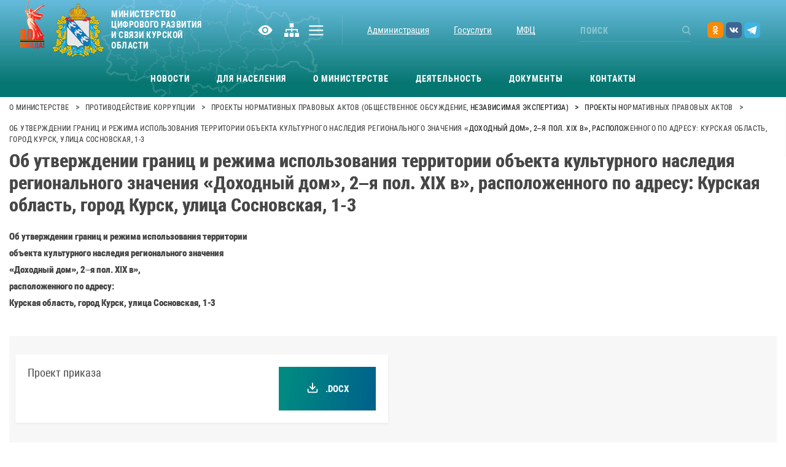

--- FILE ---
content_type: text/html; charset=UTF-8
request_url: https://digital.kursk.ru/page-140418.html
body_size: 5245
content:
    <!DOCTYPE html>
    <html class="" lang="ru">

    <head>
        <meta name="viewport" content="width=device-width, initial-scale=1.0">
        <meta name="format-detection" content="telephone=no">
        <title>Об утверждении границ и режима использования территории объекта культурного наследия регионального значения «Доходный дом», 2–я пол. XIX в», расположенного по адресу: Курская область, город Курск, улица Сосновская, 1-3</title> 
        <meta http-equiv="Content-Type" content="text/html; charset=UTF-8" />
<meta name="description" content="Об утверждении границ и режима использования территории объекта культурного наследия регионального значения «Доходный дом», 2–я пол. XIX в», расположенного по адресу: Курская область, город Курск, улица Сосновская, 1-3" />
<script data-skip-moving="true">(function(w, d, n) {var cl = "bx-core";var ht = d.documentElement;var htc = ht ? ht.className : undefined;if (htc === undefined || htc.indexOf(cl) !== -1){return;}var ua = n.userAgent;if (/(iPad;)|(iPhone;)/i.test(ua)){cl += " bx-ios";}else if (/Windows/i.test(ua)){cl += ' bx-win';}else if (/Macintosh/i.test(ua)){cl += " bx-mac";}else if (/Linux/i.test(ua) && !/Android/i.test(ua)){cl += " bx-linux";}else if (/Android/i.test(ua)){cl += " bx-android";}cl += (/(ipad|iphone|android|mobile|touch)/i.test(ua) ? " bx-touch" : " bx-no-touch");cl += w.devicePixelRatio && w.devicePixelRatio >= 2? " bx-retina": " bx-no-retina";if (/AppleWebKit/.test(ua)){cl += " bx-chrome";}else if (/Opera/.test(ua)){cl += " bx-opera";}else if (/Firefox/.test(ua)){cl += " bx-firefox";}ht.className = htc ? htc + " " + cl : cl;})(window, document, navigator);</script>


<link href="/bitrix/cache/css/di/kursk/template_93203f09809215468149ed569e8f51c9/template_93203f09809215468149ed569e8f51c9_v1.css?1764857938347039" type="text/css"  data-template-style="true" rel="stylesheet" />







<link rel="icon" type="image/png" href="/local/templates/kursk/static/favicon.png">



                    </head>

    <body data-scheme="default" class="">
                <svg class="svg-defs-global">
            <defs>
                <radialGradient id="soc-ig-gradient" cx="0" cy="0" r="1" gradientUnits="userSpaceOnUse" gradientTransform="translate(3.45439 26.1228) scale(33.9422 33.9408)">
                    <stop offset="0.09" stop-color="#FA8F21"></stop>
                    <stop offset="0.78" stop-color="#D82D7E"></stop>
                </radialGradient>
                <linearGradient id="gradient">
                    <stop offset="0" stop-color="#008A81"></stop>
                    <stop offset="1" stop-color="#005A8D"></stop>
                </linearGradient>
            </defs>
        </svg>
        <div class="app">
            <header class="header ">
                <div class="header__container container">
					<a href="https://www.may9.ru/" class="victory-80">
						<img src="/upload/resource/anniversary/victory.svg" alt="80 лет Победы в Великой Отечественной войне">
					</a> 
                                            <a class="header__logo" href="/">
                                                            <span class="header__logo-image"></span>
                                <span class="header__logo-title">Министерство цифрового развития и связи Курской области</span>
                                                    </a>
                    
                    <div class="header__controls_top-nav">
                        <nav class="header__controls">

                            <a class="header__control-search" href="javascript:void(0)" data-js="open-search-modal">
                                <svg class="svg-icon -search" viewbox="0 0 24 24" width="2.4rem" height="2.4rem">
                                    <use xlink:href="/local/templates/kursk/static/img/icons/sprite.svg#search"></use>
                                </svg>
                            </a>
                            <a class="header__control-eye" id="specialButton" href="javascript:void(0)">
                                <svg class="svg-icon -eye" viewbox="0 0 24 24" width="2.4rem" height="2.4rem">
                                    <use xlink:href="/local/templates/kursk/static/img/icons/sprite.svg#eye"></use>
                                </svg>
                            </a>
                            <a class="header__control-hierarchy" href="/sitemap/">
                                <svg class="svg-icon -hierarchy" viewbox="0 0 24 24" width="2.4rem" height="2.4rem">
                                    <use xlink:href="/local/templates/kursk/static/img/icons/sprite.svg#hierarchy"></use>
                                </svg>
                            </a>
                            <a class="header__control-hamburger" href="#" data-js="open-nav-modal">
                                <svg class="svg-icon -hamburger" viewbox="0 0 24 17" width="2.4rem" height="1.7rem">
                                    <use xlink:href="/local/templates/kursk/static/img/icons/sprite.svg#hamburger"></use>
                                </svg>
                            </a>
                            <a class="nav-modal__close" href="javascript:void(0)" data-js="close-nav-modal" style="display: none; margin: 0px 5px;">
                                <svg class="svg-icon -close" viewbox="0 0 20 20" width="2rem" height="2rem">
                                    <use xlink:href="/local/templates/kursk/static/img/icons/sprite.svg#close"></use>
                                </svg>
                            </a>
                        </nav>
                        	<nav class="header__top-nav">
						<a href="https://курск.рф/" class="header__top-nav-link">Администрация</a>
								<a href="http://rpgu.rkursk.ru" class="header__top-nav-link">Госуслуги</a>
								<a href="http://mfc-kursk.ru/" class="header__top-nav-link">МФЦ</a>
					</nav>
	                        <div class="header__nav-modal" data-js="nav-modal-wrapper close-nav-modal">
                            <div class="nav-modal" data-js="nav-modal">
                                <div class="nav-modal__header">
                                    <a class="nav-modal__close" href="javascript:void(0)" data-js="close-nav-modal">
                                        <svg class="svg-icon -close" viewbox="0 0 20 20" width="2rem" height="2rem">
                                            <use xlink:href="/local/templates/kursk/static/img/icons/sprite.svg#close"></use>
                                        </svg>
                                    </a>
                                    	<nav class="header__socials">
				<a class="header__socials-link" href="https://ok.ru/mintsifry46" target="_blank">
						<svg class="svg-icon -soc-ok" viewbox="0 0 26 26" width="2.6rem" height="2.6rem">
				<use xlink:href="/local/templates/kursk/static/img/icons/sprite.svg#soc-ok"></use>
			</svg>
					</a>
				<a class="header__socials-link" href="https://vk.com/mintsifry46" target="_blank">
						<svg class="svg-icon -soc-vk" viewbox="0 0 26 26" width="2.6rem" height="2.6rem">
				<use xlink:href="/local/templates/kursk/static/img/icons/sprite.svg#soc-vk"></use>
			</svg>
					</a>
				<a class="header__socials-link" href="https://t.me/mintsifry46" target="_blank">
						<svg class="svg-icon -soc-tg" viewbox="0 0 26 26" width="2.6rem" height="2.6rem">
				<use xlink:href="/local/templates/kursk/static/img/icons/sprite.svg#soc-tg"></use>
			</svg>
					</a>
			</nav>
	                                    	 <nav class="nav-modal__top-nav">
						<a href="https://курск.рф/" class="nav-modal__top-nav-link">Администрация</a>
								<a href="http://rpgu.rkursk.ru" class="nav-modal__top-nav-link">Госуслуги</a>
								<a href="http://mfc-kursk.ru/" class="nav-modal__top-nav-link">МФЦ</a>
					</nav>
	                                </div>
                                	<nav class="nav-modal__nav">
						<a href="/news/" class="nav-modal__nav-link">Новости</a>
								<a href="/o-komitete/" class="nav-modal__nav-link">О министерстве</a>
								<a href="/informatsiya/" class="nav-modal__nav-link">Деятельность</a>
								<a href="/documents/" class="nav-modal__nav-link">Документы</a>
								<a href="/contacts/" class="nav-modal__nav-link">Контакты</a>
					</nav>
	                            </div>
                        </div>
                    </div>
                    <form class="header__search" data-js="search-modal" action="/search/">
                        <input class="header__search-input" type="text" autocomplete="off" placeholder="Поиск" name="q" minlength="3" required>
                        <button class="header__search-btn" type="submit">
                            <svg class="svg-icon -search" viewbox="0 0 14 15" width="1.4rem" height="1.5rem">
                                <use xlink:href="/local/templates/kursk/static/img/icons/sprite.svg#search"></use>
                            </svg>
                        </button>
                    </form>
                    	<nav class="header__socials">
				<a class="header__socials-link" href="https://ok.ru/mintsifry46" target="_blank">
						<svg class="svg-icon -soc-ok" viewbox="0 0 26 26" width="2.6rem" height="2.6rem">
				<use xlink:href="/local/templates/kursk/static/img/icons/sprite.svg#soc-ok"></use>
			</svg>
					</a>
				<a class="header__socials-link" href="https://vk.com/mintsifry46" target="_blank">
						<svg class="svg-icon -soc-vk" viewbox="0 0 26 26" width="2.6rem" height="2.6rem">
				<use xlink:href="/local/templates/kursk/static/img/icons/sprite.svg#soc-vk"></use>
			</svg>
					</a>
				<a class="header__socials-link" href="https://t.me/mintsifry46" target="_blank">
						<svg class="svg-icon -soc-tg" viewbox="0 0 26 26" width="2.6rem" height="2.6rem">
				<use xlink:href="/local/templates/kursk/static/img/icons/sprite.svg#soc-tg"></use>
			</svg>
					</a>
			</nav>
	
                    <div class="header__auth ">
                                            </div>
                </div>
                <div class="header__nav-container container">
                    	<nav class="header__nav">
					<a href="/news/"  class="header__nav-link ">Новости</a>
			
						<a href="/residents/"  class="header__nav-link ">Для населения</a>
			
						<a href="/o-komitete/"  class="header__nav-link ">О министерстве</a>
			
						<a href="/informatsiya/"  class="header__nav-link ">Деятельность</a>
			
						<a href="/documents/"  class="header__nav-link ">Документы</a>
			
						<a href="/contacts/"  class="header__nav-link ">Контакты</a>
			
				</nav>
	                </div>
            </header>
			            <main class="main" role="main">
                <div class="main__container container">
                                            <nav class="breadcrumbs"><a class="breadcrumbs__link" href="/o-komitete/">О министерстве</a><div class="breadcrumbs__delimiter">></div><a class="breadcrumbs__link" href="/o-komitete/protivodeystvie-korruptsii/">Противодействие коррупции</a><div class="breadcrumbs__delimiter">></div><a class="breadcrumbs__link" href="/o-komitete/protivodeystvie-korruptsii/proekty-normativnykh-pravovykh-aktov-obshchestvennoe-obsuzhdenie-nezavisimaya-ekspertiza/">Проекты нормативных правовых актов (общественное обсуждение, независимая экспертиза)</a><div class="breadcrumbs__delimiter">></div><a class="breadcrumbs__link" href="/o-komitete/protivodeystvie-korruptsii/proekty-normativnykh-pravovykh-aktov-obshchestvennoe-obsuzhdenie-nezavisimaya-ekspertiza/proekty-normativnykh-pravovykh-aktov/">Проекты нормативных правовых актов</a><div class="breadcrumbs__delimiter">></div><div class="breadcrumbs__link">Об утверждении границ и режима использования территории объекта культурного наследия регионального значения «Доходный дом», 2–я пол. XIX в», расположенного по адресу: Курская область, город Курск, улица Сосновская, 1-3</div></nav>                                                                                                                                                <h1 class="page-filled__title">Об утверждении границ и режима использования территории объекта культурного наследия регионального значения «Доходный дом», 2–я пол. XIX в», расположенного по адресу: Курская область, город Курск, улица Сосновская, 1-3</h1>
                                                                                    						

 <div class="article-page">
	<div class="article-page__body">
		<div class="article-page__content text-styles fz-15">
			 
						
						
			<p><strong>Об утверждении границ и режима использования территории </strong></p><p><strong>объекта культурного наследия регионального значения </strong></p><p><strong>«Доходный дом», 2–я пол. XIX в», </strong></p><p><strong>расположенного по адресу: </strong></p><p><strong>Курская область, город Курск, улица Сосновская, 1-3</strong></p>			
			 
			 
			


 
 

		</div>
		
				
		 
	</div>
		


    









 				<div class="page-filled" >
				<div class="documents-page__list" >
											<div class="documents-page__item">
							<div class="document">
								<div class="document__body">
									<div class="document__title">Проект приказа</div>
								</div>
								<div class="documents">
									<a class="document__download h-gradient" href="https://adm-files.rkursk.ru/1072/docs/116771_140_121491.docx" target="_blank">
										<svg class="svg-icon -download" viewbox="0 0 22 22" width="2.2rem" height="2.2rem"><use xlink:href="/local/templates/kursk/static/img/icons/sprite.svg#download"></use></svg>
										.docx																			</a>
								</div>

							</div>
						</div>
										</div>
				</div>
				 
</div>
<br>
 <br>
	            
    </div>
    </main>
	    <footer class="footer">
        <div class="footer__container container">
            <div class="footer__body">
                <div class="footer__nav_contacts">
                    	<nav class="footer__nav">
						<a href="/news/" class="footer__nav-link">Новости</a>
								<a href="https://og.rkursk.ru/send" class="footer__nav-link">Направить обращение</a>
								<a href="/o-komitete/" class="footer__nav-link">О министерстве</a>
								<a href="/informatsiya/" class="footer__nav-link">Деятельность</a>
								<a href="/documents/" class="footer__nav-link">Документы</a>
								<a href="/contacts/" class="footer__nav-link">Контакты</a>
					</nav>
	                    <div class="footer__contacts">
                         
        <br>
        

                                                <a class="contacts-page__contact-item" href="javascript:;" data-form="form_contact">
                            <span class="contacts-page__icon">
                                <svg class="svg-icon -mail" viewBox="0 0 16 16" width="1.6rem" height="1.6rem">
                                    <use xlink:href="/local/templates/kursk/static/img/icons/sprite.svg#mail"></use>
                                </svg>
                            </span>
                            Техническая поддержка
                        </a>
                    </div>
                </div>
                <div class="footer__info">
                    <div class="footer__licence">

                        


                    </div>

                    <div class="footer__copyright">
                        Министерство цифрового развития и связи Курской области                        <a class="footer__copyright-link" href="javascript:void(0)" data-form="form_contact">Техподдержка сайта</a>
                    </div>
                </div>
            </div>

        </div>
    </footer>
        <div class="modal-overlay" data-js="nav-modal-wrapper close-nav-modal search-modal close-search-modal"></div>
    </div>
    
	    <script>if(!window.BX)window.BX={};if(!window.BX.message)window.BX.message=function(mess){if(typeof mess==='object'){for(let i in mess) {BX.message[i]=mess[i];} return true;}};</script>
<script>(window.BX||top.BX).message({"JS_CORE_LOADING":"Загрузка...","JS_CORE_NO_DATA":"- Нет данных -","JS_CORE_WINDOW_CLOSE":"Закрыть","JS_CORE_WINDOW_EXPAND":"Развернуть","JS_CORE_WINDOW_NARROW":"Свернуть в окно","JS_CORE_WINDOW_SAVE":"Сохранить","JS_CORE_WINDOW_CANCEL":"Отменить","JS_CORE_WINDOW_CONTINUE":"Продолжить","JS_CORE_H":"ч","JS_CORE_M":"м","JS_CORE_S":"с","JSADM_AI_HIDE_EXTRA":"Скрыть лишние","JSADM_AI_ALL_NOTIF":"Показать все","JSADM_AUTH_REQ":"Требуется авторизация!","JS_CORE_WINDOW_AUTH":"Войти","JS_CORE_IMAGE_FULL":"Полный размер"});</script><script src="/bitrix/js/main/core/core.js?1749047582498479"></script><script>BX.Runtime.registerExtension({"name":"main.core","namespace":"BX","loaded":true});</script>
<script>BX.setJSList(["\/bitrix\/js\/main\/core\/core_ajax.js","\/bitrix\/js\/main\/core\/core_promise.js","\/bitrix\/js\/main\/polyfill\/promise\/js\/promise.js","\/bitrix\/js\/main\/loadext\/loadext.js","\/bitrix\/js\/main\/loadext\/extension.js","\/bitrix\/js\/main\/polyfill\/promise\/js\/promise.js","\/bitrix\/js\/main\/polyfill\/find\/js\/find.js","\/bitrix\/js\/main\/polyfill\/includes\/js\/includes.js","\/bitrix\/js\/main\/polyfill\/matches\/js\/matches.js","\/bitrix\/js\/ui\/polyfill\/closest\/js\/closest.js","\/bitrix\/js\/main\/polyfill\/fill\/main.polyfill.fill.js","\/bitrix\/js\/main\/polyfill\/find\/js\/find.js","\/bitrix\/js\/main\/polyfill\/matches\/js\/matches.js","\/bitrix\/js\/main\/polyfill\/core\/dist\/polyfill.bundle.js","\/bitrix\/js\/main\/core\/core.js","\/bitrix\/js\/main\/polyfill\/intersectionobserver\/js\/intersectionobserver.js","\/bitrix\/js\/main\/lazyload\/dist\/lazyload.bundle.js","\/bitrix\/js\/main\/polyfill\/core\/dist\/polyfill.bundle.js","\/bitrix\/js\/main\/parambag\/dist\/parambag.bundle.js"]);
</script>
<script>BX.Runtime.registerExtension({"name":"ui.dexie","namespace":"BX.Dexie3","loaded":true});</script>
<script>BX.Runtime.registerExtension({"name":"ls","namespace":"window","loaded":true});</script>
<script>BX.Runtime.registerExtension({"name":"fx","namespace":"window","loaded":true});</script>
<script>BX.Runtime.registerExtension({"name":"fc","namespace":"window","loaded":true});</script>
<script>(window.BX||top.BX).message({"LANGUAGE_ID":"ru","FORMAT_DATE":"DD.MM.YYYY","FORMAT_DATETIME":"DD.MM.YYYY HH:MI:SS","COOKIE_PREFIX":"BITRIX_SM","SERVER_TZ_OFFSET":"10800","UTF_MODE":"Y","SITE_ID":"di","SITE_DIR":"\/","USER_ID":"","SERVER_TIME":1768730646,"USER_TZ_OFFSET":0,"USER_TZ_AUTO":"Y","bitrix_sessid":"5f02642062fe96c935d45843aae375ec"});</script><script  src="/bitrix/cache/js/di/kursk/kernel_main/kernel_main_v1.js?1751523673249964"></script>
<script src="/bitrix/js/ui/dexie/dist/dexie3.bundle.js?1727097462187520"></script>
<script src="/bitrix/js/main/core/core_ls.js?17388565484201"></script>
<script src="/bitrix/js/main/core/core_frame_cache.js?173885654816944"></script>
<script>BX.setJSList(["\/bitrix\/js\/main\/core\/core_fx.js","\/bitrix\/js\/main\/session.js","\/bitrix\/js\/main\/pageobject\/pageobject.js","\/bitrix\/js\/main\/core\/core_window.js","\/bitrix\/js\/main\/date\/main.date.js","\/bitrix\/js\/main\/core\/core_date.js","\/bitrix\/js\/main\/utils.js","\/local\/templates\/kursk\/static\/js\/vendor.js","\/local\/templates\/kursk\/static\/js\/custom.js","\/local\/templates\/kursk\/static\/js\/app.js","\/local\/templates\/kursk\/static\/js\/imask.js","\/local\/templates\/kursk\/static\/js\/cev.js"]);</script>
<script>BX.setCSSList(["\/local\/templates\/kursk\/static\/css\/vendor.css","\/local\/templates\/kursk\/static\/css\/app.css","\/local\/templates\/kursk\/static\/css\/custom.css","\/local\/templates\/kursk\/static\/css\/cev.css","\/local\/templates\/kursk\/static\/css\/personnel-reserve.css"]);</script>
<script  src="/bitrix/cache/js/di/kursk/template_ed1b5ee6b2051da5a8bab2752450cfef/template_ed1b5ee6b2051da5a8bab2752450cfef_v1.js?1749047604702952"></script>
<script>var _ba = _ba || []; _ba.push(["aid", "8df75815c2abdd8264a3fa3c17906294"]); _ba.push(["host", "digital.kursk.ru"]); (function() {var ba = document.createElement("script"); ba.type = "text/javascript"; ba.async = true;ba.src = (document.location.protocol == "https:" ? "https://" : "http://") + "bitrix.info/ba.js";var s = document.getElementsByTagName("script")[0];s.parentNode.insertBefore(ba, s);})();</script>


<script type="text/javascript" async src="https://lidrekon.ru/slep/js/uhpv-full.min.js"></script>
<script type="text/javascript">
            ;
            (function() {
                document.documentElement.style.opacity = 0

                function setTabletViewportAsMobile() {
                    var $viewport = document.getElementsByName('viewport')[0]
                    var defaultViewport = 'width=device-width, initial-scale=1.0, maximum-scale=1.0, user-scalable=no'
                    if (window.matchMedia('(device-width: 1024px) and (orientation: portrait)').matches) {
                        document.documentElement.style.opacity = 1
                        return $viewport.content = 'width=320px, initial-scale=1.01, user-scalable=no'
                    }
                    document.documentElement.style.opacity = 1
                    return $viewport.content = defaultViewport
                }
                setTabletViewportAsMobile()
                window.onorientationchange = setTabletViewportAsMobile
                window.onresize = setTabletViewportAsMobile
            })();
        </script>


</body>

    </html>


--- FILE ---
content_type: text/css
request_url: https://digital.kursk.ru/bitrix/cache/css/di/kursk/template_93203f09809215468149ed569e8f51c9/template_93203f09809215468149ed569e8f51c9_v1.css?1764857938347039
body_size: 70915
content:


/* Start:/local/templates/kursk/static/css/vendor.css?164029171448154*/
.daterangepicker{position:absolute;color:inherit;background-color:#fff;border-radius:4px;border:1px solid #ddd;width:278px;max-width:none;padding:0;margin-top:7px;top:100px;left:20px;z-index:3001;display:none;font-family:arial;font-size:15px;line-height:1em}.daterangepicker:after,.daterangepicker:before{position:absolute;display:inline-block;border-bottom-color:rgba(0,0,0,.2);content:''}.daterangepicker:before{top:-7px;border-right:7px solid transparent;border-left:7px solid transparent;border-bottom:7px solid #ccc}.daterangepicker:after{top:-6px;border-right:6px solid transparent;border-bottom:6px solid #fff;border-left:6px solid transparent}.daterangepicker.opensleft:before{right:9px}.daterangepicker.opensleft:after{right:10px}.daterangepicker.openscenter:before{left:0;right:0;width:0;margin-left:auto;margin-right:auto}.daterangepicker.openscenter:after{left:0;right:0;width:0;margin-left:auto;margin-right:auto}.daterangepicker.opensright:before{left:9px}.daterangepicker.opensright:after{left:10px}.daterangepicker.drop-up{margin-top:-7px}.daterangepicker.drop-up:before{top:initial;bottom:-7px;border-bottom:initial;border-top:7px solid #ccc}.daterangepicker.drop-up:after{top:initial;bottom:-6px;border-bottom:initial;border-top:6px solid #fff}.daterangepicker.single .daterangepicker .ranges,.daterangepicker.single .drp-calendar{float:none}.daterangepicker.single .drp-selected{display:none}.daterangepicker.show-calendar .drp-calendar{display:block}.daterangepicker.show-calendar .drp-buttons{display:block}.daterangepicker.auto-apply .drp-buttons{display:none}.daterangepicker .drp-calendar{display:none;max-width:270px}.daterangepicker .drp-calendar.left{padding:8px 0 8px 8px}.daterangepicker .drp-calendar.right{padding:8px}.daterangepicker .drp-calendar.single .calendar-table{border:none}.daterangepicker .calendar-table .next span,.daterangepicker .calendar-table .prev span{color:#fff;border:solid #000;border-width:0 2px 2px 0;border-radius:0;display:inline-block;padding:3px}.daterangepicker .calendar-table .next span{transform:rotate(-45deg);-webkit-transform:rotate(-45deg)}.daterangepicker .calendar-table .prev span{transform:rotate(135deg);-webkit-transform:rotate(135deg)}.daterangepicker .calendar-table td,.daterangepicker .calendar-table th{white-space:nowrap;text-align:center;vertical-align:middle;min-width:32px;width:32px;height:24px;line-height:24px;font-size:12px;border-radius:4px;border:1px solid transparent;white-space:nowrap;cursor:pointer}.daterangepicker .calendar-table{border:1px solid #fff;border-radius:4px;background-color:#fff}.daterangepicker .calendar-table table{width:100%;margin:0;border-spacing:0;border-collapse:collapse}.daterangepicker td.available:hover,.daterangepicker th.available:hover{background-color:#bbdbd1;border-color:transparent;color:inherit}.daterangepicker td.week,.daterangepicker th.week{font-size:80%;color:#ccc}.daterangepicker td.off,.daterangepicker td.off.end-date,.daterangepicker td.off.in-range,.daterangepicker td.off.start-date{background-color:#fff;border-color:transparent;color:#999}.daterangepicker td.in-range{background-color:#e3f1eb;border-color:transparent;color:#000;border-radius:0}.daterangepicker td.start-date{border-radius:4px 0 0 4px}.daterangepicker td.end-date{border-radius:0 4px 4px 0}.daterangepicker td.start-date.end-date{border-radius:4px}.daterangepicker td.active,.daterangepicker td.active:hover{background-color:#569a94;border-color:transparent;color:#fff}.daterangepicker th.month{width:auto}.daterangepicker option.disabled,.daterangepicker td.disabled{color:#999;cursor:not-allowed;text-decoration:line-through}.daterangepicker select.monthselect,.daterangepicker select.yearselect{font-size:12px;padding:1px;height:auto;margin:0;cursor:default}.daterangepicker select.monthselect{margin-right:2%;width:56%}.daterangepicker select.yearselect{width:40%}.daterangepicker select.ampmselect,.daterangepicker select.hourselect,.daterangepicker select.minuteselect,.daterangepicker select.secondselect{width:50px;margin:0 auto;background:#eee;border:1px solid #eee;padding:2px;outline:0;font-size:12px}.daterangepicker .calendar-time{text-align:center;margin:4px auto 0 auto;line-height:30px;position:relative}.daterangepicker .calendar-time select.disabled{color:#ccc;cursor:not-allowed}.daterangepicker .drp-buttons{clear:both;text-align:right;padding:8px;border-top:1px solid #ddd;display:none;line-height:12px;vertical-align:middle}.daterangepicker .drp-selected{display:inline-block;font-size:1.4rem;padding-right:8px}.daterangepicker .drp-buttons .btn{margin-left:8px;font-size:1.2rem;font-weight:700;padding:4px 8px;height:3.6rem;color:#569a94;display:inline-flex}.daterangepicker .drp-buttons .cancelBtn{color:#e28c8c}.daterangepicker.show-ranges.single.rtl .drp-calendar.left{border-right:1px solid #ddd}.daterangepicker.show-ranges.single.ltr .drp-calendar.left{border-left:1px solid #ddd}.daterangepicker.show-ranges.rtl .drp-calendar.right{border-right:1px solid #ddd}.daterangepicker.show-ranges.ltr .drp-calendar.left{border-left:1px solid #ddd}.daterangepicker .ranges{float:none;text-align:left;margin:0}.daterangepicker.show-calendar .ranges{margin-top:8px}.daterangepicker .ranges ul{list-style:none;margin:0 auto;padding:0;width:100%}.daterangepicker .ranges li{font-size:12px;padding:8px 12px;cursor:pointer}.daterangepicker .ranges li:hover{background-color:#eee}.daterangepicker .ranges li.active{background-color:#569a94;color:#fff}@media (min-width:564px){.daterangepicker{width:auto}.daterangepicker .ranges ul{width:140px}.daterangepicker.single .ranges ul{width:100%}.daterangepicker.single .drp-calendar.left{clear:none}.daterangepicker.single .drp-calendar,.daterangepicker.single .ranges{float:left}.daterangepicker{direction:ltr;text-align:left}.daterangepicker .drp-calendar.left{clear:left;margin-right:0}.daterangepicker .drp-calendar.left .calendar-table{border-right:none;border-top-right-radius:0;border-bottom-right-radius:0}.daterangepicker .drp-calendar.right{margin-left:0}.daterangepicker .drp-calendar.right .calendar-table{border-left:none;border-top-left-radius:0;border-bottom-left-radius:0}.daterangepicker .drp-calendar.left .calendar-table{padding-right:8px}.daterangepicker .drp-calendar,.daterangepicker .ranges{float:left}}@media (min-width:730px){.daterangepicker .ranges{width:auto}.daterangepicker .ranges{float:left}.daterangepicker.rtl .ranges{float:right}.daterangepicker .drp-calendar.left{clear:none!important}}body.compensate-for-scrollbar{overflow:hidden}.fancybox-active{height:auto}.fancybox-is-hidden{left:-9999px;margin:0;position:absolute!important;top:-9999px;visibility:hidden}.fancybox-container{-webkit-backface-visibility:hidden;height:100%;left:0;outline:0;position:fixed;-webkit-tap-highlight-color:transparent;top:0;-ms-touch-action:manipulation;touch-action:manipulation;transform:translateZ(0);width:100%;z-index:99992}.fancybox-container *{box-sizing:border-box}.fancybox-bg,.fancybox-inner,.fancybox-outer,.fancybox-stage{bottom:0;left:0;position:absolute;right:0;top:0}.fancybox-outer{-webkit-overflow-scrolling:touch;overflow-y:auto}.fancybox-bg{background:#1e1e1e;opacity:0;transition-duration:inherit;transition-property:opacity;transition-timing-function:cubic-bezier(.47,0,.74,.71)}.fancybox-is-open .fancybox-bg{opacity:.9;transition-timing-function:cubic-bezier(.22,.61,.36,1)}.fancybox-caption,.fancybox-infobar,.fancybox-navigation .fancybox-button,.fancybox-toolbar{direction:ltr;opacity:0;position:absolute;transition:opacity .25s ease,visibility 0s ease .25s;visibility:hidden;z-index:99997}.fancybox-show-caption .fancybox-caption,.fancybox-show-infobar .fancybox-infobar,.fancybox-show-nav .fancybox-navigation .fancybox-button,.fancybox-show-toolbar .fancybox-toolbar{opacity:1;transition:opacity .25s ease 0s,visibility 0s ease 0s;visibility:visible}.fancybox-infobar{color:#ccc;font-size:13px;-webkit-font-smoothing:subpixel-antialiased;height:44px;left:0;line-height:44px;min-width:44px;mix-blend-mode:difference;padding:0 10px;pointer-events:none;top:0;-webkit-touch-callout:none;-webkit-user-select:none;-moz-user-select:none;-ms-user-select:none;user-select:none}.fancybox-toolbar{right:0;top:0}.fancybox-stage{direction:ltr;overflow:visible;transform:translateZ(0);z-index:99994}.fancybox-is-open .fancybox-stage{overflow:hidden}.fancybox-slide{-webkit-backface-visibility:hidden;display:none;height:100%;left:0;outline:0;overflow:auto;-webkit-overflow-scrolling:touch;padding:44px;position:absolute;text-align:center;top:0;transition-property:transform,opacity;white-space:normal;width:100%;z-index:99994}.fancybox-slide::before{content:'';display:inline-block;font-size:0;height:100%;vertical-align:middle;width:0}.fancybox-is-sliding .fancybox-slide,.fancybox-slide--current,.fancybox-slide--next,.fancybox-slide--previous{display:block}.fancybox-slide--image{overflow:hidden;padding:44px 0}.fancybox-slide--image::before{display:none}.fancybox-slide--html{padding:6px}.fancybox-content{background:#fff;display:inline-block;margin:0;max-width:800px;overflow:auto;-webkit-overflow-scrolling:touch;padding:44px;position:relative;text-align:left;vertical-align:middle}.fancybox-slide--image .fancybox-content{animation-timing-function:cubic-bezier(.5,0,.14,1);-webkit-backface-visibility:hidden;background:0 0;background-repeat:no-repeat;background-size:100% 100%;left:0;max-width:none;overflow:visible;padding:0;position:absolute;top:0;-ms-transform-origin:top left;transform-origin:top left;transition-property:transform,opacity;-webkit-user-select:none;-moz-user-select:none;-ms-user-select:none;user-select:none;z-index:99995}.fancybox-can-zoomOut .fancybox-content{cursor:zoom-out}.fancybox-can-zoomIn .fancybox-content{cursor:zoom-in}.fancybox-can-pan .fancybox-content,.fancybox-can-swipe .fancybox-content{cursor:-webkit-grab;cursor:grab}.fancybox-is-grabbing .fancybox-content{cursor:-webkit-grabbing;cursor:grabbing}.fancybox-container [data-selectable=true]{cursor:text}.fancybox-image,.fancybox-spaceball{background:0 0;border:0;height:100%;left:0;margin:0;max-height:none;max-width:none;padding:0;position:absolute;top:0;-webkit-user-select:none;-moz-user-select:none;-ms-user-select:none;user-select:none;width:100%}.fancybox-spaceball{z-index:1}.fancybox-slide--iframe .fancybox-content,.fancybox-slide--map .fancybox-content,.fancybox-slide--pdf .fancybox-content,.fancybox-slide--video .fancybox-content{height:100%;overflow:visible;padding:0;width:100%}.fancybox-slide--video .fancybox-content{background:#000}.fancybox-slide--map .fancybox-content{background:#e5e3df}.fancybox-slide--iframe .fancybox-content{background:#fff}.fancybox-iframe,.fancybox-video{background:0 0;border:0;display:block;height:100%;margin:0;overflow:hidden;padding:0;width:100%}.fancybox-iframe{left:0;position:absolute;top:0}.fancybox-error{background:#fff;cursor:default;max-width:400px;padding:40px;width:100%}.fancybox-error p{color:#444;font-size:16px;line-height:20px;margin:0;padding:0}.fancybox-button{background:rgba(30,30,30,.6);border:0;border-radius:0;box-shadow:none;cursor:pointer;display:inline-block;height:44px;margin:0;padding:10px;position:relative;transition:color .2s;vertical-align:top;visibility:inherit;width:44px}.fancybox-button,.fancybox-button:link,.fancybox-button:visited{color:#ccc}.fancybox-button:hover{color:#fff}.fancybox-button:focus{outline:0}.fancybox-button.fancybox-focus{outline:1px dotted}.fancybox-button[disabled],.fancybox-button[disabled]:hover{color:#888;cursor:default;outline:0}.fancybox-button div{height:100%}.fancybox-button svg{display:block;height:100%;overflow:visible;position:relative;width:100%}.fancybox-button svg path{fill:currentColor;stroke-width:0}.fancybox-button--fsenter svg:nth-child(2),.fancybox-button--play svg:nth-child(2){display:none}.fancybox-button--fsexit svg:nth-child(1),.fancybox-button--pause svg:nth-child(1){display:none}.fancybox-progress{background:#ff5268;height:2px;left:0;position:absolute;right:0;top:0;-ms-transform:scaleX(0);transform:scaleX(0);-ms-transform-origin:0;transform-origin:0;transition-property:transform;transition-timing-function:linear;z-index:99998}.fancybox-close-small{background:0 0;border:0;border-radius:0;color:#ccc;cursor:pointer;opacity:.8;padding:8px;position:absolute;right:-12px;top:-44px;z-index:401}.fancybox-close-small:hover{color:#fff;opacity:1}.fancybox-slide--html .fancybox-close-small{color:currentColor;padding:10px;right:0;top:0}.fancybox-slide--image.fancybox-is-scaling .fancybox-content{overflow:hidden}.fancybox-is-scaling .fancybox-close-small,.fancybox-is-zoomable.fancybox-can-pan .fancybox-close-small{display:none}.fancybox-navigation .fancybox-button{background-clip:content-box;height:100px;opacity:0;position:absolute;top:calc(50% - 50px);width:70px}.fancybox-navigation .fancybox-button div{padding:7px}.fancybox-navigation .fancybox-button--arrow_left{left:0;left:env(safe-area-inset-left);padding:31px 26px 31px 6px}.fancybox-navigation .fancybox-button--arrow_right{padding:31px 6px 31px 26px;right:0;right:env(safe-area-inset-right)}.fancybox-caption{background:linear-gradient(to top,rgba(0,0,0,.85) 0,rgba(0,0,0,.3) 50%,rgba(0,0,0,.15) 65%,rgba(0,0,0,.075) 75.5%,rgba(0,0,0,.037) 82.85%,rgba(0,0,0,.019) 88%,rgba(0,0,0,0) 100%);bottom:0;color:#eee;font-size:14px;font-weight:400;left:0;line-height:1.5;padding:75px 44px 25px 44px;pointer-events:none;right:0;text-align:center;z-index:99996}@supports (padding:max(0px)){.fancybox-caption{padding:75px max(44px,env(safe-area-inset-right)) max(25px,env(safe-area-inset-bottom)) max(44px,env(safe-area-inset-left))}}.fancybox-caption--separate{margin-top:-50px}.fancybox-caption__body{max-height:50vh;overflow:auto;pointer-events:all}.fancybox-caption a,.fancybox-caption a:link,.fancybox-caption a:visited{color:#ccc;text-decoration:none}.fancybox-caption a:hover{color:#fff;text-decoration:underline}.fancybox-loading{animation:fancybox-rotate 1s linear infinite;background:0 0;border:4px solid #888;border-bottom-color:#fff;border-radius:50%;height:50px;left:50%;margin:-25px 0 0 -25px;opacity:.7;padding:0;position:absolute;top:50%;width:50px;z-index:99999}@keyframes fancybox-rotate{100%{transform:rotate(360deg)}}.fancybox-animated{transition-timing-function:cubic-bezier(0,0,.25,1)}.fancybox-fx-slide.fancybox-slide--previous{opacity:0;transform:translate3d(-100%,0,0)}.fancybox-fx-slide.fancybox-slide--next{opacity:0;transform:translate3d(100%,0,0)}.fancybox-fx-slide.fancybox-slide--current{opacity:1;transform:translate3d(0,0,0)}.fancybox-fx-fade.fancybox-slide--next,.fancybox-fx-fade.fancybox-slide--previous{opacity:0;transition-timing-function:cubic-bezier(.19,1,.22,1)}.fancybox-fx-fade.fancybox-slide--current{opacity:1}.fancybox-fx-zoom-in-out.fancybox-slide--previous{opacity:0;transform:scale3d(1.5,1.5,1.5)}.fancybox-fx-zoom-in-out.fancybox-slide--next{opacity:0;transform:scale3d(.5,.5,.5)}.fancybox-fx-zoom-in-out.fancybox-slide--current{opacity:1;transform:scale3d(1,1,1)}.fancybox-fx-rotate.fancybox-slide--previous{opacity:0;-ms-transform:rotate(-360deg);transform:rotate(-360deg)}.fancybox-fx-rotate.fancybox-slide--next{opacity:0;-ms-transform:rotate(360deg);transform:rotate(360deg)}.fancybox-fx-rotate.fancybox-slide--current{opacity:1;-ms-transform:rotate(0);transform:rotate(0)}.fancybox-fx-circular.fancybox-slide--previous{opacity:0;transform:scale3d(0,0,0) translate3d(-100%,0,0)}.fancybox-fx-circular.fancybox-slide--next{opacity:0;transform:scale3d(0,0,0) translate3d(100%,0,0)}.fancybox-fx-circular.fancybox-slide--current{opacity:1;transform:scale3d(1,1,1) translate3d(0,0,0)}.fancybox-fx-tube.fancybox-slide--previous{transform:translate3d(-100%,0,0) scale(.1) skew(-10deg)}.fancybox-fx-tube.fancybox-slide--next{transform:translate3d(100%,0,0) scale(.1) skew(10deg)}.fancybox-fx-tube.fancybox-slide--current{transform:translate3d(0,0,0) scale(1)}@media all and (max-height:576px){.fancybox-slide{padding-left:6px;padding-right:6px}.fancybox-slide--image{padding:6px 0}.fancybox-close-small{right:-6px}.fancybox-slide--image .fancybox-close-small{background:#4e4e4e;color:#f2f4f6;height:36px;opacity:1;padding:6px;right:0;top:0;width:36px}.fancybox-caption{padding-left:12px;padding-right:12px}@supports (padding:max(0px)){.fancybox-caption{padding-left:max(12px,env(safe-area-inset-left));padding-right:max(12px,env(safe-area-inset-right))}}}.fancybox-share{background:#f4f4f4;border-radius:3px;max-width:90%;padding:30px;text-align:center}.fancybox-share h1{color:#222;font-size:35px;font-weight:700;margin:0 0 20px 0}.fancybox-share p{margin:0;padding:0}.fancybox-share__button{border:0;border-radius:3px;display:inline-block;font-size:14px;font-weight:700;line-height:40px;margin:0 5px 10px 5px;min-width:130px;padding:0 15px;text-decoration:none;transition:all .2s;-webkit-user-select:none;-moz-user-select:none;-ms-user-select:none;user-select:none;white-space:nowrap}.fancybox-share__button:link,.fancybox-share__button:visited{color:#fff}.fancybox-share__button:hover{text-decoration:none}.fancybox-share__button--fb{background:#3b5998}.fancybox-share__button--fb:hover{background:#344e86}.fancybox-share__button--pt{background:#bd081d}.fancybox-share__button--pt:hover{background:#aa0719}.fancybox-share__button--tw{background:#1da1f2}.fancybox-share__button--tw:hover{background:#0d95e8}.fancybox-share__button svg{height:25px;margin-right:7px;position:relative;top:-1px;vertical-align:middle;width:25px}.fancybox-share__button svg path{fill:#fff}.fancybox-share__input{background:0 0;border:0;border-bottom:1px solid #d7d7d7;border-radius:0;color:#5d5b5b;font-size:14px;margin:10px 0 0 0;outline:0;padding:10px 15px;width:100%}.fancybox-thumbs{background:#ddd;bottom:0;display:none;margin:0;-webkit-overflow-scrolling:touch;-ms-overflow-style:-ms-autohiding-scrollbar;padding:2px 2px 4px 2px;position:absolute;right:0;-webkit-tap-highlight-color:transparent;top:0;width:212px;z-index:99995}.fancybox-thumbs-x{overflow-x:auto;overflow-y:hidden}.fancybox-show-thumbs .fancybox-thumbs{display:block}.fancybox-show-thumbs .fancybox-inner{right:212px}.fancybox-thumbs__list{font-size:0;height:100%;list-style:none;margin:0;overflow-x:hidden;overflow-y:auto;padding:0;position:absolute;position:relative;white-space:nowrap;width:100%}.fancybox-thumbs-x .fancybox-thumbs__list{overflow:hidden}.fancybox-thumbs-y .fancybox-thumbs__list::-webkit-scrollbar{width:7px}.fancybox-thumbs-y .fancybox-thumbs__list::-webkit-scrollbar-track{background:#fff;border-radius:10px;box-shadow:inset 0 0 6px rgba(0,0,0,.3)}.fancybox-thumbs-y .fancybox-thumbs__list::-webkit-scrollbar-thumb{background:#2a2a2a;border-radius:10px}.fancybox-thumbs__list a{-webkit-backface-visibility:hidden;backface-visibility:hidden;background-color:rgba(0,0,0,.1);background-position:center center;background-repeat:no-repeat;background-size:cover;cursor:pointer;float:left;height:75px;margin:2px;max-height:calc(100% - 8px);max-width:calc(50% - 4px);outline:0;overflow:hidden;padding:0;position:relative;-webkit-tap-highlight-color:transparent;width:100px}.fancybox-thumbs__list a::before{border:6px solid #ff5268;bottom:0;content:'';left:0;opacity:0;position:absolute;right:0;top:0;transition:all .2s cubic-bezier(.25,.46,.45,.94);z-index:99991}.fancybox-thumbs__list a:focus::before{opacity:.5}.fancybox-thumbs__list a.fancybox-thumbs-active::before{opacity:1}@media all and (max-width:576px){.fancybox-thumbs{width:110px}.fancybox-show-thumbs .fancybox-inner{right:110px}.fancybox-thumbs__list a{max-width:calc(100% - 10px)}}.slick-slider *{outline:0}.slick-slider{position:relative;display:block;box-sizing:border-box;-webkit-user-select:none;-moz-user-select:none;-ms-user-select:none;user-select:none;-webkit-touch-callout:none;-khtml-user-select:none;-ms-touch-action:pan-y;touch-action:pan-y;-webkit-tap-highlight-color:transparent}.slick-list{position:relative;display:block;overflow:hidden;margin:0;padding:0}.slick-list:focus{outline:0}.slick-list.dragging{cursor:pointer;cursor:hand}.slick-slider .slick-list,.slick-slider .slick-track{-webkit-transform:translate3d(0,0,0);-moz-transform:translate3d(0,0,0);-ms-transform:translate3d(0,0,0);-o-transform:translate3d(0,0,0);transform:translate3d(0,0,0)}.slick-track{position:relative;top:0;left:0;display:block;margin-left:auto;margin-right:auto}.slick-track:after,.slick-track:before{display:table;content:''}.slick-track:after{clear:both}.slick-loading .slick-track{visibility:hidden}.slick-slide{display:none;float:left;height:100%;min-height:1px}[dir=rtl] .slick-slide{float:right}.slick-slide img{display:block}.slick-slide.slick-loading img{display:none}.slick-slide.dragging img{pointer-events:none}.slick-initialized .slick-slide{display:block}.slick-loading .slick-slide{visibility:hidden}.slick-vertical .slick-slide{display:block;height:auto;border:1px solid transparent}.slick-arrow.slick-hidden{display:none}.selectric-wrapper{position:relative;cursor:pointer;height:100%}.selectric{height:100%;display:flex;align-items:center}.selectric-responsive{width:100%}.selectric .label{display:block;white-space:nowrap;overflow:hidden;text-overflow:ellipsis;-webkit-user-select:none;-moz-user-select:none;-ms-user-select:none;user-select:none;position:relative;padding-right:1.5rem}.selectric .button{display:block;text-align:center;font-size:.8em;line-height:1;position:absolute;right:0;top:0;bottom:.15em;display:flex;align-items:center}.selectric-focus .selectric{border-color:#aaa}.selectric-open{z-index:9999}.selectric-open .selectric-items{display:block;visibility:visible;opacity:1}.selectric-disabled{opacity:.5;cursor:default;-webkit-user-select:none;-moz-user-select:none;-ms-user-select:none;user-select:none}.selectric-hide-select{position:relative;overflow:hidden;width:0;height:0}.selectric-hide-select select{position:absolute;left:-100%}.selectric-hide-select.selectric-is-native{position:absolute;width:100%;height:100%;z-index:10}.selectric-hide-select.selectric-is-native select{position:absolute;top:0;left:0;right:0;height:100%;width:100%;border:none;z-index:1;box-sizing:border-box;opacity:0}.selectric-input{position:absolute!important;top:0!important;left:0!important;overflow:hidden!important;clip:rect(0,0,0,0)!important;margin:0!important;padding:0!important;width:1px!important;height:1px!important;outline:0!important;border:none!important;background:0 0!important}.selectric-temp-show{position:absolute!important;visibility:hidden!important;display:block!important}.selectric-items{display:none;position:absolute;top:100%;left:0;background:#fff;border:1px solid #c4c4c4;z-index:3;width:auto!important;white-space:nowrap;background-color:#fff;border-radius:4px;border:1px solid #ddd;overflow:hidden;padding:.5rem 0;visibility:hidden;opacity:0;transition:.15s}.selectric-items .selectric-scroll{height:100%;overflow:auto}.selectric-above .selectric-items{top:auto;bottom:100%}.selectric-items li,.selectric-items ul{list-style:none;padding:0;margin:0;transition:.2s}.selectric-items li{display:block;padding:.5rem 1.5rem;color:#a3a3a3;cursor:pointer}.selectric-items li.selected{color:#017487}.selectric-items li:hover{background:#f5f5f5}.selectric-items .disabled{opacity:.5;cursor:default!important;background:0 0!important;-webkit-user-select:none;-moz-user-select:none;-ms-user-select:none;user-select:none}.selectric-items .selectric-group .selectric-group-label{font-weight:700;padding-left:1rem;cursor:default;-webkit-user-select:none;-moz-user-select:none;-ms-user-select:none;user-select:none;background:0 0}.selectric-items .selectric-group.disabled li{opacity:1}/*! normalize.css v8.0.0 | MIT License | github.com/necolas/normalize.css */html{line-height:1.15;-webkit-text-size-adjust:100%}body{margin:0}h1{font-size:2em;margin:.67em 0}hr{box-sizing:content-box;height:0;overflow:visible}pre{font-family:monospace,monospace;font-size:1em}a{background-color:transparent}abbr[title]{border-bottom:none;text-decoration:underline;text-decoration:underline dotted}b,strong{font-weight:bolder}code,kbd,samp{font-family:monospace,monospace;font-size:1em}small{font-size:80%}sub,sup{font-size:75%;line-height:0;position:relative;vertical-align:baseline}sub{bottom:-.25em}sup{top:-.5em}img{border-style:none}button,input,optgroup,select,textarea{font-family:inherit;font-size:100%;line-height:1.15;margin:0}button,input{overflow:visible}button,select{text-transform:none}[type=button],[type=reset],[type=submit],button{-webkit-appearance:button}[type=button]::-moz-focus-inner,[type=reset]::-moz-focus-inner,[type=submit]::-moz-focus-inner,button::-moz-focus-inner{border-style:none;padding:0}[type=button]:-moz-focusring,[type=reset]:-moz-focusring,[type=submit]:-moz-focusring,button:-moz-focusring{outline:1px dotted ButtonText}fieldset{padding:.35em .75em .625em}legend{box-sizing:border-box;color:inherit;display:table;max-width:100%;padding:0;white-space:normal}progress{vertical-align:baseline}textarea{overflow:auto}[type=checkbox],[type=radio]{box-sizing:border-box;padding:0}[type=number]::-webkit-inner-spin-button,[type=number]::-webkit-outer-spin-button{height:auto}[type=search]{-webkit-appearance:textfield;outline-offset:-2px}[type=search]::-webkit-search-decoration{-webkit-appearance:none}::-webkit-file-upload-button{-webkit-appearance:button;font:inherit}details{display:block}summary{display:list-item}template{display:none}[hidden]{display:none}
.tooltipster-fall,.tooltipster-grow.tooltipster-show{-webkit-transition-timing-function:cubic-bezier(.175,.885,.32,1);-moz-transition-timing-function:cubic-bezier(.175,.885,.32,1.15);-ms-transition-timing-function:cubic-bezier(.175,.885,.32,1.15);-o-transition-timing-function:cubic-bezier(.175,.885,.32,1.15)}.tooltipster-base{display:flex;pointer-events:none;position:absolute}.tooltipster-box{flex:1 1 auto}.tooltipster-content{box-sizing:border-box;max-height:100%;max-width:100%;overflow:auto}.tooltipster-ruler{bottom:0;left:0;overflow:hidden;position:fixed;right:0;top:0;visibility:hidden}.tooltipster-fade{opacity:0;-webkit-transition-property:opacity;-moz-transition-property:opacity;-o-transition-property:opacity;-ms-transition-property:opacity;transition-property:opacity}.tooltipster-fade.tooltipster-show{opacity:1}.tooltipster-grow{-webkit-transform:scale(0,0);-moz-transform:scale(0,0);-o-transform:scale(0,0);-ms-transform:scale(0,0);transform:scale(0,0);-webkit-transition-property:-webkit-transform;-moz-transition-property:-moz-transform;-o-transition-property:-o-transform;-ms-transition-property:-ms-transform;transition-property:transform;-webkit-backface-visibility:hidden}.tooltipster-grow.tooltipster-show{-webkit-transform:scale(1,1);-moz-transform:scale(1,1);-o-transform:scale(1,1);-ms-transform:scale(1,1);transform:scale(1,1);-webkit-transition-timing-function:cubic-bezier(.175,.885,.32,1.15);transition-timing-function:cubic-bezier(.175,.885,.32,1.15)}.tooltipster-swing{opacity:0;-webkit-transform:rotateZ(4deg);-moz-transform:rotateZ(4deg);-o-transform:rotateZ(4deg);-ms-transform:rotateZ(4deg);transform:rotateZ(4deg);-webkit-transition-property:-webkit-transform,opacity;-moz-transition-property:-moz-transform;-o-transition-property:-o-transform;-ms-transition-property:-ms-transform;transition-property:transform}.tooltipster-swing.tooltipster-show{opacity:1;-webkit-transform:rotateZ(0);-moz-transform:rotateZ(0);-o-transform:rotateZ(0);-ms-transform:rotateZ(0);transform:rotateZ(0);-webkit-transition-timing-function:cubic-bezier(.23,.635,.495,1);-webkit-transition-timing-function:cubic-bezier(.23,.635,.495,2.4);-moz-transition-timing-function:cubic-bezier(.23,.635,.495,2.4);-ms-transition-timing-function:cubic-bezier(.23,.635,.495,2.4);-o-transition-timing-function:cubic-bezier(.23,.635,.495,2.4);transition-timing-function:cubic-bezier(.23,.635,.495,2.4)}.tooltipster-fall{-webkit-transition-property:top;-moz-transition-property:top;-o-transition-property:top;-ms-transition-property:top;transition-property:top;-webkit-transition-timing-function:cubic-bezier(.175,.885,.32,1.15);transition-timing-function:cubic-bezier(.175,.885,.32,1.15)}.tooltipster-fall.tooltipster-initial{top:0!important}.tooltipster-fall.tooltipster-dying{-webkit-transition-property:all;-moz-transition-property:all;-o-transition-property:all;-ms-transition-property:all;transition-property:all;top:0!important;opacity:0}.tooltipster-slide{-webkit-transition-property:left;-moz-transition-property:left;-o-transition-property:left;-ms-transition-property:left;transition-property:left;-webkit-transition-timing-function:cubic-bezier(.175,.885,.32,1);-webkit-transition-timing-function:cubic-bezier(.175,.885,.32,1.15);-moz-transition-timing-function:cubic-bezier(.175,.885,.32,1.15);-ms-transition-timing-function:cubic-bezier(.175,.885,.32,1.15);-o-transition-timing-function:cubic-bezier(.175,.885,.32,1.15);transition-timing-function:cubic-bezier(.175,.885,.32,1.15)}.tooltipster-slide.tooltipster-initial{left:-40px!important}.tooltipster-slide.tooltipster-dying{-webkit-transition-property:all;-moz-transition-property:all;-o-transition-property:all;-ms-transition-property:all;transition-property:all;left:0!important;opacity:0}@keyframes tooltipster-fading{0%{opacity:0}100%{opacity:1}}.tooltipster-update-fade{animation:tooltipster-fading .4s}@keyframes tooltipster-rotating{25%{transform:rotate(-2deg)}75%{transform:rotate(2deg)}100%{transform:rotate(0)}}.tooltipster-update-rotate{animation:tooltipster-rotating .6s}@keyframes tooltipster-scaling{50%{transform:scale(1.1)}100%{transform:scale(1)}}.tooltipster-update-scale{animation:tooltipster-scaling .6s}.tooltipster-sidetip .tooltipster-box{font-size: 12px;background:#000;border:2px solid #000;border-radius:4px}.tooltipster-sidetip.tooltipster-bottom .tooltipster-box{margin-top:8px}.tooltipster-sidetip.tooltipster-left .tooltipster-box{margin-right:8px}.tooltipster-sidetip.tooltipster-right .tooltipster-box{margin-left:8px}.tooltipster-sidetip.tooltipster-top .tooltipster-box{margin-bottom:8px}.tooltipster-sidetip .tooltipster-content{color:#fff;line-height:18px;padding:6px 14px}.tooltipster-sidetip .tooltipster-arrow{overflow:hidden;position:absolute}.tooltipster-sidetip.tooltipster-bottom .tooltipster-arrow{height:10px;margin-left:-10px;top:0;width:20px}.tooltipster-sidetip.tooltipster-left .tooltipster-arrow{height:20px;margin-top:-10px;right:0;top:0;width:10px}.tooltipster-sidetip.tooltipster-right .tooltipster-arrow{height:20px;margin-top:-10px;left:0;top:0;width:10px}.tooltipster-sidetip.tooltipster-top .tooltipster-arrow{bottom:0;height:10px;margin-left:-10px;width:20px}.tooltipster-sidetip .tooltipster-arrow-background,.tooltipster-sidetip .tooltipster-arrow-border{height:0;position:absolute;width:0}.tooltipster-sidetip .tooltipster-arrow-background{border:10px solid transparent}.tooltipster-sidetip.tooltipster-bottom .tooltipster-arrow-background{border-bottom-color:#000;left:0;top:3px}.tooltipster-sidetip.tooltipster-left .tooltipster-arrow-background{border-left-color:#000;left:-3px;top:0}.tooltipster-sidetip.tooltipster-right .tooltipster-arrow-background{border-right-color:#000;left:3px;top:0}.tooltipster-sidetip.tooltipster-top .tooltipster-arrow-background{border-top-color:#000;left:0;top:-3px}.tooltipster-sidetip .tooltipster-arrow-border{border:10px solid transparent;left:0;top:0}.tooltipster-sidetip.tooltipster-bottom .tooltipster-arrow-border{border-bottom-color:#000}.tooltipster-sidetip.tooltipster-left .tooltipster-arrow-border{border-left-color:#000}.tooltipster-sidetip.tooltipster-right .tooltipster-arrow-border{border-right-color:#000}.tooltipster-sidetip.tooltipster-top .tooltipster-arrow-border{border-top-color:#000}.tooltipster-sidetip .tooltipster-arrow-uncropped{position:relative}.tooltipster-sidetip.tooltipster-bottom .tooltipster-arrow-uncropped{top:-10px}.tooltipster-sidetip.tooltipster-right .tooltipster-arrow-uncropped{left:-10px}
.select2-container{box-sizing:border-box;display:inline-block;margin:0;position:relative;vertical-align:middle}.select2-container .select2-selection--single{box-sizing:border-box;cursor:pointer;display:block;height:28px;user-select:none;-webkit-user-select:none}.select2-container .select2-selection--single .select2-selection__rendered{display:block;padding-left:8px;padding-right:20px;overflow:hidden;text-overflow:ellipsis;white-space:nowrap}.select2-container .select2-selection--single .select2-selection__clear{background-color:transparent;border:none;font-size:1em}.select2-container[dir="rtl"] .select2-selection--single .select2-selection__rendered{padding-right:8px;padding-left:20px}.select2-container .select2-selection--multiple{box-sizing:border-box;cursor:pointer;display:block;min-height:32px;user-select:none;-webkit-user-select:none}.select2-container .select2-selection--multiple .select2-selection__rendered{display:inline;list-style:none;padding:0}.select2-container .select2-selection--multiple .select2-selection__clear{background-color:transparent;border:none;font-size:1em}.select2-container .select2-search--inline .select2-search__field{box-sizing:border-box;border:none;font-size:100%;margin-top:5px;margin-left:5px;padding:0;max-width:100%;resize:none;height:18px;vertical-align:bottom;font-family:sans-serif;overflow:hidden;word-break:keep-all}.select2-container .select2-search--inline .select2-search__field::-webkit-search-cancel-button{-webkit-appearance:none}.select2-dropdown{background-color:white;border:1px solid #aaa;border-radius:4px;box-sizing:border-box;display:block;position:absolute;left:-100000px;width:100%;z-index:1051}.select2-results{display:block}.select2-results__options{list-style:none;margin:0;padding:0}.select2-results__option{padding:6px;user-select:none;-webkit-user-select:none}.select2-results__option--selectable{cursor:pointer}.select2-container--open .select2-dropdown{left:0}.select2-container--open .select2-dropdown--above{border-bottom:none;border-bottom-left-radius:0;border-bottom-right-radius:0}.select2-container--open .select2-dropdown--below{border-top:none;border-top-left-radius:0;border-top-right-radius:0}.select2-search--dropdown{display:block;padding:4px}.select2-search--dropdown .select2-search__field{padding:4px;width:100%;box-sizing:border-box}.select2-search--dropdown .select2-search__field::-webkit-search-cancel-button{-webkit-appearance:none}.select2-search--dropdown.select2-search--hide{display:none}.select2-close-mask{border:0;margin:0;padding:0;display:block;position:fixed;left:0;top:0;min-height:100%;min-width:100%;height:auto;width:auto;opacity:0;z-index:99;background-color:#fff;filter:alpha(opacity=0)}.select2-hidden-accessible{border:0 !important;clip:rect(0 0 0 0) !important;-webkit-clip-path:inset(50%) !important;clip-path:inset(50%) !important;height:1px !important;overflow:hidden !important;padding:0 !important;position:absolute !important;width:1px !important;white-space:nowrap !important}.select2-container--default .select2-selection--single{background-color:#fff;border:1px solid #aaa;border-radius:4px}.select2-container--default .select2-selection--single .select2-selection__rendered{color:#444;line-height:28px}.select2-container--default .select2-selection--single .select2-selection__clear{cursor:pointer;float:right;font-weight:bold;height:26px;margin-right:20px;padding-right:0px}.select2-container--default .select2-selection--single .select2-selection__placeholder{color:#999}.select2-container--default .select2-selection--single .select2-selection__arrow{height:26px;position:absolute;top:1px;right:1px;width:20px}.select2-container--default .select2-selection--single .select2-selection__arrow b{border-color:#888 transparent transparent transparent;border-style:solid;border-width:5px 4px 0 4px;height:0;left:50%;margin-left:-4px;margin-top:-2px;position:absolute;top:50%;width:0}.select2-container--default[dir="rtl"] .select2-selection--single .select2-selection__clear{float:left}.select2-container--default[dir="rtl"] .select2-selection--single .select2-selection__arrow{left:1px;right:auto}.select2-container--default.select2-container--disabled .select2-selection--single{background-color:#eee;cursor:default}.select2-container--default.select2-container--disabled .select2-selection--single .select2-selection__clear{display:none}.select2-container--default.select2-container--open .select2-selection--single .select2-selection__arrow b{border-color:transparent transparent #888 transparent;border-width:0 4px 5px 4px}.select2-container--default .select2-selection--multiple{background-color: #fcfcfc;border: 1px solid #e3e3e3;border-radius:4px;cursor:text;padding-bottom:5px;padding-right:5px;position:relative;}.select2-container--default .select2-selection--multiple.select2-selection--clearable{padding-right:25px}.select2-container--default .select2-selection--multiple .select2-selection__clear{cursor:pointer;font-weight:bold;height:20px;margin-right:10px;margin-top:5px;position:absolute;right:0;padding:1px}.select2-container--default .select2-selection--multiple .select2-selection__choice{background-color:#e4e4e4;border:1px solid #aaa;border-radius:4px;box-sizing:border-box;display:inline-block;margin-left:5px;margin-top:5px;padding:0;padding-left:20px;position:relative;max-width:100%;overflow:hidden;text-overflow:ellipsis;vertical-align:bottom;white-space:nowrap}.select2-container--default .select2-selection--multiple .select2-selection__choice__display{cursor:default;padding-left:2px;padding-right:5px}.select2-container--default .select2-selection--multiple .select2-selection__choice__remove{background-color:transparent;border:none;border-right:1px solid #aaa;border-top-left-radius:4px;border-bottom-left-radius:4px;color:#999;cursor:pointer;font-size:1em;font-weight:bold;padding:0 4px;position:absolute;left:0;top:0}.select2-container--default .select2-selection--multiple .select2-selection__choice__remove:hover,.select2-container--default .select2-selection--multiple .select2-selection__choice__remove:focus{background-color:#f1f1f1;color:#333;outline:none}.select2-container--default[dir="rtl"] .select2-selection--multiple .select2-selection__choice{margin-left:5px;margin-right:auto}.select2-container--default[dir="rtl"] .select2-selection--multiple .select2-selection__choice__display{padding-left:5px;padding-right:2px}.select2-container--default[dir="rtl"] .select2-selection--multiple .select2-selection__choice__remove{border-left:1px solid #aaa;border-right:none;border-top-left-radius:0;border-bottom-left-radius:0;border-top-right-radius:4px;border-bottom-right-radius:4px}.select2-container--default[dir="rtl"] .select2-selection--multiple .select2-selection__clear{float:left;margin-left:10px;margin-right:auto}.select2-container--default.select2-container--focus .select2-selection--multiple{border:solid black 1px;outline:0}.select2-container--default.select2-container--disabled .select2-selection--multiple{background-color:#eee;cursor:default}.select2-container--default.select2-container--disabled .select2-selection__choice__remove{display:none}.select2-container--default.select2-container--open.select2-container--above .select2-selection--single,.select2-container--default.select2-container--open.select2-container--above .select2-selection--multiple{border-top-left-radius:0;border-top-right-radius:0}.select2-container--default.select2-container--open.select2-container--below .select2-selection--single,.select2-container--default.select2-container--open.select2-container--below .select2-selection--multiple{border-bottom-left-radius:0;border-bottom-right-radius:0}.select2-container--default .select2-search--dropdown .select2-search__field{border:1px solid #aaa}.select2-container--default .select2-search--inline .select2-search__field{background:transparent;border:none;outline:0;box-shadow:none;-webkit-appearance:textfield}.select2-container--default .select2-results>.select2-results__options{max-height:200px;overflow-y:auto}.select2-container--default .select2-results__option .select2-results__option{padding-left:1em}.select2-container--default .select2-results__option .select2-results__option .select2-results__group{padding-left:0}.select2-container--default .select2-results__option .select2-results__option .select2-results__option{margin-left:-1em;padding-left:2em}.select2-container--default .select2-results__option .select2-results__option .select2-results__option .select2-results__option{margin-left:-2em;padding-left:3em}.select2-container--default .select2-results__option .select2-results__option .select2-results__option .select2-results__option .select2-results__option{margin-left:-3em;padding-left:4em}.select2-container--default .select2-results__option .select2-results__option .select2-results__option .select2-results__option .select2-results__option .select2-results__option{margin-left:-4em;padding-left:5em}.select2-container--default .select2-results__option .select2-results__option .select2-results__option .select2-results__option .select2-results__option .select2-results__option .select2-results__option{margin-left:-5em;padding-left:6em}.select2-container--default .select2-results__option--group{padding:0}.select2-container--default .select2-results__option--disabled{color:#999}.select2-container--default .select2-results__option--selected{background-color:#ddd}.select2-container--default .select2-results__option--highlighted.select2-results__option--selectable{background-color:#5897fb;color:white}.select2-container--default .select2-results__group{cursor:default;display:block;padding:6px}.select2-container--classic .select2-selection--single{background-color:#f7f7f7;border:1px solid #aaa;border-radius:4px;outline:0;background-image:-webkit-linear-gradient(top, #fff 50%, #eee 100%);background-image:-o-linear-gradient(top, #fff 50%, #eee 100%);background-image:linear-gradient(to bottom, #fff 50%, #eee 100%);background-repeat:repeat-x;filter:progid:DXImageTransform.Microsoft.gradient(startColorstr='#FFFFFFFF', endColorstr='#FFEEEEEE', GradientType=0)}.select2-container--classic .select2-selection--single:focus{border:1px solid #5897fb}.select2-container--classic .select2-selection--single .select2-selection__rendered{color:#444;line-height:28px}.select2-container--classic .select2-selection--single .select2-selection__clear{cursor:pointer;float:right;font-weight:bold;height:26px;margin-right:20px}.select2-container--classic .select2-selection--single .select2-selection__placeholder{color:#999}.select2-container--classic .select2-selection--single .select2-selection__arrow{background-color:#ddd;border:none;border-left:1px solid #aaa;border-top-right-radius:4px;border-bottom-right-radius:4px;height:26px;position:absolute;top:1px;right:1px;width:20px;background-image:-webkit-linear-gradient(top, #eee 50%, #ccc 100%);background-image:-o-linear-gradient(top, #eee 50%, #ccc 100%);background-image:linear-gradient(to bottom, #eee 50%, #ccc 100%);background-repeat:repeat-x;filter:progid:DXImageTransform.Microsoft.gradient(startColorstr='#FFEEEEEE', endColorstr='#FFCCCCCC', GradientType=0)}.select2-container--classic .select2-selection--single .select2-selection__arrow b{border-color:#888 transparent transparent transparent;border-style:solid;border-width:5px 4px 0 4px;height:0;left:50%;margin-left:-4px;margin-top:-2px;position:absolute;top:50%;width:0}.select2-container--classic[dir="rtl"] .select2-selection--single .select2-selection__clear{float:left}.select2-container--classic[dir="rtl"] .select2-selection--single .select2-selection__arrow{border:none;border-right:1px solid #aaa;border-radius:0;border-top-left-radius:4px;border-bottom-left-radius:4px;left:1px;right:auto}.select2-container--classic.select2-container--open .select2-selection--single{border:1px solid #5897fb}.select2-container--classic.select2-container--open .select2-selection--single .select2-selection__arrow{background:transparent;border:none}.select2-container--classic.select2-container--open .select2-selection--single .select2-selection__arrow b{border-color:transparent transparent #888 transparent;border-width:0 4px 5px 4px}.select2-container--classic.select2-container--open.select2-container--above .select2-selection--single{border-top:none;border-top-left-radius:0;border-top-right-radius:0;background-image:-webkit-linear-gradient(top, #fff 0%, #eee 50%);background-image:-o-linear-gradient(top, #fff 0%, #eee 50%);background-image:linear-gradient(to bottom, #fff 0%, #eee 50%);background-repeat:repeat-x;filter:progid:DXImageTransform.Microsoft.gradient(startColorstr='#FFFFFFFF', endColorstr='#FFEEEEEE', GradientType=0)}.select2-container--classic.select2-container--open.select2-container--below .select2-selection--single{border-bottom:none;border-bottom-left-radius:0;border-bottom-right-radius:0;background-image:-webkit-linear-gradient(top, #eee 50%, #fff 100%);background-image:-o-linear-gradient(top, #eee 50%, #fff 100%);background-image:linear-gradient(to bottom, #eee 50%, #fff 100%);background-repeat:repeat-x;filter:progid:DXImageTransform.Microsoft.gradient(startColorstr='#FFEEEEEE', endColorstr='#FFFFFFFF', GradientType=0)}.select2-container--classic .select2-selection--multiple{background-color:white;border:1px solid #aaa;border-radius:4px;cursor:text;outline:0;padding-bottom:5px;padding-right:5px}.select2-container--classic .select2-selection--multiple:focus{border:1px solid #5897fb}.select2-container--classic .select2-selection--multiple .select2-selection__clear{display:none}.select2-container--classic .select2-selection--multiple .select2-selection__choice{background-color:#e4e4e4;border:1px solid #aaa;border-radius:4px;display:inline-block;margin-left:5px;margin-top:5px;padding:0}.select2-container--classic .select2-selection--multiple .select2-selection__choice__display{cursor:default;padding-left:2px;padding-right:5px}.select2-container--classic .select2-selection--multiple .select2-selection__choice__remove{background-color:transparent;border:none;border-top-left-radius:4px;border-bottom-left-radius:4px;color:#888;cursor:pointer;font-size:1em;font-weight:bold;padding:0 4px}.select2-container--classic .select2-selection--multiple .select2-selection__choice__remove:hover{color:#555;outline:none}.select2-container--classic[dir="rtl"] .select2-selection--multiple .select2-selection__choice{margin-left:5px;margin-right:auto}.select2-container--classic[dir="rtl"] .select2-selection--multiple .select2-selection__choice__display{padding-left:5px;padding-right:2px}.select2-container--classic[dir="rtl"] .select2-selection--multiple .select2-selection__choice__remove{border-top-left-radius:0;border-bottom-left-radius:0;border-top-right-radius:4px;border-bottom-right-radius:4px}.select2-container--classic.select2-container--open .select2-selection--multiple{border:1px solid #5897fb}.select2-container--classic.select2-container--open.select2-container--above .select2-selection--multiple{border-top:none;border-top-left-radius:0;border-top-right-radius:0}.select2-container--classic.select2-container--open.select2-container--below .select2-selection--multiple{border-bottom:none;border-bottom-left-radius:0;border-bottom-right-radius:0}.select2-container--classic .select2-search--dropdown .select2-search__field{border:1px solid #aaa;outline:0}.select2-container--classic .select2-search--inline .select2-search__field{outline:0;box-shadow:none}.select2-container--classic .select2-dropdown{background-color:#fff;border:1px solid transparent}.select2-container--classic .select2-dropdown--above{border-bottom:none}.select2-container--classic .select2-dropdown--below{border-top:none}.select2-container--classic .select2-results>.select2-results__options{max-height:200px;overflow-y:auto}.select2-container--classic .select2-results__option--group{padding:0}.select2-container--classic .select2-results__option--disabled{color:grey}.select2-container--classic .select2-results__option--highlighted.select2-results__option--selectable{background-color:#3875d7;color:#fff}.select2-container--classic .select2-results__group{cursor:default;display:block;padding:6px}.select2-container--classic.select2-container--open .select2-dropdown{border-color:#5897fb}
/* End */


/* Start:/local/templates/kursk/static/css/app.css?1764857910243906*/
@import url(/local/templates/kursk/static/css/vendor.css);
/*@import url('https://fonts.googleapis.com/css2?family=Roboto+Condensed:ital,wght@0,300;0,400;0,700;1,400&display=swap');*/

@font-face {
    font-family: 'Roboto Condensed';
    src: local('Roboto Condensed Light'), local('RobotoCondensed-Light'),
        url('/local/templates/kursk/static/css/../fonts/Robotocondensedlight.woff2') format('woff2'),
        url('/local/templates/kursk/static/css/../fonts/Robotocondensedlight.woff') format('woff'),
        url('/local/templates/kursk/static/css/../fonts/Robotocondensedlight.ttf') format('truetype');
    font-weight: 300;
    font-style: normal;
}

@font-face {
    font-family: 'Roboto Condensed';
    src: local('Roboto Condensed Light Italic'),
        local('RobotoCondensed-LightItalic'),
        url('/local/templates/kursk/static/css/../fonts/Robotocondensedlightitalic.woff2') format('woff2'),
        url('/local/templates/kursk/static/css/../fonts/Robotocondensedlightitalic.woff') format('woff'),
        url('/local/templates/kursk/static/css/../fonts/Robotocondensedlightitalic.ttf') format('truetype');
    font-weight: 300;
    font-style: italic;
}

@font-face {
    font-family: 'Roboto Condensed';
    src: local('Roboto Condensed'),
        local('RobotoCondensed-Regular'),
        url('/local/templates/kursk/static/css/../fonts/Robotocondensed.woff2') format('woff2'),
        url('/local/templates/kursk/static/css/../fonts/Robotocondensed.woff') format('woff'),
        url('/local/templates/kursk/static/css/../fonts/Robotocondensed.ttf') format('truetype');
    font-weight: 400;
    font-style: normal;
}

@font-face {
    font-family: 'Roboto Condensed';
    src: local('Roboto Condensed Italic'),
        local('RobotoCondensed-Italic'),
        url('/local/templates/kursk/static/css/../fonts/Robotocondenseditalic.woff2') format('woff2'),
        url('/local/templates/kursk/static/css/../fonts/Robotocondenseditalic.woff') format('woff'),
        url('/local/templates/kursk/static/css/../fonts/Robotocondenseditalic.ttf') format('truetype');
    font-weight: 400;
    font-style: italic;
}

@font-face {
    font-family: 'Roboto Condensed';
    src: local('Roboto Condensed Bold'),
        local('RobotoCondensed-Bold'),
        url('/local/templates/kursk/static/css/../fonts/Robotocondensedbold.woff2') format('woff2'),
        url('/local/templates/kursk/static/css/../fonts/Robotocondensedbold.woff') format('woff'),
        url('/local/templates/kursk/static/css/../fonts/Robotocondensedbold.ttf') format('truetype');
    font-weight: 700;
    font-style: normal;
}

@font-face {
    font-family: 'Roboto Condensed';
    src: local('Roboto Condensed Bold Italic'),
        local('RobotoCondensed-BoldItalic'),
        url('/local/templates/kursk/static/css/../fonts/Robotocondensedbolditalic.woff2') format('woff2'),
        url('/local/templates/kursk/static/css/../fonts/Robotocondensedbolditalic.woff') format('woff'),
        url('/local/templates/kursk/static/css/../fonts/Robotocondensedbolditalic.ttf') format('truetype');
    font-weight: 700;
    font-style: italic;
}


/* Globals */
* {
    box-sizing: border-box;
}

html {
    font-size: 10px;
    line-height: 1.5;
    -webkit-text-size-adjust: 100%;
    -moz-osx-font-smoothing: grayscale;
    -webkit-font-smoothing: antialiased;
    font-family: 'Roboto Condensed', sans-serif;
    color: #474747;
    position: relative;
}

@media (max-width: 1279px) {
    html {
        font-size: 8.5px;
    }
}

body {
    font-size: 1.4rem;
}

img {
    max-width: 100%;
    height: auto;
    display: block;
}

svg {
    vertical-align: top;
}

a {
    color: currentColor;
    text-decoration: none;
}

a:not([class]) {
    text-decoration: none;
}

a:not([class]):hover {
    text-decoration: underline;
    -webkit-text-decoration-skip-ink: none;
    text-decoration-skip-ink: none;
}

h2 {
    font-weight: bold;
    font-size: 2rem;
    line-height: 2.4rem;
}

h1,
.h1 {
    font-weight: bold;
    font-size: 3rem;
    line-height: 3.6rem;
}

[style*='background-image'] {
    background: no-repeat center;
    background-size: cover;
}

.nobr {
    white-space: nowrap;
}

.container {
    max-width: 130rem;
    width: 100%;
    margin: 0 auto;
    padding: 0 1.5rem;
}

@media (max-width: 767px) {
    .container {
        padding: 0 1rem;
    }
}

.svg-defs-global {
    position: absolute;
    visibility: hidden;
    width: 0;
    height: 0;
}

.svg-icon.-soc-ig {
    fill: url(#soc-ig-gradient);
}

.h-gradient {
    background: linear-gradient(97.69deg, #008a81 7.11%, #005a8d 113.91%);
}

.app .main {
    min-height: calc(100vh - 53rem);
}

.header {
    background: #fff;
    position: relative;
}

.header.altheader,
[data-scheme="default"] .header {
    background: linear-gradient(180deg, #66bbdc 0%, #067671 86.24%);
    color: #fff;
}

.header.altheader:before,
[data-scheme="default"] .header:before {
    content: '';
    position: absolute;
    top: 0;
    bottom: -10px;
    left: 0;
    right: 0;
    background: no-repeat top left url(/local/templates/kursk/static/css/../img/header-bg.png);
    background-size: auto 100%;
    max-width: 950px;
    margin: 0 auto;
}

@media (max-width: 1023px) {

    .header.altheader:before,
    [data-scheme="default"] .header:before {
        display: none;
    }
}

.header.altheader>*,
[data-scheme="default"] .header>* {
    position: relative;
}

.header.altheader .header__container,
[data-scheme="default"] .header .header__container {
    padding-top: 0;
    padding-bottom: 0;
}

@media (max-width: 1023px) {

    .header.altheader .header__container,
    [data-scheme="default"] .header .header__container {
        padding-bottom: 2rem;
    }
}

@media (max-width: 767px) {

    .header.altheader .header__container,
    [data-scheme="default"] .header .header__container {
        padding-top: 1.5rem;
        padding-bottom: 1.5rem;
    }
}

.header.altheader .header__logo-image,
[data-scheme="default"] .header .header__logo-image {
    background-image: url(/local/templates/kursk/static/css/../img/emblem.png);
    width: 8.4rem;
    height: 9.8rem;
}

@media (max-width: 767px) {

    .header.altheader .header__logo-image,
    [data-scheme="default"] .header .header__logo-image {
        width: 5.7rem;
        height: 5.9rem;
    }
}

.header.altheader .header__nav,
[data-scheme="default"] .header .header__nav {
    background: transparent;
}

.header.altheader .header__nav-link:hover,
[data-scheme="default"] .header .header__nav-link:hover {
    color: currentColor;
    background: rgba(255, 255, 255, 0.06);
}

.header.altheader .header__search-input,
[data-scheme="default"] .header .header__search-input {
    border-bottom-color: rgba(255, 255, 255, 0.12);
}

.header.altheader .header__search-input:focus,
[data-scheme="default"] .header .header__search-input:focus {
    border-bottom-color: #fff;
}

.header.altheader .header__control-hamburger:hover,
.header.altheader .header__control-eye:hover,
.header.altheader .header__control-hierarchy:hover,
.header.altheader .header__control-search:hover,
.header.altheader .header__top-nav-link:hover,
[data-scheme="default"] .header .header__control-hamburger:hover,
[data-scheme="default"] .header .header__control-eye:hover,
[data-scheme="default"] .header .header__control-hierarchy:hover,
[data-scheme="default"] .header .header__control-search:hover,
[data-scheme="default"] .header .header__top-nav-link:hover {
    fill: rgba(212, 245, 253, 0.6);
    color: rgba(212, 245, 253, 0.6);
}

.header.altheader .header__auth-link:hover,
[data-scheme="default"] .header .header__auth-link:hover {
    background: rgba(255, 255, 255, 0.3);
    color: #fff;
}

.header.altheader .nav-modal__header,
[data-scheme="default"] .header .nav-modal__header {
    background: #008a81;
}

.header__container {
    display: flex;
    align-items: center;
    padding-top: 1.5rem;
    padding-bottom: 1.5rem;
}

.header__logo {
    display: flex;
    align-items: center;
}

.header__logo-image {
    width: 5.7rem;
    height: 5.9rem;
    flex-shrink: 0;
    background: url(/local/templates/kursk/static/css/../img/emblem-2.png) center no-repeat;
    background-size: contain;
}

.header__logo-title {
    line-height: 1.7rem;
    letter-spacing: 0.05rem;
    text-transform: uppercase;
    width: 14.7rem;
    font-weight: bold;
    margin-left: 1.2rem;
}

.header__controls_top-nav {
    display: flex;
    align-items: center;
    margin: 0 auto;
    position: relative;
}

@media (max-width: 767px) {
    .header__controls_top-nav {
        margin-right: 0;
    }
}

.header__controls {
    display: flex;
    align-items: center;
    line-height: 1;
    padding-right: 1rem;
}

.header__controls:after {
    content: '';
    display: block;
    width: 1px;
    height: 4.8rem;
    margin: 0 3rem;
    background: currentColor;
    opacity: 0.1;
}

@media (max-width: 1023px) {
    .header__controls:after {
        visibility: hidden;
        margin: 0;
    }
}

@media (max-width: 767px) {
    .header__controls:after {
        display: none;
    }
}

.header__control-hamburger,
.header__control-eye,
.header__control-hierarchy,
.header__control-search {
    fill: currentColor;
    transition: 0.2s;
}

.header__control-hamburger:hover,
.header__control-eye:hover,
.header__control-hierarchy:hover,
.header__control-search:hover {
    fill: #017487;
}

.header__control-search {
    margin-right: 1rem;
    display: none;
}

@media (max-width: 767px) {
    .header__control-search {
        display: block;
    }
}

@media (max-width: 767px) {
    .header__control-hamburger {
        order: 2;
    }

    .header__control-hamburger svg {
        width: 3.2rem;
        height: 3.2rem;
    }
}

@media (max-width: 340px) {
    .header__control-hierarchy {
        display: none;
    }
}

.header__control-hierarchy {
    margin: 0 1.6rem 0 0;
}

.header__control-eye {
    margin-left: 1.9rem;
    margin-right: 1.9rem;
}

@media (max-width: 767px) {
    .header__control-hierarchy {
        margin: 0 1.5rem 0 0.5rem;
    }

    .header__control-eye {
        margin: 0 1.5rem 0 0.5rem;
    }
}

.header__top-nav,
.nav-modal__top-nav {
    display: flex;
    position: relative;
}

.header__top-nav-link,
.nav-modal__top-nav-link {
    font-size: 1.5rem;
    line-height: 2rem;
    white-space: nowrap;
    text-decoration: underline;
    -webkit-text-decoration-skip-ink: none;
    text-decoration-skip-ink: none;
    transition: 0.2s;
}

.header__top-nav-link+.header__top-nav-link,
.nav-modal__top-nav-link+.header__top-nav-link,
.header__top-nav-link+.nav-modal__top-nav-link,
.nav-modal__top-nav-link+.nav-modal__top-nav-link {
    margin-left: 4rem;
}

.header.altheader .nav-modal__top-nav-link:hover,
[data-scheme="default"] .header .nav-modal__top-nav-link:hover {
    color: rgba(255, 255, 255, 0.6);
}

@media (max-width: 767px) {
    .nav-modal {
        display: none;
    }
}

.nav-modal__top-nav {
    margin-left: auto;
    z-index: 7;
}

@media (max-width: 767px) {
    .header {
        position: -webkit-sticky;
        position: sticky;
        top: 0;
        z-index: 99;
        box-shadow: 0 0.2rem 0.4rem rgba(0, 0, 0, 0.1);
    }
}

@media (max-width: 1023px) {
    .header__top-nav {
        display: none;
    }
}

.header__search,
.page-header__search {
    display: flex;
    position: relative;
    width: 18rem;
}

.header__search-input,
.page-header__search-input {
    height: 3.8rem;
    line-height: 3.8rem;
    border: none;
    border-top: transparent;
    border-bottom: 1px solid rgba(151, 151, 151, 0.3);
    -webkit-appearance: none;
    -moz-appearance: none;
    appearance: none;
    outline: none;
    padding: 1px 3rem 0 0;
    width: 100%;
    color: currentColor;
    transition: 0.2s;
    font: inherit;
    font-size: 1.6rem;
    background: transparent;
}

.header__search-input:focus,
.page-header__search-input:focus {
    border-color: #979797;
}

.header__search-input::-moz-placeholder,
.page-header__search-input::-moz-placeholder {
    font: inherit;
    color: inherit;
    opacity: 0.4;
    text-transform: uppercase;
    font-weight: bold;
    letter-spacing: 0.08773rem;
    font-size: 1.4rem;
}

.header__search-input:-ms-input-placeholder,
.page-header__search-input:-ms-input-placeholder {
    font: inherit;
    color: inherit;
    opacity: 0.4;
    text-transform: uppercase;
    font-weight: bold;
    letter-spacing: 0.08773rem;
    font-size: 1.4rem;
}

.header__search-input::placeholder,
.page-header__search-input::placeholder {
    font: inherit;
    color: inherit;
    opacity: 0.4;
    text-transform: uppercase;
    font-weight: bold;
    letter-spacing: 0.08773rem;
    font-size: 1.4rem;
}

.header__search-btn,
.page-header__search-btn {
    display: flex;
    align-items: center;
    -webkit-appearance: none;
    -moz-appearance: none;
    appearance: none;
    outline: none;
    padding: 0 0 0 1.2rem;
    border: none;
    background: transparent;
    position: absolute;
    top: 0;
    bottom: 0;
    right: 0;
    cursor: pointer;
    color: currentColor;
    fill: currentColor;
    opacity: 0.4;
    transition: 0.2s;
}

.header__search-btn:hover,
.page-header__search-btn:hover {
    opacity: 1;
}

.page-header .page-header__sort {
    width: auto;
}

.page-header .page-header__sort .selectric-items {
    right: 0;
    left: initial;
}

@media (max-width: 767px) {
    .header__search {
        position: absolute;
        visibility: hidden;
        opacity: 0;
        top: 0;
        left: 0;
        right: 0;
        z-index: 8;
        background: #fff;
        color: #474747;
        padding: 2.5rem 1.5rem;
        display: block;
        width: auto;
        transition: 0.2s;
    }

    .header__search .header__search-input {
        border: none;
    }

    .header__search.is-visible {
        visibility: visible;
        opacity: 1;
    }
}

@media (max-width: 767px) {
    .header__search-btn {
        right: 1.5rem;
    }

    .header__search-btn svg {
        width: 2.4rem;
        height: 2.4rem;
    }
}

.header__socials {
    display: flex;
    align-items: center;
    margin-left: 2.7rem;
}

@media (max-width: 767px) {
    .header__socials {
        display: none;
    }
}

.nav-modal__header .header__socials {
    display: flex;
    width: 100%;
    justify-content: flex-end;
}

@media (min-width: 768px) {
    .nav-modal__header .header__socials {
        display: none;
    }
}

.header__socials-link {
    transition: 0.2s;
}

.header__socials-link svg {
    transition: 0.2s;
}

.header__socials-link svg:hover {
    filter: brightness(130%);
}

.header__socials-link+.header__socials-link {
    margin-left: 0.4rem;
}

.header__auth {
    margin-left: 2.7rem;
}

@media (max-width: 767px) {
    .header__auth {
        display: none;
    }
}

.header__auth-link {
    display: flex;
    align-items: center;
    justify-content: center;
    background: rgba(216, 216, 216, 0.3);
    border-radius: 0.6rem;
    line-height: 1;
    text-transform: uppercase;
    font-weight: bold;
    letter-spacing: 0.08773rem;
    width: 12.4rem;
    height: 4rem;
    fill: currentColor;
    transition: 0.2s;
}

.header__auth-link:hover {
    background: #e9e9e9;
    color: #017487;
}

.header__auth-link svg {
    opacity: 0.5;
    margin-right: 1.4rem;
    position: relative;
    bottom: 0.005em;
}

@media (max-width: 1023px) {
    .header__nav-container {
        display: none;
    }
}

.header__nav {
    white-space: nowrap;
    display: flex;
    background: #f0f0f0;
	flex-wrap: wrap;
	justify-content: center;
	padding: 1rem 0;
	box-sizing: border-box;
}

.header__nav-link {
    width: auto;
    min-height: 4rem;
    display: flex;
    align-items: center;
    justify-content: center;
    font-weight: bold;
    letter-spacing: 0.1rem;
    text-transform: uppercase;
    padding: 0 2.2rem;
    transition: 0.2s;
}

@media (max-width: 1279px) {
    .header__nav-link {
        padding: 0 19px;
    }
}

.header__nav-link:hover:not(.is-active) {
    color: #017487;
    background: rgba(0, 0, 0, 0.03);
}

.header__nav-link.is-active {
    color: #fff;
}

.header__nav-modal {
    position: absolute;
    top: -2.1rem;
    left: -3.4rem;
    right: -7rem;
    visibility: hidden;
    opacity: 0;
    transition: 0.3s;
    z-index: 6;
    min-width: 50rem;
}

.header__nav-modal.is-visible {
    visibility: visible;
    opacity: 1;
}

.modal-overlay {
    content: '';
    position: fixed;
    top: 0;
    bottom: 0;
    left: 0;
    right: 0;
    background: rgba(0, 0, 0, 0.85);
    z-index: 5;
    visibility: hidden;
    opacity: 0;
    transition: 0.3s;
}

.modal-overlay.is-visible {
    visibility: visible;
    opacity: 1;
}

.nav-modal {
    background: #fff;
}

.nav-modal__header {
    height: 8.9rem;
    display: flex;
    align-items: center;
    background: #efefef;
    padding: 0.3rem 7rem 0 3.7rem;
}

.nav-modal__close {
    transition: 0.2s;
    fill: currentColor;
}

.nav-modal__close:hover {
    fill: #ff7979;
}

.nav-modal__nav {
    padding: 4rem 7rem 4rem 4rem;
    -moz-columns: 2;
    columns: 2;
    /* white-space: nowrap; */
}

.nav-modal__nav-link {
    font-weight: bold;
    line-height: 2rem;
    margin: 0 0 0.4rem;
    letter-spacing: 0.1rem;
    text-transform: uppercase;
    color: #535353;
    transition: 0.2s;
    padding: 0.8rem 1.2rem;
    display: table;
}

.nav-modal__nav-link:hover:not(.is-active) {
    color: #017487;
}

.nav-modal__nav-link.is-active {
    background: #efefef;
    color: #000;
    border-radius: 0.6rem;
}

.footer {
    margin: 1rem 0 2rem;
}

.footer__socials {
    display: none;
    margin: 0 0 3rem;
}

.footer__socials-link+.footer__socials-link {
    margin-left: 1rem;
}

@media (max-width: 767px) {
    .footer__socials {
        display: flex;
    }
}

.footer__body {
    padding: 4.5rem 6rem 2rem;
    background: rgba(216, 216, 216, 0.2);
}

@media (max-width: 1023px) {
    .footer__body {
        padding: 3rem 0 2rem;
    }
}

@media (max-width: 767px) {
    .footer__body {
        padding: 2rem;
    }
}

.footer__nav_contacts,
.footer__info {
    display: flex;
    justify-content: space-between;
}

@media (max-width: 767px) {
    .footer__nav_contacts {
        display: block;
    }
}

.footer__nav {
    display: grid;
    grid-template-columns: 19rem 24rem 19rem;
    white-space: nowrap;
}

@media (max-width: 1023px) {
    .footer__nav {
        grid-template-columns: 22rem 22rem;
    }
}

@media (max-width: 767px) {
    .footer__nav {
        display: none;
        margin-bottom: 3.5rem;
    }
}

.footer__nav-link {
    line-height: 2.2rem;
    padding: 0.8rem 0;
    letter-spacing: 0.08773rem;
    text-transform: uppercase;
    font-weight: bold;
    transition: 0.2s;
    display: table;
    white-space: normal;
}

.footer__nav-link:hover {
    color: #017487;
}

.footer__contacts {
    line-height: 1;
}

.footer__contact+.footer__contact {
    margin-top: 3rem;
}

.footer__contact-title {
    margin: 1.2rem 0;
    font-size: 1.5rem;
    color: rgba(0, 0, 0, 0.6);
}

.footer__contact-link {
    font-size: 2.1rem;
    font-weight: bold;
    transition: 0.2s;
}

.footer__contact-link:hover {
    color: #017487;
}

.footer__info {
    align-items: center;
    margin-top: 4.6rem;
}

@media (max-width: 767px) {
    .footer__info {
        flex-direction: column;
        align-items: flex-start;
    }
}

.footer__licence,
.footer__copyright {
    width: 30rem;
    font-size: 1.3rem;
    color: #696969;
}

.footer__licence span,
.footer__copyright span {
    opacity: 1;
}

.footer__copyright {
    position: relative;
    /* left: 2.4rem; */
}

@media (max-width: 767px) {
    .footer__copyright {
        position: static;
        margin: 2.5rem 0 0;
    }
}

.footer__licence-name,
.footer__copyright-link {
    display: table;
    margin-top: 0.8rem;
}

.footer__licence-name {
    color: #474747;
}

.footer__copyright-link {
    text-decoration: underline;
    -webkit-text-decoration-skip-ink: none;
    text-decoration-skip-ink: none;
    transition: 0.2s;
}

.footer__copyright-link:hover {
    color: #017487;
}

.footer__control-hierarchy {
    margin: 0 auto;
    transition: 0.2s;
}

@media (max-width: 767px) {
    .footer__control-hierarchy {
        display: none;
    }
}

.footer__control-hierarchy:hover {
    fill: #017487;
}

.under-development {
    /* font-weight: bold; */
    font-size: 1.5rem;
    line-height: 1.7rem;
    text-align: center;
    letter-spacing: 0.05rem;
    /* text-transform: uppercase; */
    color: rgba(0, 0, 0, 0.5);
    padding: 2rem 1.5rem;
    box-shadow: 0 -0.6rem 6.4rem rgba(0, 0, 0, 0.04);
    position: fixed;
    margin-top: 0;
    bottom: 0;
    background: #fff;
    z-index: 999;
}

.under-development a {
    text-decoration: underline;
}

.search-box {
    padding: 1rem;
    background: #f0f0f0;
    margin-top: 0.8rem;
    position: relative;
}


/*
@media (max-width: 1023px) {
  .search-box {
    padding-bottom: 5.8rem;
  }
}
*/


.search-box__body {
    display: flex;
    align-items: center;
    background: #ffffff;
    box-shadow: 0 0.2rem 0.4rem rgba(0, 0, 0, 0.0557065);
    padding: 0.6rem 0;
    border-radius: 0.4rem;
}

.search-box__input {
    border-radius: 0.4rem;
    height: 3.8rem;
    line-height: 3.8rem;
    width: 100%;
    padding: 0 2.3rem;
    border: none;
    border-top: transparent;
    -webkit-appearance: none;
    -moz-appearance: none;
    appearance: none;
    outline: none;
    background-color: transparent;
    font-size: 1.6rem;
}

.search-box__input:focus::-moz-placeholder {
    opacity: 0.4;
}

.search-box__input:focus:-ms-input-placeholder {
    opacity: 0.4;
}

.search-box__input:focus::placeholder {
    opacity: 0.4;
}

.search-box__input::-moz-placeholder {
    font: inherit;
    color: inherit;
    opacity: 1;
    text-transform: uppercase;
    font-weight: bold;
    letter-spacing: 0.08773rem;
    font-size: 1.4rem;
    -moz-transition: 0.2s;
    transition: 0.2s;
}

.search-box__input:-ms-input-placeholder {
    font: inherit;
    color: inherit;
    opacity: 1;
    text-transform: uppercase;
    font-weight: bold;
    letter-spacing: 0.08773rem;
    font-size: 1.4rem;
    -ms-transition: 0.2s;
    transition: 0.2s;
}

.search-box__input::placeholder {
    font: inherit;
    color: inherit;
    opacity: 1;
    text-transform: uppercase;
    font-weight: bold;
    letter-spacing: 0.08773rem;
    font-size: 1.4rem;
    transition: 0.2s;
}

.search-box__links {
    display: flex;
}

.search-box__links::-webkit-scrollbar {
    height: 0;
}

@media (max-width: 1023px) {
    .search-box__links {
        overflow: auto;
        position: absolute;
        bottom: 1rem;
        left: 1rem;
        right: 1rem;
    }
}

.search-box__link {
    display: flex;
    align-items: center;
    white-space: nowrap;
    height: 3.8rem;
    font-size: 1.5rem;
    padding: 0 2.2rem;
    border: 1.5px solid rgba(146, 146, 146, 0.15);
    border-radius: 9.9rem;
    position: relative;
    transition: 0.15s;
    background: #fff;
}

.search-box__link:hover {
    color: #fff;
    border-color: transparent;
}

.search-box__link:hover .search-box__link-bg {
    opacity: 1;
}

.search-box__link+.search-box__link {
    margin-left: 0.4rem;
}

.search-box__link-bg {
    position: absolute;
    top: 0;
    bottom: 0;
    left: 0;
    right: 0;
    opacity: 0;
    transition: 0.15s;
    pointer-events: none;
}

.search-box__link-text {
    position: relative;
}

.search-box__btn {
    padding: 0 1.7rem;
    margin: 0 0.6rem 0 2.1rem;
    display: flex;
    height: 3.8rem;
    align-items: center;
    -webkit-appearance: none;
    -moz-appearance: none;
    appearance: none;
    outline: none;
    border: none;
    background: transparent;
    cursor: pointer;
    color: currentColor;
    fill: currentColor;
    opacity: 0.4;
    transition: 0.1s;
    border-radius: 9.9rem;
}

.search-box__btn:hover {
    opacity: 1;
    background: #f3f3f3;
}

.news-widgets {
    display: flex;
    margin-top: 1rem;
}

@media (max-width: 767px) {
    .news-widgets {
        flex-direction: column-reverse;
    }
}

.news-widget {
    width: 37.8rem;
    flex-shrink: 0;
    margin-right: 0.7rem;
    padding: 2.3rem 3rem 1.2rem;
    background: rgba(216, 216, 216, 0.2);
}

@media (max-width: 767px) {
    .news-widget {
        width: 100%;
        margin: 0;
    }
}

.news-widget__title {
    font-weight: bold;
    font-size: 1.4rem;
    line-height: 2.8rem;
    letter-spacing: 0.08773rem;
    text-transform: uppercase;
    padding-bottom: 0.9rem;
    border-bottom: 1px solid rgba(151, 151, 151, 0.3);
    margin: 0;
}

.news-widget__list {
    border-bottom: 1px solid rgba(151, 151, 151, 0.3);
    margin-bottom: 1.1rem;
}

.news-widget__item {
    margin: 0.9rem -2rem;
    padding: 1.3rem 2rem 1.1rem;
    display: block;
    transition: 0.2s;
    color: #000;
}

.news-widget__item:hover {
    background: #fff;
    box-shadow: 0 0.2rem 0.4rem rgba(0, 0, 0, 0.0557065);
}

.news-widget__item-title {
    display: block;
    font-size: 1.6rem;
}

.news-widget__item-date {
    opacity: 0.4;
    display: block;
    margin-top: 0.2rem;
}

.news-widget__all-link {
    font-size: 1.2rem;
    letter-spacing: 0.0752rem;
    text-transform: uppercase;
    color: rgba(71, 71, 71, 0.5);
    font-weight: bold;
    transition: 0.2s;
}

.news-widget__all-link:hover {
    color: #017487;
}

.news-large-widget {
    width: 100%;
    position: relative;
}

.news-large-widget__item {
    height: 100%;
    display: flex;
    align-items: flex-end;
    transition: 0.3s;
}

@media (max-width: 767px) {
    .news-large-widget__item {
        padding-top: 20%;
    }
}

.news-large-widget__item:hover {
    filter: brightness(120%);
}

.news-large-widget__item-caption {
    background: rgba(0, 0, 0, 0.4);
    box-shadow: 0 0.2rem 0.4rem rgba(0, 0, 0, 0.0557065);
    width: 100%;
    padding: 2rem 18rem 2rem 3rem;
    color: #fff;
    position: relative;
}

@media (max-width: 1023px) {
    .news-large-widget__item-caption {
        padding-right: 3rem;
    }
}

.news-large-widget__item-label {
    color: #474747;
    background: #fff;
    font-weight: bold;
    font-size: 1.2rem;
    letter-spacing: 0.195rem;
    text-transform: uppercase;
    padding: 0.6rem 1rem;
    display: table;
    margin-bottom: 1.5rem;
}

.news-large-widget__item-title {
    font-size: 2.3rem;
    line-height: 3.8rem;
    letter-spacing: 0.1656rem;
    text-transform: uppercase;
    font-weight: bold;
    display: block;
}

@media (max-width: 1023px) {
    .news-large-widget__item-title {
        font-size: 18px;
        line-height: 26px;
    }
}

.news-large-widget__item-description {
    font-size: 1.6rem;
    opacity: 0.7;
    display: block;
}

.news-large-widget__item-date {
    display: block;
    opacity: 0.4;
    position: absolute;
    bottom: 5.1rem;
    right: 3rem;
}

@media (max-width: 1023px) {
    .news-large-widget__item-date {
        position: static;
        margin-top: 1.5rem;
    }
}

.poll_services-widgets {
    display: flex;
    margin-top: 1rem;
}

@media (max-width: 1023px) {
    .poll_services-widgets {
        flex-direction: column;
    }
}

.poll-widget {
    padding: 4rem 3.5rem 3rem 3rem;
    width: 37.8rem;
    flex-shrink: 0;
    color: #fff;
    display: flex;
    flex-direction: column;
}

@media (max-width: 1023px) {
    .poll-widget {
        width: 100%;
        flex-direction: row;
        align-items: center;
    }
}

@media (max-width: 767px) {
    .poll-widget {
        display: block;
    }
}

.poll-widget__image {
    margin-bottom: 4rem;
    /* opacity: 0.3; */
    fill: currentColor;
}

@media (max-width: 1023px) {
    .poll-widget__image {
        margin-right: 3rem;
        margin-bottom: 0;
    }
}

.poll-widget__title {
    font-size: 3rem;
    line-height: 3.6rem;
    margin-bottom: auto;
    padding-right: 2rem;
    width: 100%;
}

@media (max-width: 1023px) {
    .poll-widget__title {
        margin-bottom: 0;
        margin-right: 10px;
    }
}

@media (max-width: 767px) {
    .poll-widget__title {
        margin: 3rem 0;
    }
}

.poll-widget__btn {
    font-weight: bold;
    letter-spacing: 0.08773rem;
    text-transform: uppercase;
    height: 6rem;
    display: flex;
    align-items: center;
    justify-content: center;
    border-radius: 0.8rem;
    background: #fff;
    color: #474747;
    margin-top: 5rem;
    transition: 0.2s;
    white-space: nowrap;
    padding: 0 2rem;
}

@media (max-width: 1023px) {
    .poll-widget__btn {
        margin-top: 0;
    }
}

.poll-widget__btn:hover {
    color: #017487;
}

.services-widget {
    width: 100%;
    background: no-repeat rgba(216, 216, 216, 0.2) url('/local/templates/kursk/static/css/../img/palace-bg.png') left -2rem bottom -16.5rem;
    background-size: 92rem;
    padding: 1.7rem 1.8rem 18rem;
    display: flex;
}

@media (max-width: 1023px) {
    .services-widget {
        margin-top: 1rem;
    }
}

@media (max-width: 767px) {
    .services-widget {
        flex-direction: column;
        background-position: bottom -12rem center;
        background-size: 60rem;
        padding-bottom: 10rem;
    }
}

.services-widget__list {
    padding: 2rem 7rem 2rem 3.5rem;
}

@media (max-width: 1199px) {
    .services-widget__list {
        padding: 20px 30px 0 10px;
    }
}

@media (max-width: 767px) {
    .services-widget__list {
        padding: 0;
    }
}

.services-widget__tabs-nav {
    display: flex;
    box-shadow: 0 2px 0 0 rgba(91, 91, 91, 0.2);
    margin-bottom: 1.5rem;
}

.services-widget__tabs-link {
    width: 50%;
    font-size: 1.8rem;
    line-height: 2.6rem;
    letter-spacing: 0.1128rem;
    text-transform: uppercase;
    color: rgba(51, 51, 51, 0.3);
    padding-bottom: 1rem;
    transition: 0.2s;
}

@media (max-width: 767px) {
    .services-widget__tabs-link {
        font-size: 1.6rem;
        line-height: 2.2rem;
        padding-right: 2rem;
    }
}

.services-widget__tabs-link:hover {
    color: #017487;
}

.services-widget__tabs-link.is-active {
    color: #333;
    box-shadow: 0 2px 0 -1px #017b85;
}

.services-widget__tabs-link:nth-child(2) {
    padding-left: 5rem;
}

@media (max-width: 767px) {
    .services-widget__tabs-link:nth-child(2) {
        padding-left: 0;
    }
}

.services-widget__tab {
    display: none;
}

.services-widget__tab.is-active {
    display: block;
    -webkit-animation: tab-appear 0.6s ease;
    animation: tab-appear 0.6s ease;
}

.services-widget__nav {
    display: flex;
    justify-content: space-between;
    flex-wrap: wrap;
}

.services-widget__nav-item {
    font-weight: bold;
    line-height: 2.2rem;
    letter-spacing: 0.08773rem;
    text-transform: uppercase;
    width: 50%;
    margin-top: 4rem;
    transition: 0.2s;
}

@media (max-width: 767px) {
    .services-widget__nav-item {
        width: 100%;
        margin-top: 2rem;
    }

    .services-widget__nav-item br {
        display: none;
    }
}

.services-widget__nav-item:nth-child(even) {
    padding-left: 4rem;
}

@media (max-width: 767px) {
    .services-widget__nav-item:nth-child(even) {
        padding: 0;
    }
}

.services-widget__nav-link {
    display: inline-flex;
    align-items: center;
    transition: 0.2s;
}

.services-widget__nav-link:hover {
    color: #017487;
}

.services-widget__nav-link:hover .services-widget__nav-link-icon {
    fill: #017487;
}

.services-widget__nav-link-icon {
    fill: #000;
    opacity: 0.2;
    width: 4rem;
    height: 4rem;
    display: flex;
    align-items: center;
    justify-content: center;
    flex-shrink: 0;
    margin-right: 1.6rem;
    transition: 0.2s;
}

.services-widget__compose {
    width: 24.5rem;
    flex-shrink: 0;
}

@media (max-width: 767px) {
    .services-widget__compose {
        width: 100%;
    }
}

.compose-widget {
    background: #fff;
    box-shadow: 0px 2px 4px rgba(0, 0, 0, 0.0557065);
    padding: 1px 0;
}

.compose-widget__photo {
    width: 12rem;
    height: 12rem;
    border-radius: 50%;
    margin: 2.5rem auto 3rem;
}

.compose-widget__btn {
    font-weight: bold;
    line-height: 2.8rem;
    letter-spacing: 0.08773rem;
    text-transform: uppercase;
    color: rgba(71, 71, 71, 0.6);
    border-top: 1px solid rgba(151, 151, 151, 0.2);
    text-align: center;
    display: block;
    padding: 1.2rem;
    transition: 0.2s;
}

.compose-widget__btn:hover {
    color: #017487;
}

@-webkit-keyframes tab-appear {
    from {
        opacity: 0;
        transform: translateX(-5px);
    }

    to {
        opacity: 1;
        transform: translateY(0);
    }
}

@keyframes tab-appear {
    from {
        opacity: 0;
        transform: translateX(-5px);
    }

    to {
        opacity: 1;
        transform: translateY(0);
    }
}

.map-widget {
    padding: 4rem 2rem 0 0;
    background: #f5f5f5;
    margin-top: 1rem;
    display: flex;
    align-items: flex-start;
}

@media (max-width: 767px) {
    .map-widget {
        padding: 1rem;
        flex-direction: column;
    }
}

.map-widget__image-wrapper {
    position: relative;
}

.map-widget__image-wrapper path.st0 {
    fill: #f5f5f5;
}

.map-widget__image-wrapper path.st1 {
    fill: #e0e0e0;
}

.map-widget__image-wrapper path.st2 {
    fill: #fdfdfd;
    stroke: #646464;
    stroke-width: 0.4;
    stroke-miterlimit: 3.32551;
}

.map-widget__image-wrapper path.st3 {
    fill: none;
    stroke: #646464;
    stroke-width: 1.2;
    stroke-miterlimit: 3.32551;
}

/*
.map-widget__image-wrapper path.st0{fill:#F5F5F5;}
.map-widget__image-wrapper path.st1{fill:#FDFDFD;stroke:#646464;stroke-width:0.4;stroke-miterlimit:3.32551;}
.map-widget__image-wrapper path.st2{fill:#E0E0E0;}
.map-widget__image-wrapper path.st3{fill:none;stroke:#646464;stroke-width:1.2;stroke-miterlimit:3.32551;}
*/

.map-widget__image-wrapper path.st6,
.map-widget__image-wrapper polygon.st6 {
    fill: #fdfdfd;
    stroke: #646464;
    stroke-width: 0.4;
    stroke-miterlimit: 3.32551;
    transition: 0.15s;
}

.map-widget__image-wrapper path.st6:hover,
.map-widget__image-wrapper polygon.st6:hover {
    fill: url(#gradient);
}

/*
.map-widget__image-wrapper #point28:hover + path,
.map-widget__image-wrapper #point13:hover + path,
.map-widget__image-wrapper #point12:hover + path,
.map-widget__image-wrapper #point11:hover + path,
.map-widget__image-wrapper #point6:hover + path {
    fill: url(#gradient);
    stroke: rgba(238, 238, 238, .75);
}
*/

.map-widget__image-wrapper svg {
    position: absolute;
    top: -1.6%;
    bottom: 0;
    left: 0;
    right: 0;
    width: 99%;
    height: 100%;
    z-index: 2;
}

.map-widget__image {
    width: 100%;
    max-width: initial;
    opacity: 0;
}

.about-page .map-widget__image {
    opacity: 1;
}

.about-page p a img {
    display: none;
}

.map-widget__caption {
    width: 39rem;
    flex-shrink: 0;
    background: #fff;
}

@media (max-width: 1023px) {
    .map-widget__caption {
        width: 33rem;
    }
}

@media (max-width: 767px) {
    .map-widget__caption {
        width: 100%;
    }
}

.map-widget__title {
    padding: 2.4rem 3rem;
    color: #000;
    font-weight: bold;
    font-size: 2rem;
    letter-spacing: 0.2rem;
    text-transform: uppercase;
}

.map-widget__btn {
    padding: 2.2rem 3rem;
    border-top: 1px solid rgba(151, 151, 151, 0.1);
    font-weight: bold;
    color: #000;
    letter-spacing: 0.14rem;
    text-transform: uppercase;
    display: block;
    transition: 0.2s;
}

.map-widget__btn:hover {
    color: #017487;
}

.breadcrumbs {
    color: rgba(0, 0, 0, 0.5);
    display: flex;
    align-items: baseline;
    flex-wrap: wrap;
}

@media (max-width: 767px) {
    .breadcrumbs {
        white-space: nowrap;
        overflow: auto;
    }
}

.breadcrumbs__link {
    font-size: 1.2rem;
    letter-spacing: 0.04rem;
    text-transform: uppercase;
    margin: 0.8rem 0;
    transition: 0.2s;
}

.breadcrumbs__link[href]:hover {
    color: #017487;
}

.breadcrumbs__delimiter {
    margin: 0 1rem;
}

.page-header {
    min-height: 8rem;
    padding: 0 3.5rem;
    display: flex;
    align-items: center;
    background: rgba(216, 216, 216, 0.2);
    margin-top: 1rem;
}

@media (max-width: 1023px) {
    .page-header {
        padding: 1.5rem;
        flex-wrap: wrap;
        height: auto;
    }
}

.page-header__title {
    font-weight: bold;
    font-size: 3rem;
    line-height: 3.6rem;
    color: #000000;
    margin: 0;
}

@media (max-width: 1023px) {
    .page-header__title {
        flex-grow: 1;
        align-self: stretch;
    }
}

@media (max-width: 767px) {
    .page-header__title {
        font-size: 2.4rem;
        line-height: 3rem;
    }
}

.page-header__nav {
    display: flex;
    height: 100%;
    margin-left: 5.5rem;
}

@media (max-width: 1023px) {
    .page-header__nav+.page-header__sort {
        margin-top: 1rem;
        padding-top: 1rem;
        border-top: 1px solid rgba(0, 0, 0, 0.1);
    }

    .page-header__nav+.page-header__sort {
        width: 100%;
    }
}


.page-header__nav-link {
    display: flex;
    height: 100%;
    align-items: center;
    padding: 0 0.5rem;
    font-size: 1.8rem;
    transition: 0.2s;
}

@media (max-width: 1023px) {
    .page-header__nav-link {
        padding: 0.2rem 2rem;
        background: #fff;
    }
}

.page-header__nav-link:hover {
    color: #017487;
}

.page-header__nav-link+.page-header__nav-link {
    margin-left: 3rem;
}

@media (max-width: 1023px) {
    .page-header__nav-link+.page-header__nav-link {
        margin-left: 0;
    }
}

.page-header__nav-link.is-active {
    color: currentColor;
    box-shadow: inset 0 -2px 0 -1px #008a81;
}

@media (max-width: 1023px) {
    .page-header__nav-link.is-active {
        background: #008a81;
        color: #fff;
        box-shadow: none;
    }
}

.page-header__sm-nav {
    display: flex;
    height: 100%;
    margin: 0 auto 0 4.5rem;
}

@media (max-width: 1023px) {
    .page-header__sm-nav+.page-header__sort {
        width: 100%;
        margin-top: 1.5rem;
    }
}

@media (max-width: 767px) {
    .page-header__sm-nav {
        margin-left: 2rem;
    }
}

.page-header__sm-nav-link {
    display: flex;
    height: 100%;
    align-items: center;
    padding: 0.2rem 0;
    font-size: 1.5rem;
    transition: 0.2s;
}

@media (max-width: 1023px) {
    .page-header__sm-nav-link {
        font-size: 1.8rem;
        padding: 0.2rem 2rem;
        background: #fff;
    }
}

@media (max-width: 767px) {
    .page-header__sm-nav-link {
        padding: 0.2rem 1rem;
    }
}

.page-header__sm-nav-link:hover {
    color: #017487;
}

.page-header__sm-nav-link+.page-header__sm-nav-link {
    margin-left: 3rem;
}

@media (max-width: 1023px) {
    .page-header__sm-nav-link+.page-header__sm-nav-link {
        margin-left: 0;
    }
}

.page-header__sm-nav-link.is-active {
    color: currentColor;
    box-shadow: inset 0 -3px 0 -1px #c4c4c4;
}

@media (max-width: 1023px) {
    .page-header__sm-nav-link.is-active {
        background: #008a81;
        color: #fff;
        box-shadow: none;
    }
}

.page-header__sort {
    margin-left: auto;
    display: flex;
    align-items: baseline;
}

@media (max-width: 1023px) {
    .page-header__sort {
        width: 100%;
    }
}

.page-header__sort-title {
    margin-right: 5rem;
    font-size: 1.6rem;
    color: rgba(0, 0, 0, 0.3);
}

@media (max-width: 1023px) {
    .page-header__sort-title {
        margin-right: 2.5rem;
    }
}

.page-header__sort-option {
    cursor: pointer;
}

.page-header__sort-option+.page-header__sort-option {
    margin-left: 5rem;
}

@media (max-width: 1023px) {
    .page-header__sort-option+.page-header__sort-option {
        margin-left: 2rem;
    }
}

.page-header__sort-date {
    display: flex;
    align-items: center;
    position: relative;
    white-space: nowrap;
    width: 26.5rem;
    flex-shrink: 0;
    justify-content: flex-end;
}

@media (max-width: 1023px) {
    .page-header__sort-date {
        width: 100%;
        justify-content: flex-start;
    }
}

.page-header__sort-date-input {
    position: absolute;
    top: 0;
    bottom: 0;
    left: 0;
    right: 0;
    width: 100%;
    height: 100%;
    opacity: 0;
}

.page-header__sort-date-selected {
    font-size: 1.6rem;
    color: rgba(0, 0, 0, 0.4);
    margin-right: 1.5rem;
}

.page-header__sort-date-select {
    display: flex;
    align-items: center;
    cursor: pointer;
    transition: 0.2s;
    font-size: 1.6rem;
}

.page-header__sort-date-select:hover {
    color: #017487;
}

.page-header__sort-date-select svg {
    fill: currentColor;
}

.page-header__sort-date-select .svg-icon.-caret {
    margin-left: 1rem;
}

.page-header__sort-option-title {
    display: flex;
    align-items: center;
    font-size: 1.8rem;
    transition: 0.2s;
}

.page-header__sort-option-title:hover {
    color: #017487;
}

.page-header__sort-option-title svg {
    margin-left: 1rem;
    position: relative;
    top: 0.15em;
    fill: currentColor;
}

.page-header__search {
    margin-left: auto;
    width: 51.2rem;
}

.page-header__search+.page-header__sort {
    margin-left: 7rem;
}

@media (max-width: 1023px) {
    .page-header__search+.page-header__sort {
        margin-left: 0;
    }
}

@media (max-width: 1023px) {
    .page-header__search {
        padding: 0;
        margin: 1rem -1.5rem;
        background: #fff;
        flex-grow: 1;
        min-width: 100%;
        box-shadow: 0 0 10px rgba(0, 0, 0, 0.05);
    }

    .page-header__search .page-header__search-input {
        padding-left: 1.5rem;
    }

    .page-header__search .page-header__search-btn {
        right: 1.5rem;
    }

    .page-header__search .page-header__search-input,
    .page-header__search .page-header__search-btn,
    .page-header__search .page-header__search-select {
        height: 4.8rem;
    }
}

.page-header__search-select {
    display: flex;
    align-items: center;
    color: rgba(87, 87, 87, 0.4);
    border-bottom: 1px solid rgba(151, 151, 151, 0.3);
    height: 3.8rem;
    width: 17.5rem;
    flex-shrink: 0;
    overflow: hidden;
    position: relative;
}

@media (max-width: 1023px) {
    .page-header__search-select {
        padding-right: 8rem;
    }
}

.page-header__search-select-selected {
    display: flex;
    align-items: center;
    text-transform: uppercase;
    font-weight: bold;
    letter-spacing: 0.08773rem;
    font-size: 1.4rem;
    -webkit-appearance: none;
    -moz-appearance: none;
    appearance: none;
    padding: 0;
    border: none;
    outline: none;
    background-color: transparent;
    height: 100%;
    color: currentColor;
    cursor: pointer;
    transition: 0.2s;
}

.page-header__search-select-selected:hover,
.page-header__search-select-selected:hover+svg {
    fill: #017487;
    color: #017487;
}

.page-header__search-select svg {
    fill: currentColor;
    transition: 0.2s;
    margin-left: 0.5rem;
    position: absolute;
    right: 0;
}

.gallery-page {
    margin-top: 2rem;
}

.gallery-page__list {
    margin: -0.5rem;
    display: flex;
    flex-wrap: wrap;
}

.gallery-page__items {
    width: 42%;
    display: flex;
    flex-wrap: wrap;
}

@media (max-width: 767px) {
    .gallery-page__items {
        width: 100%;
    }
}

.gallery-page__item {
    padding: 0.5rem;
    position: relative;
    width: 50%;
}

.gallery-page__item.-large {
    width: 58%;
}

.gallery-page__list--video .-large .-play-video {
    width: 7em !important;
    height: 7rem !important;
}

@media (max-width: 767px) {

    .gallery-page__item.-large,
    .gallery-page__list--video .gallery-page__item {
        width: 100%;
    }
}

.gallery-page__item.-large .gallery-page__item-link {
    padding-bottom: 52.3%;
}

.gallery-page__item.-large .gallery-page__item-caption {
    top: initial;
    justify-content: space-between;
    flex-direction: row;
    transform: translateY(10px);
}

@media (min-width: 768px) {
    .gallery-page__item.-large .gallery-page__item-caption {
        padding: 1.7rem 3.5rem;
    }
}

.gallery-page__item.-large .gallery-page__item-amount {
    padding-left: 4rem;
    margin-left: 4rem;
    border-left: 1px solid rgba(0, 0, 0, 0.2);
    margin-top: initial;
}

@media (max-width: 767px) {
    .gallery-page__item.-large .gallery-page__item-amount {
        padding-left: 2rem;
        margin-left: 2rem;
    }
}

.gallery-page__item-link {
    padding-bottom: 72%;
    display: block;
    position: relative;
    overflow: hidden;
}

.gallery-page__item-link:hover .gallery-page__item-caption {
    opacity: 1;
    transform: translateX(0);
}

.gallery-page__list--video .gallery-page__item-link .gallery-page__item-caption,
.gallery-page__list--video .gallery-page__item-link:hover .gallery-page__item-caption {
    opacity: 1;
    transform: translateX(0);
}

.gallery-page__list--video .gallery-page__item-caption {
    opacity: 1;
}

.gallery-page__item-play {
    display: none;
}

.gallery-page__list--video .gallery-page__item-play {
    display: block;
    position: absolute;
    left: 0;
    right: 0;
    top: 0;
    bottom: 0;
    background: linear-gradient(0deg, rgba(0, 0, 0, .5) 5%, transparent);
}

.gallery-page__list--video .-play-video {
    position: absolute;
    left: 50%;
    top: 50%;
    transform: translate(-50%, -50%);
    transition: .2s ease;
    opacity: .8;
}

.gallery-page__list--video .gallery-page__item-link:hover .-play-video {
    opacity: 1;
}

@media (max-width: 767px) {
    .gallery-page__list--video .-play-video {
        width: 7em !important;
        height: 7rem !important;
    }

    .gallery-page__list--video .gallery-page__item-link {
        padding-bottom: 52.3%;
    }
}

.gallery-page__item-caption {
    position: absolute;
    bottom: 0;
    left: 0;
    right: 0;
    top: 0;
    color: #fff;
    padding: 1.5rem 2rem;
    font-size: 1.4rem;
    line-height: 2.2rem;
    letter-spacing: 0.08773rem;
    font-weight: bold;
    text-transform: uppercase;
    display: flex;
    flex-direction: column;
    opacity: 0;
    transition: 0.3s;
    transform: translateY(10px);
}

.gallery-page__list--video .gallery-page__item-caption {
    top: initial;
    padding: 1rem;
}

.gallery-page__list--video .gallery-page__item-title {
    font-size: 1.2rem;
    line-height: 1.5rem;
}

@media (max-width: 1023px) {
    .gallery-page__item-caption {
        font-size: 1.2rem;
        line-height: 1.8rem;
    }
}

.gallery-page__list--video .gallery-page__item-title {
    max-height: 11rem;
    overflow: hidden;
}

@media (max-width: 1023px) {
    .gallery-page__item-title {
        max-height: 7rem;
    }
}

.gallery-page__item-amount {
    display: flex;
    align-items: center;
    margin-top: auto;
}

.gallery-page__list--video .gallery-page__item-amount {
    display: none;
}

.gallery-page__item-amount svg {
    fill: currentColor;
    margin-right: 1rem;
}

.more-btn {
    font-size: 1.6rem;
    height: 6rem;
    background: rgba(216, 216, 216, 0.2);
    color: rgba(0, 0, 0, 0.5);
    display: flex;
    align-items: center;
    justify-content: center;
    padding: 0 1.5rem;
    margin-top: 2rem;
    transition: 0.2s;
}

.more-btn:hover {
    color: #017487;
}

.news-page {
    overflow: hidden;
    padding: 6rem 0 5rem;
}

@media (max-width: 767px) {
    .news-page {
        padding: 3rem 0 2rem;
    }
}

.news-page__title {
    margin: 0 0 2.5rem;
}

.news-page__list {
    display: flex;
    flex-wrap: wrap;
    margin: -2.5rem;
}

@media (max-width: 767px) {
    .news-page__list {
        margin: -1.5rem;
    }
}

.news-page__item {
    width: 50%;
    padding: 2.5rem;
}

@media (max-width: 767px) {
    .news-page__item {
        width: 100%;
        padding: 1.5rem;
    }
}

.news-page__item-link {
    display: flex;
    transition: 0.2s;
    align-items: flex-start;
}

.news-page__item-link:hover {
    color: #017487;
}

.news-page__item-link:hover .news-page__item-title {
    color: #017487;
}

.news-page__item-image-wrapper {
    width: 16.8rem;
    flex-shrink: 0;
    margin-right: 2rem;
    position: relative;
}

@media (max-width: 767px) {
    .news-page__item-image-wrapper {
        width: 14rem;
    }
}

.news-page__item-image {
    display: block;
    padding-bottom: 61%;
}

.news-page__item-label {
    position: absolute;
    left: 0.5rem;
    bottom: 0.5rem;
    font-size: 9px;
    line-height: 1.1;
    display: flex;
    align-items: center;
    padding: 2px 4px 2px;
    background: #fff;
    text-transform: uppercase;
}

.news-page__item-title {
    font-weight: bold;
    font-size: 1.9rem;
    line-height: 2.4rem;
    color: #000000;
    display: block;
    transition: 0.2s;
}

@media (max-width: 767px) {
    .news-page__item-title {
        font-size: 1.6rem;
        line-height: 2rem;
    }
}

.news-page__item-date {
    opacity: 0.4;
    display: block;
    margin-top: 1rem;
}

.news-item-page__images {
    display: flex;
    margin-bottom: 2rem;
}

.news-item-page__images:not(:first-child) {
    margin: 4rem 0 4.5rem;
}

@media (max-width: 767px) {
    .news-item-page__images:not(:first-child) {
        margin: 2rem -1rem 2.5rem;
    }
}

@media (max-width: 767px) {
    .news-item-page__images {
        flex-wrap: wrap;
        margin-left: -1rem;
        margin-right: -1rem;
    }
}

.news-item-page__image img {
    margin: 0 auto;
}

.news-item-page__image {

    /*
  height: 35.3rem;
  width: 100%;
*/
    display: block;
    background-size: contain;
    background-size: cover;
    width: 52vw;
    height: 30vw;
    cursor: pointer;
}

@media (max-width: 1023px) {
    .news-item-page__image {
        height: auto;
    }

    .news-item-page__image:before {
        content: '';
        display: block;
        padding-bottom: 50%;
    }
}

.news-item-page__image+.news-item-page__image {
    margin-left: 1.7rem;
}

@media (max-width: 767px) {
    .news-item-page__image+.news-item-page__image {
        margin: 1rem 0 0;
    }
}

.news-item-page__header {
    max-width: 120rem;
    margin: 2.5rem auto;
    display: flex;
    align-items: center;
    flex-wrap: wrap;
}

.news-item-page__title {
    font-weight: bold;
    font-size: 2.9rem;
    margin: 0 0 0.7rem;
    width: 100%;
}

@media (max-width: 1023px) {
    .news-item-page__title {
        font-size: 2.4rem;
        line-height: 3rem;
    }
}

.news-item-page__date {
    margin-right: 3.2rem;
    color: rgba(0, 0, 0, 0.4);
}

.news-item-page__location {
    display: flex;
    align-items: center;
    color: rgba(0, 0, 0, 0.4);
    stroke: currentColor;
}

.news-item-page__location svg {
    margin-right: 1rem;
}

.news-item-page__panel {
    max-width: 120rem;
    margin: 4rem auto 7rem;
}

.news-item-page p {
    max-width: 120rem;
    margin-left: auto;
    margin-right: auto;
}

.news-item-panel {
    display: flex;
    align-items: center;
    background: #f8f8f8;
    padding: 2rem 2.4rem;
}

@media (max-width: 767px) {
    .news-item-panel {
        padding: 1rem 1.5rem 1.5rem;
        flex-wrap: wrap;
    }
}

.news-item-panel__tags {
    display: flex;
    font-size: 1.6rem;
    line-height: 2.7rem;
}

@media (max-width: 767px) {
    .news-item-panel__tags {
        flex-wrap: wrap;
    }
}

.news-item-panel__tags-title {
    font-weight: bold;
    white-space: nowrap;
    margin-right: 1.2rem;
}

.news-item-panel__tags-link {
    padding: 0 0.8rem;
    color: #fff;
    margin-right: 0.6rem;
    transition: 0.2s;
}

.news-item-panel__tags-link:hover {
    opacity: 0.8;
}

.news-item-panel__share-widget {
    margin-left: auto;
    padding-left: 3rem;
}

@media (max-width: 767px) {
    .news-item-panel__share-widget {
        padding: 2rem 0 0;
        width: 100%;
    }
}

.text-styles {
    font-size: 1.6rem;
    line-height: 2.7rem;
}

.text-styles a {
    text-decoration: underline;
}

.text-styles a:hover {
    text-decoration: none;
}

.text-styles ul {
    list-style: none;
    padding: 0;
    margin: 0;
}

.text-styles li {
    position: relative;
    padding-left: 1.7rem;
    margin-left: 4rem;
    margin-bottom: 1rem;
}

@media (max-width: 767px) {
    .text-styles li {
        margin-left: 1.7rem;
    }
}

.text-styles ul li:after {
    content: '';
    left: 0;
    top: 1.15rem;
    /*top: 0.7rem;*/
    position: absolute;
    width: 0.6rem;
    height: 0.6rem;
    border-radius: 50%;
    background: #008a81;
}

.p-nbsp {
    margin: 0;
    height: 0;
}

.about-page {
    display: flex;
    align-items: flex-start;
    margin: 1rem 0 4.5rem;
}

@media (max-width: 1023px) {
    .about-page {
        flex-direction: column-reverse;
    }
}

.about-page__nav {
    width: 36rem;
    flex-shrink: 0;
    padding: 0.5rem;
    background: rgba(216, 216, 216, 0.2);
    margin-right: 2.5rem;
    position: -webkit-sticky;
    position: sticky;
    top: 0;
}

@media (max-width: 1023px) {
    .about-page__nav {
        position: static;
        margin-top: 30px;
        display: flex;
        flex-wrap: wrap;
        width: auto;
        margin-right: 0;
    }
}

@media (max-width: 767px) {
    .about-page__nav {
        margin-left: -1rem;
        margin-right: -1rem;
    }
}

.about-page__nav-link {
    margin: 0.5rem;
    height: 7.1rem;
    display: flex;
    align-items: center;
    padding: 2.2rem 2.4rem;
    background: #ffffff;
    box-shadow: 0px 2px 4px rgba(0, 0, 0, 0.0557065);
    font-size: 1.9rem;
    line-height: 2.4rem;
    transition: 0.2s;
}

.about-page__nav-link:hover {
    color: #017487;
}

@media (max-width: 1023px) {
    .about-page__nav-link {
        width: calc(33.33% - 1rem);
    }
}

@media (max-width: 767px) {
    .about-page__nav-link {
        width: calc(50% - 1rem);
    }
}

@media (max-width: 459px) {
    .about-page__nav-link {
        width: 100%;
    }
}

.about-page__title {
    margin: -0.5rem 0 0;
}

.about-page__text {
    font-size: 2.1rem;
    line-height: 3rem;
    font-weight: 300;
}

.about-page__text b {
    font-weight: 400;
}

.about-page__text p:last-child {
    margin-bottom: 0;
}

.page-filled {
    padding: 3rem 1rem 4rem;
    background: #f7f7f7;
    margin-bottom: 4rem;
    overflow: hidden;
}

@media (max-width: 1023px) {
    .page-filled {
        padding: 1.5rem;
    }
}

.page-filled+[data-pager] .more-btn {
    margin: -3rem 0 4.6rem;
}

@media (max-width: 767px) {
    .page-filled+[data-pager] .more-btn {
        margin: 2rem 0 5rem;
    }
}

.page-filled+.news-item-panel {
    margin: -3rem 0 4.6rem;
}

@media (max-width: 767px) {
    .page-filled+.news-item-panel {
        margin: 2rem -1rem 5rem;
    }
}

.page-filled .article-page {
    margin-bottom: 0;
}

@media (max-width: 767px) {
    .page-filled {
        margin: 1rem -1rem 1rem;
        padding: 2rem 1rem 5rem;
    }
}

.page-filled__header {
    display: flex;
    flex-wrap: wrap;
}

.page-filled__title {
    margin: 0 auto 2rem 0;
}

.page-filled .page-header {
    padding: 0;
    background: transparent;
    margin: 0;
    height: auto;
}

.documents-page {
    position: relative;
}

@media (min-width: 1024px) {
    .documents-page.-has-image {
        display: flex;
        align-items: flex-start;
    }

    .documents-page.-has-image .documents-page__item {
        margin-right: 0.1rem;
    }
}

.documents-page__image {
    width: 37rem;
    position: absolute;
    top: -8.6rem;
    bottom: -4rem;
    right: -3rem;
    border-left: 1.5rem solid #fff;
    background: #fff;
}

@media (max-width: 1023px) {
    .documents-page__image {
        display: none;
    }
}

.documents-page__list {
    flex-grow: 1;
    display: flex;
    flex-wrap: wrap;
    margin: -0.85rem;
}

@media (max-width: 767px) {
    .documents-page__list {
        margin: -0.5rem;
    }
}

.documents-page__item {
    padding: 0.85rem;
    width: 50%;
}

@media (max-width: 1023px) {
    .documents-page__item {
        width: 100%;
        padding: 0.5rem;
    }
}

.document {
    display: flex;
    align-items: flex-start;
    padding: 2rem;
    box-shadow: 0px 2px 4px rgba(0, 0, 0, 0.0557065);
    background: #fff;
    height: 100%;
}

@media (max-width: 767px) {
    .document {
        flex-direction: column;
    }
}

.document__body {
    margin-right: auto;
}

.document__title {
    font-size: 1.8rem;
    line-height: 1.9rem;
    display: table;
    margin-bottom: 1.4rem;
}

a.document__title {
    color: #008a81;
}

.document__title:link:hover {
    text-decoration: underline;
}

.document__link {
    color: rgba(0, 0, 0, 0.6);
    stroke: currentColor;
    font-weight: 300;
    font-size: 1.5rem;
    line-height: 1;
    word-break: break-all;
}

.document__link svg {
    margin-right: 1rem;
    vertical-align: baseline;
    position: relative;
    top: 0.2em;
}

.document__link:hover {
    text-decoration: underline;
}

.document__download {
    width: 15.8rem;
    min-height: 7.1rem;
    display: flex;
    align-items: center;
    justify-content: center;
    stroke: #fff;
    color: #fff !important;
    text-transform: uppercase;
    font-weight: bold;
    font-size: 1.5rem;
    transition: 0.2s;
    margin-left: 2rem;
    flex-shrink: 0;
    text-decoration: none !important;
}

@media (max-width: 767px) {
    .document__download {
        width: 100%;
        /* margin: 2rem 0 0;*/
        height: 5rem;
    }
}

.document__download:hover {
    opacity: 0.9;
}

.document__download svg {
    margin-right: 1.2rem;
}

.document__download span {
    margin-left: 0.5em;
    color: #fff;
}

.documents-list-page {
    margin-top: 3.5rem;
    margin-bottom: 3.5rem;
}

.documents-list-page__item {
    display: flex;
    align-items: center;
    padding: 2rem 2.5rem;
    background: #ffffff;
    box-shadow: 0px 2px 4px rgba(0, 0, 0, 0.0557065);
    font-size: 1.8rem;
    line-height: 2.4rem;
    transition: 0.1s;
    position: relative;
}

@media (max-width: 767px) {
    .documents-list-page__item {
        flex-wrap: wrap;
        font-size: 1.6rem;
        line-height: 2rem;
        padding: 2rem;
    }
}

.documents-list-page__item+.documents-list-page__item,
.documents-list-page__list+.documents-list-page__list .documents-list-page__item:first-child {
    margin-top: 1.2rem;
}

.documents-list-page__item:hover {
    color: #fff;
}

.documents-list-page__item:hover .documents-list-page__item-bg {
    opacity: 1;
}

.documents-list-page__item-bg {
    position: absolute;
    top: 0;
    bottom: 0;
    left: 0;
    right: 0;
    opacity: 0;
    transition: 0.2s;
}

.documents-list-page__item-title {
    width: 100%;
    position: relative;
    z-index: 1;
}

.documents-list-page__item-title.-lg {
    font-weight: bold;
    font-size: 2rem;
    line-height: 2.4rem;
}

@media (max-width: 767px) {
    .documents-list-page__item-title {
        margin-bottom: 1.5rem;
    }
}

.documents-list-page__item-date,
.documents-list-page__item-views {
    flex-shrink: 0;
    position: relative;
    z-index: 1;
}

.documents-list-page__item-date {
    width: 15rem;
    font-size: 1.4rem;
    opacity: 0.4;
    margin-left: 8rem;
}

@media (max-width: 767px) {
    .documents-list-page__item-date {
        width: auto;
        margin: 0 auto 0 0;
    }
}

.documents-list-page__item-views {
    width: 6rem;
    font-size: 1.5rem;
    opacity: 0.6;
    fill: currentColor;
    display: flex;
    align-items: center;
}

@media (max-width: 767px) {
    .documents-list-page__item-views {
        width: auto;
    }
}

.documents-list-page__item-views svg {
    margin-right: 0.9rem;
    flex-shrink: 0;
}

.article-page {
    overflow: hidden;
    margin-bottom: 7rem;
}

.article-page.-history {
    margin-top: 3rem;
    overflow: initial;
}

.article-page__title {
    margin: 0;
}

.article-page__body {
    display: flex;
}

.article-page__body+.article-page__body {
    margin-top: 4rem;
}

@media (max-width: 1023px) {
    .article-page__body {
        flex-direction: column;
    }
}

.article-page__content {
    width: 100%;
}

.article-page__images {
    flex-shrink: 0;
    margin-left: 4.5rem;
    display: flex;
    flex-direction: column;
    align-items: center;
}

@media (max-width: 1023px) {
    .article-page__images {
        flex-direction: row;
        flex-wrap: wrap;
        margin: 1rem -1rem 0;
    }
}

.article-page__image {
    display: block;
}

@media (max-width: 1023px) {
    .article-page__image {
        max-width: 50%;
        padding: 1rem;
    }

    .article-page__image:only-child {
        max-width: 100%;
    }
}

.article-page__image.-w355 {
    width: 35.5rem;
}

.article-page__image.-w300 {
    width: 30rem;
}

.article-page__image.-w565 {
    width: 56.5rem;
    margin-left: 3rem;
}

@media (max-width: 1023px) {
    .article-page__image.-w565 {
        margin-left: 0;
    }
}

.article-page__image.-w500 {
    width: 50rem;
    margin-left: 6rem;
}

@media (max-width: 1023px) {
    .article-page__image.-w500 {
        margin-left: 0;
    }
}

.article-page__image+.article-page__image {
    margin-top: 2rem;
}

.fz-15 {
    font-size: 1.5rem;
}

.fz-16 {
    font-size: 1.6rem;
    line-height: 3rem;
}

.fz-23 {
    font-size: 2.3rem;
    line-height: 3rem;
}

.fz-18 {
    font-size: 1.8rem;
}

.fz-17 {
    font-size: 1.7rem;
}

.text-styles.fz-17 {
    max-width: 111.5rem;
}

.text-styles table {
    overflow: auto;
    margin: 1rem 0 4.5rem;
    max-width: 105rem;
    box-shadow: 0 2px 4px rgba(0, 0, 0, 0.0557065);
    border: 1px solid #efefef;
}

.text-styles table {
    width: 100%;
    border-collapse: collapse;
}

.text-styles table th,
.text-styles table td {
    text-align: left;
    font-weight: normal;
    padding-left: 3rem;
    padding-right: 3rem;
    line-height: 2.3rem;
    border-bottom: 1px solid #efefef;
    background: #fff;
}

.text-styles table th:not(:last-child),
.text-styles table td:not(:last-child) {
    border-right: 1px solid #efefef;
}

.text-styles table th {
    padding-top: 2.5rem;
    padding-bottom: 2.5rem;
    /* white-space: nowrap; */
    min-width: 20rem;
}

.text-styles table td {
    padding-top: 1.1rem;
    padding-bottom: 1.1rem;
}

.history-text__line {
    display: flex;
    align-items: baseline;
    margin-left: -3rem;
}

@media (max-width: 767px) {
    .history-text__line {
        flex-direction: column;
        margin-left: 0;
    }
}

.history-text__line+.history-text__line {
    margin-top: 4.5rem;
}

@media (max-width: 767px) {
    .history-text__line+.history-text__line {
        margin-top: 3rem;
    }
}

.history-text__year {
    flex-shrink: 0;
    line-height: 3.3rem;
    display: flex;
    align-items: center;
    justify-content: flex-end;
    height: 4rem;
    min-width: 10.5rem;
    font-size: 3.3rem;
    font-weight: bold;
    color: #fff;
    padding-right: 0.7rem;
    text-align: right;
    position: relative;
    top: 0.1em;
    margin-right: 10rem;
}

@media (max-width: 767px) {
    .history-text__year {
        text-align: center;
        justify-content: center;
        margin-bottom: 2rem;
    }
}

.history-text__year svg {
    position: absolute;
    left: 100%;
    margin-left: 1.5rem;
    fill: #c4c4c4;
}

@media (max-width: 767px) {
    .history-text__year svg {
        display: none;
    }
}

.history-text__text {
    font-size: 1.7rem;
    line-height: 3.3rem;
}

@media (max-width: 767px) {
    .history-text__text {
        line-height: 3rem;
    }
}

.persons-page__persons {
    display: flex;
    flex-wrap: wrap;
    margin: -0.8rem;
}

.persons-page__person {
    width: 50%;
    padding: 0.8rem;
}

@media (max-width: 1023px) {
    .persons-page__person {
        width: 100%;
    }
}

.persons-page__person-link {
    display: flex;
    background: #fff;
    box-shadow: 0px 2px 4px rgba(0, 0, 0, 0.0557065);
    height: 100%;
}

@media (max-width: 767px) {
    .persons-page__person-link {
        flex-direction: column;
    }
}

.persons-page__person-avatar {
    width: 20.5rem;
    flex-shrink: 0;
    height: 30rem;
}

@media (max-width: 767px) {
    .persons-page__person-avatar {
        margin: 3rem auto -2rem;
    }
}

.persons-page__person-info {
    line-height: 2.2rem;
    padding: 4.5rem 2.5rem 3.5rem;
}

.persons-page__person-name {
    font-weight: bold;
    font-size: 2rem;
    line-height: 2.4rem;
    display: block;
}

.persons-page__person-occupation {
    display: block;
    margin-top: 0.8rem;
}

.persons-page__person-notice {
    display: block;
    opacity: 0.2;
    margin-top: 1.8rem;
}

.citizens-page {
    margin: 3rem 0;
}

.citizens-page__header {
    display: flex;
    margin: 0 0 3.5rem;
}

.citizens-page__title {
    width: 33.33%;
    margin: 0;
}

.citizens-page__search {
    width: 33rem;
}

@media (max-width: 767px) {
    .citizens-page__search {
        width: 100%;
        margin-left: 3rem;
    }
}

.citizens-page__list {
    margin: -0.8rem;
    display: flex;
    flex-wrap: wrap;
}

.citizens-page__item {
    padding: 0.8rem;
    width: 33.33%;
}

@media (max-width: 1023px) {
    .citizens-page__item {
        width: 50%;
    }
}

@media (max-width: 767px) {
    .citizens-page__item {
        width: 100%;
    }
}

.citizens-page__item-link {
    height: 19.75rem;
    display: flex;
    align-items: flex-end;
    padding: 2.5rem 3rem;
    transition: 0.3s;
}

.citizens-page__item-link:hover {
    color: #008a81;
}

@media (max-width: 767px) {
    .citizens-page__item-link {
        padding: 1.5rem;
    }
}

.citizens-page__item-title {
    font-size: 1.6rem;
    line-height: 2.4rem;
    font-weight: bold;
    padding: 1.2rem 1.5rem;
    background: #fff;
    text-transform: uppercase;
}

@media (max-width: 767px) {
    .citizens-page__item-title {
        padding: 1rem 1.2rem;
        line-height: 2rem;
    }
}

.mobile-nav {
    position: fixed;
    top: 8.9rem;
    bottom: 0;
    left: 0;
    right: 0;
    background: #fff;
    visibility: hidden;
    transition: 0.2s;
    z-index: 99;
    opacity: 0;
    overflow: auto;
}

@media (min-width: 768px) {
    .mobile-nav {
        display: none;
    }
}

.mobile-nav .nav-modal__nav,
.mobile-nav .nav-modal__header {
    padding: 1rem;
    height: auto;
    -moz-columns: 1;
    columns: 1;
}

.mobile-nav .nav-modal__header {
    background: #dbdbdb;
}

.mobile-nav .nav-modal__top-nav {
    display: flex;
}

.mobile-nav .nav-modal__top-nav-link {
    margin: 0;
    padding: 1rem;
}

.mobile-nav .nav-modal__nav-link {
    padding: 1rem;
    width: 100%;
}

.mobile-nav .nav-modal__close {
    display: none;
}

.mobile-nav .header__auth-link {
    position: absolute;
    top: 1.1rem;
    left: 1rem;
    width: 9rem;
    background: #fff;
    padding-top: 0.2rem;
}

.mobile-nav .header__auth-link svg {
    margin-right: 0.8rem;
    vertical-align: baseline;
    margin-bottom: 0.3rem;
}

.mobile-nav.is-visible {
    visibility: visible;
    opacity: 1;
}

.header__control-hamburger.-mob-close {
    display: none;
}

@media (max-width: 767px) {
    body.has-nav-opened {
        overflow: hidden;
    }

    body.has-nav-opened .modal-overlay {
        display: none;
    }

    /* body.has-nav-opened .header__control-hamburger {
        display: none;
    } */

    body.has-nav-opened .header__control-hamburger.-mob-close {
        display: block;
    }
}

@-webkit-keyframes fade-in {
    from {
        opacity: 0;
    }

    to {
        opacity: 1;
    }
}

@keyframes fade-in {
    from {
        opacity: 0;
    }

    to {
        opacity: 1;
    }
}

.gallery-slider {
    max-width: 99rem;
    width: 100%;
    padding: 5rem;
    background: transparent;
    -webkit-user-select: none;
    -moz-user-select: none;
    -ms-user-select: none;
    user-select: none;
}

.gallery-slider .slick-track {
    display: flex;
    align-items: center;
    max-height: 100%;
}

.gallery-slider .slick-slide {
    float: none;
}

@media (max-width: 767px) {
    .gallery-slider {
        padding: 5rem 1rem;
    }
}

.gallery-slider__list {
    background: #000;
}

.gallery-slider__slide {
    vertical-align: middle;
}

.gallery-slider__item-image {
    margin: 0 auto;
    display: block;
}

.gallery-slider__caption {
    background: #fff;
    display: flex;
    align-items: center;
}

@media (max-width: 767px) {
    .gallery-slider__caption {
        flex-direction: column;
        align-items: center;
        text-align: center;
        padding: 2rem 0;
    }
}

.gallery-slider__controls_pager {
    position: relative;
    font-size: 2rem;
    letter-spacing: 0.1rem;
    line-height: 1;
    width: 20rem;
    flex-shrink: 0;
    padding: 0 3rem;
}

@media (max-width: 767px) {
    .gallery-slider__controls_pager {
        padding: 0 2rem;
    }
}

.gallery-slider__controls {
    width: 100%;
    display: flex;
    justify-content: space-between;
}

.gallery-slider__controls .svg-icon {
    opacity: 0.2;
    transition: 0.2s;
    cursor: pointer;
}

.gallery-slider__controls .svg-icon:hover {
    opacity: 1;
}

.gallery-slider__pager {
    position: absolute;
    top: 0;
    bottom: 0;
    left: 5rem;
    right: 5rem;
    display: flex;
    align-items: center;
    justify-content: center;
}

.gallery-slider__text {
    padding: 3rem 6rem 3rem 3rem;
    text-transform: uppercase;
    font-weight: bold;
    letter-spacing: 0.07rem;
    width: 100%;
    display: flex;
    align-items: center;
    align-self: stretch;
    border-right: 1px solid #f4f4f4;
}

@media (max-width: 767px) {
    .gallery-slider__text {
        padding: 2rem;
    }
}

.gallery-slider__download {
    color: rgba(0, 0, 0, 0.2);
    stroke: currentColor;
    font-size: 1.2rem;
    letter-spacing: 0.01rem;
    text-transform: uppercase;
    line-height: 1.5rem;
    font-weight: bold;
    width: 11rem;
    flex-shrink: 0;
    padding: 0 3rem;
    outline: none;
    transition: 0.2s;
}

.gallery-slider__download:hover {
    color: #008a81;
}

.gallery-slider__download .svg-icon {
    margin-bottom: 0.6rem;
}

.fancybox-slide--html [data-fancybox-close] {
    top: 1rem;
    right: 1rem;
    color: #fff;
    width: 2.8rem;
    height: 2.8rem;
    padding: 0;
    background: no-repeat center url("data:image/svg+xml,%3Csvg width='28' height='28' viewBox='0 0 28 28' fill='none' xmlns='http://www.w3.org/2000/svg'%3E%3Cpath fill-rule='evenodd' clip-rule='evenodd' d='M15.8991 13.9998L27.6067 2.29235C28.1311 1.76793 28.1311 0.917747 27.6067 0.39332C27.0822 -0.131107 26.232 -0.131107 25.7076 0.39332L14 12.1007L2.29239 0.39511C1.76795 -0.129317 0.917761 -0.129317 0.393326 0.39511C-0.131109 0.919537 -0.131109 1.76972 0.393326 2.29414L12.1009 14.0016L0.395116 25.7072C-0.129319 26.2316 -0.129319 27.0818 0.395116 27.6062C0.658229 27.8675 1.0001 28 1.34375 28C1.68741 28 2.03107 27.8693 2.29239 27.6062L14 15.8988L25.7076 27.6062C25.9707 27.8675 26.3126 28 26.6562 28C26.9999 28 27.3436 27.8693 27.6049 27.6062C28.1293 27.0818 28.1293 26.2316 27.6049 25.7072L15.8991 13.9998Z' fill='black'/%3E%3C/svg%3E%0A");
    background-size: contain;
}

.fancybox-slide--html [data-fancybox-close] svg {
    display: none;
}

.article-news .news-page {
    padding: 0;
}

.municipality-page {
    margin-bottom: 0;
}

.municipality-page p {
    max-width: 106.3rem;
}

.municipality-page h2 {
    padding-top: 1rem;
    margin: 0 0 -0.5rem;
}

.municipality-page .table:last-child {
    margin-bottom: 2.5rem;
}

.municipality-list-page {
    margin-bottom: 2.2rem;
}

.municipality-list-page__header {
    display: flex;
    justify-content: space-between;
    align-items: center;
}

@media (max-width: 767px) {
    .municipality-list-page__header {
        flex-direction: column;
        align-items: flex-start;
    }
}

@media (max-width: 767px) {
    .municipality-list-page__title {
        margin: 1rem 0;
    }
}

.municipality-list-page__view {
    display: flex;
    align-items: center;
    margin-left: 3rem;
}

@media (max-width: 767px) {
    .municipality-list-page__view {
        white-space: nowrap;
        margin: 0 0 2rem;
    }
}

.municipality-list-page__view-link {
    height: 3.6rem;
    padding: 0 1.1rem;
    display: flex;
    align-items: center;
    fill: currentColor;
    border: 1px solid #f2f2f2;
    border-radius: 0.4rem;
    font-size: 1.8rem;
    color: rgba(0, 0, 0, 0.5);
    transition: 0.2s;
}

.municipality-list-page__view-link+.municipality-list-page__view-link {
    margin-left: 0.8rem;
}

.municipality-list-page__view-link:hover {
    color: #008a81;
}

.municipality-list-page__view-link.is-active {
    color: #008a81;
    background: rgba(0, 138, 129, 0.1);
    border-color: transparent;
}

.municipality-list-page__view-link svg {
    margin-right: 1.4rem;
}

.municipality-list-page__body {
    background: #f0f0f0;
}

.municipality-list-page__lists {
    display: flex;
    flex-wrap: wrap;
    padding: 1rem;
}

.municipality-list-page__list {
    width: 33.33%;
    padding: 1rem;
    font-size: 1.6rem;
    line-height: 2.5rem;
}

@media (max-width: 767px) {
    .municipality-list-page__list {
        padding: 0;
    }

    .municipality-list-page__list+.municipality-list-page__list {
        margin-top: 1rem;
    }
}

@media (max-width: 1023px) {
    .municipality-list-page__list {
        width: 50%;
    }
}

@media (max-width: 767px) {
    .municipality-list-page__list {
        width: 100%;
    }
}

.municipality-list-page__list-inner {
    background: #fff;
    padding: 2rem;
    height: 100%;
    box-shadow: 0 2px 4px rgba(0, 0, 0, 0.0557065);
}

.municipality-list-page__list-inner ul {
    padding: 0 0 0 3rem;
    margin: 0;
    list-style: none;
}

@media (max-width: 767px) {
    .municipality-list-page__list-inner ul {
        padding-left: 2rem;
    }
}

.municipality-list-page__list-inner ul li {
    position: relative;
    stroke: #008a81;
    padding: 0.3rem 0;
}

.municipality-list-page__list-inner ul li a {
    color: #008a81;
}

.municipality-list-page__list-inner ul li svg {
    position: absolute;
    left: -2.4rem;
    top: 0.7rem;
}

.h-title-md {
    font-size: 2.4rem;
    line-height: 3.6rem;
}

.account-page__title {
    margin: 2.6rem 0 3rem;
}

.account-page__info_subscribe {
    display: flex;
    margin-bottom: 3.7rem;
}

@media (max-width: 1023px) {
    .account-page__info_subscribe {
        flex-wrap: wrap;
    }
}

.account-page__info,
.account-page__subscribe {
    width: 100%;
    background: #f7f7f7;
    padding: 2.8rem 3rem 3.8rem;
}

@media (max-width: 767px) {

    .account-page__info,
    .account-page__subscribe {
        padding: 1.5rem;
    }
}

.account-page__subscribe {
    margin-left: 2rem;
}

@media (max-width: 1023px) {
    .account-page__subscribe {
        margin: 2rem 0 0;
    }
}

.account-page__info-row {
    display: flex;
    margin: 0 -1rem;
    font-size: 1.6rem;
    line-height: 2.3rem;
}

@media (max-width: 767px) {
    .account-page__info-row {
        flex-wrap: wrap;
    }
}

.account-page__info-cell {
    margin-top: 2rem;
    padding: 0 1rem;
    width: 100%;
}

@media (max-width: 767px) {
    .account-page__info-cell {
        margin-top: 1rem;
    }
}

.account-page__applies-title {
    margin-bottom: 1rem;
}

.account-page__applies-list {
    margin-bottom: 4.5rem;
}

.subscribe-form__title {
    margin-bottom: 0.6rem;
}

.subscribe-form__title span {
    opacity: 0.3;
}

.subscribe-form__text {
    font-size: 1.5rem;
    line-height: 2.1rem;
    opacity: 0.4;
    margin-bottom: 2rem;
}

.subscribe-form__form {
    display: flex;
}

@media (max-width: 767px) {
    .subscribe-form__form {
        flex-wrap: wrap;
    }
}

.subscribe-form__input {
    outline: none;
    -webkit-appearance: none;
    -moz-appearance: none;
    appearance: none;
    background: #fcfcfc;
    border: 1px solid #e3e3e3;
    height: 5.6rem;
    line-height: 5.6rem;
    padding: 0 2.3rem;
    width: 100%;
    font-size: 1.6rem;
    color: rgba(0, 0, 0, 0.3);
    transition: 0.15s;
}

.subscribe-form__input::-moz-placeholder {
    color: rgba(0, 0, 0, 0.3);
}

.subscribe-form__input:-ms-input-placeholder {
    color: rgba(0, 0, 0, 0.3);
}

.subscribe-form__input::placeholder {
    color: rgba(0, 0, 0, 0.3);
}

.subscribe-form__input:focus {
    color: #000;
}

.subscribe-form__btn {
    max-width: 23.7rem;
    width: 100%;
    flex-shrink: 0;
}

@media (max-width: 767px) {
    .subscribe-form__btn {
        max-width: initial;
        margin-top: 1rem;
    }
}

.btn {
    display: flex;
    align-items: center;
    justify-content: center;
    text-align: center;
    height: 5.6rem;
    font-weight: bold;
    font-size: 1.7rem;
    text-transform: uppercase;
    color: #fff;
    cursor: pointer;
    transition: 0.2s;
    padding: 0 2rem;
    outline: none;
    border: none;
    -webkit-appearance: none;
    -moz-appearance: none;
    appearance: none;
}

.btn.-activated {
    background: transparent !important;
    color: #008a81;
}

.btn:hover {
    opacity: 0.8;
}

.apply+.apply {
    margin-top: 0.5rem;
}

.apply.is-expanded .apply__details {
    display: block;
}

.apply.is-expanded .apply__expand-link {
    fill: #fff;
}

.apply.is-expanded .apply__expand-link svg {
    transform: rotate(-90deg);
}

.apply.is-expanded .apply__expand-link:before {
    opacity: 0;
}

.apply__body {
    background: #f7f7f7;
    display: flex;
    align-items: center;
    padding: 2.1rem 12.6rem 2.1rem 3.6rem;
    font-size: 1.6rem;
    line-height: 2.2rem;
    position: relative;
}

@media (max-width: 767px) {
    .apply__body {
        flex-wrap: wrap;
        padding: 1.5rem 8rem 1.5rem 1.5rem;
    }

    .apply__body .apply__number,
    .apply__body .apply__title_date,
    .apply__body .apply__status {
        margin: 0 0 0.5rem;
        width: 100%;
    }
}

.apply__number {
    width: 10.5rem;
    flex-shrink: 0;
}

.apply__title_date {
    padding-right: 2rem;
}

.apply__title {
    font-weight: bold;
}

.apply__status {
    width: 25.3rem;
    flex-shrink: 0;
    margin-left: auto;
}

.apply__expand-link {
    display: flex;
    width: 8.6rem;
    align-items: center;
    justify-content: center;
    position: absolute;
    top: 0;
    bottom: 0;
    right: 0;
    fill: #000;
}

@media (max-width: 767px) {
    .apply__expand-link {
        width: 6rem;
    }
}

.apply__expand-link svg {
    position: relative;
}

.apply__expand-link:hover:before {
    background: #ebebeb;
}

.apply__expand-link:before {
    content: '';
    position: absolute;
    top: 0;
    bottom: 0;
    left: 0;
    right: 0;
    background: #f2f2f2;
}

.apply__details {
    display: none;
    position: relative;
    background: #f7f7f7;
    padding: 3rem 3.6rem;
}

@media (max-width: 767px) {
    .apply__details {
        padding: 2rem 1.5rem 1.5rem;
    }
}

.apply__details:after {
    content: '';
    position: absolute;
    top: 0;
    left: 3.6rem;
    right: 12.6rem;
    border-top: 1px solid #e0e0e0;
}

@media (max-width: 767px) {
    .apply__details:after {
        left: 1.5rem;
        right: 8rem;
    }
}

.apply__details-title {
    font-size: 2.6rem;
    line-height: 2.3rem;
}

@media (max-width: 767px) {
    .apply__details-title {
        font-size: 2.4rem;
    }
}

.apply__details-row {
    display: flex;
    margin: 0 -1rem;
}

@media (max-width: 767px) {
    .apply__details-row {
        flex-wrap: wrap;
    }
}

.apply__details-cell {
    margin-top: 1.7rem;
    padding: 0 1rem;
    min-width: 18.5rem;
    font-size: 1.6rem;
    line-height: 2.3rem;
}

@media (max-width: 767px) {
    .apply__details-cell {
        width: 100%;
        margin-top: 1rem;
    }
}

.projects-list-page__title {
    margin: 0 0 1.5rem;
}

.projects-list-page__list {
    display: flex;
    margin: -0.6rem;
    flex-wrap: wrap;
}

.projects-list-page__item {
    width: 33.33%;
    padding: 0.6rem;
}

@media (max-width: 1023px) {
    .projects-list-page__item {
        width: 50%;
    }
}

@media (max-width: 767px) {
    .projects-list-page__item {
        width: 100%;
    }
}

.project {
    display: block;
    height: 100%;
    box-shadow: 0px 2px 4px rgba(0, 0, 0, 0.0557065);
    color: #000;
    background: #fff;
    position: relative;
}

.project__caption>* {
    position: relative;
    transition: 0.2s;
}

.project:hover .project__bg {
    opacity: 1;
}

.project:hover .project__title {
    color: #fff;
}

.project:hover .project__author,
.project:hover .project__date_views {
    color: rgba(255, 255, 255, 0.4);
}

.project:hover .project__author {
    border-color: rgba(255, 255, 255, 0.1);
}

.project:hover .project__author:hover {
    color: #fff;
}

.project__bg {
    position: absolute;
    top: 0;
    bottom: 0;
    left: 0;
    right: 0;
    opacity: 0;
    transition: 0.2s;
}

.project__image {
    display: block;
    height: 25rem;
    position: relative;
    z-index: 1;
}

.project__caption {
    padding: 1.8rem 2.7rem;
    display: flex;
    flex-direction: column;
    height: calc(100% - 250px);
}

@media (max-width: 767px) {
    .project__caption {
        padding: 1.5rem;
    }
}

.project__title {
    font-weight: bold;
    font-size: 1.9rem;
    line-height: 2.4rem;
    display: block;
    margin-bottom: 3rem;
    transition: 0.2s;
}

@media (max-width: 767px) {
    .project__title {
        margin-bottom: 1.5rem;
    }
}

.project__title:hover {
    color: #008a81;
}

.project__author {
    letter-spacing: -0.03rem;
    border-top: 1px solid rgba(0, 0, 0, 0.05);
    border-bottom: 1px solid rgba(0, 0, 0, 0.05);
    display: block;
    line-height: 1.8rem;
    padding: 1rem 0;
    color: rgba(0, 0, 0, 0.4);
    margin-bottom: 2.2rem;
    transition: 0.2s;
    margin-top: auto;
}

.project__author:link:hover {
    color: #008a81;
}

@media (max-width: 767px) {
    .project__author {
        margin-bottom: 1.5rem;
    }
}

.project__date_views {
    color: rgba(0, 0, 0, 0.4);
    display: flex;
    justify-content: space-between;
    align-items: center;
}

.project__views {
    display: flex;
    align-items: center;
    fill: currentColor;
    font-size: 1.5rem;
}

.project__views svg {
    margin-right: 0.9rem;
}

.projects-page {
    margin-top: 1rem;
}

@media (min-width: 1024px) {
    .projects-page .page-header {
        margin-bottom: 2rem;
        padding-right: 11rem;
    }

    .projects-page .page-header .page-header__search {
        margin-right: auto;
    }
}

.projects-page__item {
    color: #000;
    display: flex;
    align-items: center;
    background: #fff;
    padding: 0.9rem 3.8rem 0.9rem 2.4rem;
    box-shadow: 0px 2px 4px rgba(0, 0, 0, 0.0557065);
    position: relative;
    font-size: 1.6rem;
    transition: 0.1s;
}

.projects-page__item+.projects-page__item {
    margin-top: 1rem;
}

@media (max-width: 1023px) {
    .projects-page__item {
        padding-right: 2.4rem;
    }
}

@media (max-width: 767px) {
    .projects-page__item {
        flex-direction: column;
        align-items: flex-start;
        padding: 1.5rem;
    }
}

.projects-page__item:hover {
    color: #fff;
}

.projects-page__item:hover .projects-page__item-bg {
    opacity: 1;
}

.projects-page__item:hover .projects-page__item-link {
    fill: #fff;
}

.projects-page__item-bg {
    position: absolute;
    top: 0;
    bottom: 0;
    left: 0;
    right: 0;
    opacity: 0;
    transition: 0.1s;
}

.projects-page__item-image {
    position: relative;
    height: 6.8rem;
    width: 21.5rem;
    flex-shrink: 0;
    background-size: contain;
    background-position: bottom center;
    margin-right: 2.8rem;
}

.projects-page__item-title {
    position: relative;
    max-width: 68.4rem;
    margin-right: 6rem;
    padding: 1rem 0;
    display: block;
}

@media (max-width: 1023px) {
    .projects-page__item-title {
        margin-right: 3rem;
    }
}

.projects-page__item-link {
    position: relative;
    margin-left: auto;
    display: flex;
    align-items: center;
    fill: #008a81;
    white-space: nowrap;
}

.projects-page__item-link svg {
    margin-left: 1.5rem;
}

@media (max-width: 767px) {
    .projects-page__item-link svg {
        margin-left: 1rem;
    }
}

.economics-page {
    margin-top: 1rem;
}

.economics-page .page-header {
    margin-bottom: 2rem;
}

.economics-page__list {
    display: flex;
    flex-wrap: wrap;
    margin: -0.5rem;
}

.economics-page__item {
    width: 25%;
    padding: 0.5rem;
}

@media (max-width: 1023px) {
    .economics-page__item {
        width: 50%;
    }

    .economics-page__item br {
        display: none;
    }
}

@media (max-width: 767px) {
    .economics-page__item {
        width: 100%;
    }
}

.economics-page__item.-lg {
    width: 50%;
}

@media (max-width: 767px) {
    .economics-page__item.-lg {
        width: 100%;
    }
}

.economics-page__item-inner {
    height: 100%;
    color: #000;
    display: flex;
    background: #fff;
    padding: 2.2rem 0.5rem 2.2rem 2.5rem;
    box-shadow: 0px 2px 4px rgba(0, 0, 0, 0.0557065);
    position: relative;
    font-size: 1.7rem;
    line-height: 2.1rem;
    transition: 0.1s;
}

@media (max-width: 1199px) {
    .economics-page__item-inner {
        font-size: 1.6rem;
    }
}

@media (max-width: 1023px) {
    .economics-page__item-inner {
        font-size: 1.7rem;
    }
}

@media (max-width: 767px) {
    .economics-page__item-inner {
        padding: 2rem 1.5rem;
    }
}

.economics-page__item-inner:hover {
    color: #fff;
}

.economics-page__item-inner:hover .economics-page__item-bg {
    opacity: 1;
}

.economics-page__item-bg {
    position: absolute;
    top: 0;
    bottom: 0;
    left: 0;
    right: 0;
    opacity: 0;
    transition: 0.1s;
}

.economics-page__item-title {
    position: relative;
    display: block;
}

.economics-page__projects-list {
    display: flex;
    margin: -0.6rem;
    flex-wrap: wrap;
}

.economics-page__projects-item {
    width: 33.33%;
    padding: 0.6rem;
}

@media (max-width: 1023px) {
    .economics-page__projects-item {
        width: 50%;
    }
}

@media (max-width: 767px) {
    .economics-page__projects-item {
        width: 100%;
    }
}

.economics-page .page-header.-projects-list {
    margin: 2rem 0;
}

.administration-page {
    margin-top: 1rem;
    margin-bottom: 3rem;
    padding-bottom: 3rem;
}

.tree {
    min-height: 150rem;
    margin-top: 1.5rem;
}

@media (max-width: 1023px) {
    .tree {
        overflow-x: auto;
        overflow-y: hidden;
    }

    .tree br {
        display: none;
    }
}

@media (max-width: 1023px) {
    .tree>ul {
        min-width: 950px;
    }
}

.tree ul {
    padding: 0;
    margin: 0;
    list-style: none;
}

.tree ._l0>ul {
    padding-top: 6.7rem;
    position: relative;
    display: flex;
    margin: 0 -0.5rem;
}

.tree ._l0>a {
    display: inline-flex;
    align-items: center;
    font-size: 2.2rem;
    line-height: 3rem;
    padding: 1.2rem 3.5rem 1.2rem 1.2rem;
}

.tree ._l0>a>img {
    margin-right: 3.5rem;
}

.tree a {
    display: block;
    box-shadow: 0px 2px 4px rgba(0, 0, 0, 0.0557065);
    background: #fff;
}

.tree a:hover {
    text-decoration: underline;
}

.tree ._l1 {
    margin: 0 0.5rem;
    display: inline-flex;
    position: relative;
}

.tree ._l1:after {
    content: '';
    position: absolute;
    top: -2.3rem;
    left: -0.5rem;
    right: -0.5rem;
    border-top: 0.3rem solid #e3e3e3;
}

.tree ._l1:before {
    content: '';
    position: absolute;
    left: 50%;
    height: 2.3rem;
    margin-left: -0.15rem;
    bottom: 100%;
    border-left: 0.3rem solid #e3e3e3;
}

.tree ._l1:first-child:after {
    left: 50%;
}

.tree ._l1:nth-child(2):after {
    left: -2rem;
}

.tree ._l1:last-child:after {
    right: 50%;
}

.tree ._l1>a {
    padding: 1.3rem 0.5rem;
    font-size: 1.3rem;
    line-height: 1.9rem;
    height: 10.2rem;
}

.tree ._l1.-lg {
    position: static;
    height: 9.7rem;
}

.tree ._l1.-lg:before,
.tree ._l1.-lg:after {
    display: none;
}

.tree ._l1.-lg>a {
    font-weight: bold;
    font-size: 1.9rem;
    line-height: 2.4rem;
    min-width: 17rem;
    position: relative;
    bottom: 4rem;
    margin-right: 1rem;
    align-self: flex-start;
    padding: 2.5rem 2rem;
}

.tree ._l1.-lg>a:before,
.tree ._l1.-lg>a:after {
    content: '';
    border-left: 0.3rem solid #e3e3e3;
    position: absolute;
    left: 50%;
    margin-left: -0.15rem;
}

.tree ._l1.-lg>a:before {
    bottom: 100%;
    height: 2.7rem;
}

.tree ._l1.-lg>a:after {
    top: 100%;
    height: 9rem;
}

.tree ._l1.-lg>ul {
    padding-top: 7rem;
    position: absolute;
    top: 100%;
    left: 0;
    right: 0;
    display: flex;
}

.tree ._l2 {
    margin: 0 0.2rem;
    width: 12.5%;
    position: relative;
}

.tree ._l2:after {
    content: '';
    position: absolute;
    top: -2.3rem;
    left: -0.5rem;
    right: -0.5rem;
    border-top: 0.3rem solid #e3e3e3;
}

.tree ._l2:before {
    content: '';
    position: absolute;
    left: 50%;
    height: 2.3rem;
    margin-left: -0.15rem;
    bottom: 100%;
    border-left: 0.3rem solid #e3e3e3;
}

.tree ._l2:first-child:after {
    left: 50%;
}

.tree ._l2:last-child:after {
    right: 50%;
}

.tree ._l2>a {
    position: relative;
    height: 36.5rem;
    padding: 1.5rem;
    font-size: 1.2rem;
    line-height: 1.9rem;
    z-index: 1;
}

.tree ._l2>a img {
    margin-bottom: 1rem;
    min-height: 70px;
    object-fit: cover;
    min-width: 70px;
    height: 70px;
    width: 70px;
}

.tree ._l2>ul {
    margin-top: 2.3rem;
}

.tree ._l3 {
    padding-top: 1rem;
    padding-left: 2.5rem;
    position: relative;
}

.tree ._l3:after {
    content: '';
    position: absolute;
    left: 1rem;
    top: -30.3rem;
    bottom: 0;
    border-left: 0.3rem solid #e3e3e3;
}

.tree ._l3:before {
    content: '';
    position: absolute;
    left: 1rem;
    width: 1.5rem;
    top: 50%;
    border-top: 0.3rem solid #e3e3e3;
}

.tree ._l3:last-child:after {
    bottom: 50%;
}

.tree ._l3 a {
    font-size: 1rem;
    padding: 1rem;
    line-height: 1.6rem;
}

.tree ul._single {
    box-shadow: 0px 2px 4px rgba(0, 0, 0, 0.0557065);
    background: #fff;
    padding: 1rem;
    position: relative;
}

.tree ul._single:before {
    content: '';
    position: absolute;
    left: 50%;
    margin-left: -0.15rem;
    bottom: 100%;
    height: 2.3rem;
    border-right: 0.3rem solid #e3e3e3;
}

.tree ul._single h3 {
    font-size: 1.3rem;
    line-height: 1.9rem;
    margin: 0 0 1rem;
}

.tree ul._single>li {
    padding: 0;
}

.tree ul._single>li:after {
    display: none;
}

.tree ul._single a {
    box-shadow: none;
    display: block;
    background: #f7f7f7;
    margin-top: 0.6rem;
}

@media (max-width: 767px) {
    .tree {
        overflow: hidden;
        margin-bottom: -4rem;
    }

    .tree ul,
    .tree li,
    .tree a {
        display: block !important;
        position: relative !important;
        width: auto !important;
        height: auto !important;
    }

    .tree ul {
        margin-bottom: 5rem !important;
        min-width: initial !important;
    }

    .tree ._l1.-lg>ul {
        padding: 0 !important;
    }

    .tree ._l1>a {
        text-align: center;
    }

    .tree ._l1,
    .tree ._l2 {
        margin-bottom: 1rem;
    }

    .tree ._l1:before,
    .tree ._l1:after,
    .tree ._l2:before,
    .tree ._l2:after {
        display: none;
    }

    .tree ._l2>a {
        font-size: 1.6rem;
        line-height: 2rem;
        text-align: center;
    }

    .tree ._l3 a,
    .tree ._l3 h3 {
        font-size: 1.4rem !important;
        line-height: 1.9rem;
    }

    .tree ._l1.-lg>a {
        width: 100%;
        margin: 0;
    }

    .tree ._l1.-lg>a:before,
    .tree ._l1.-lg>a:after {
        display: none;
    }

    .tree img {
        margin-left: auto;
        margin-right: auto;
    }

    .tree ._l0>a {
        display: flex !important;
        text-align: left;
        justify-content: center;
    }

    .tree ._l0>a img {
        margin-left: 0;
    }

    .tree ._l3 {
        text-align: left;
    }

    .tree ._l0>a>img {
        margin-right: 2rem;
    }

    .tree ._l1>a {
        font-weight: bold;
        font-size: 1.6rem;
        line-height: 2.1rem;
    }

    .tree ._l1.-lg>a {
        bottom: 3.5rem;
        text-align: center;
    }
}

.administration-list {
    padding-bottom: 3rem;
    margin-bottom: 3rem;
}

.administration-list__list {
    margin: -0.5rem;
    display: flex;
    flex-wrap: wrap;
}

.administration-list__item {
    padding: 0.5rem;
    width: 100%;
}

.administration-list__item.-third {
    width: 33.33%;
}

@media (max-width: 767px) {
    .administration-list__item.-third {
        width: 100%;
    }
}

.administration-list__item-link {
    background: #ffffff;
    box-shadow: 0px 2px 4px rgba(0, 0, 0, 0.0557065);
    display: flex;
    justify-content: center;
    align-items: center;
    height: 100%;
    padding: 2rem;
    font-size: 2rem;
    line-height: 2.4rem;
    position: relative;
    transition: 0.2s;
    text-align: center;
}

@media (max-width: 1023px) {
    .administration-list__item-link {
        font-size: 1.6rem;
        line-height: 2.1rem;
    }
}

.administration-list__item-link:hover {
    color: #fff;
}

.administration-list__item-link:hover .administration-list__item-bg {
    opacity: 1;
}

.administration-list__item-bg {
    position: absolute;
    top: 0;
    bottom: 0;
    left: 0;
    right: 0;
    transition: 0.2s;
    opacity: 0;
}

.administration-list__item-title {
    position: relative;
}

@media (max-width: 767px) {

    .daterangepicker,
    .daterangepicker .drp-calendar {
        width: 100%;
        max-width: calc(100% - 20px);
    }

    .daterangepicker .drp-calendar {
        max-width: calc(100% - 10px);
    }

    .daterangepicker:after,
    .daterangepicker:before {
        left: 0;
        right: initial !important;
    }

    .daterangepicker:after {
        margin-left: 1px;
    }

    .daterangepicker .drp-buttons {
        text-align: center;
    }

    .daterangepicker .drp-selected {
        width: 100%;
        margin-bottom: 10px;
    }

    .daterangepicker .drp-buttons .btn {
        width: 46%;
        display: inline-block;
        float: none;
    }

    .daterangepicker .drp-buttons .btn.cancelBtn {
        margin: 0 auto 0 0;
    }
}

.government-page__body {
    display: flex;
    margin-bottom: 5rem;
}

@media (max-width: 767px) {
    .government-page__body {
        flex-direction: column;
    }
}

.government-page__aside {
    width: 33.4rem;
    margin-right: 3.5rem;
    flex-shrink: 0;
}

@media (max-width: 767px) {
    .government-page__aside {
        width: 100%;
    }
}

.government-page__main {
    width: 100%;
}

.government-page__aside+.government-page__main {
    width: calc(100% - 33.4rem);
}

.government-page__main h2 {
    font-size: 2.4rem;
    line-height: 3.6rem;
    margin: 3.5rem 0 -1rem;
}

.government-page__main h2.government-page__full-name {
    margin: -0.35em 0 -0.15em;
    margin-bottom: 2.5rem;
}

.government-page__about {
    line-height: 2.1rem;
}

.government-page__contacts {
    font-size: 1.6rem;
    line-height: 2.2rem;
    margin: 2.4rem 0 4.3rem;
}

@media (max-width: 767px) {
    .government-page__contacts {
        margin-bottom: 3rem;
    }
}

.government-page__write {
    max-width: 30.9rem;
}

@media (max-width: 767px) {
    .government-page__write {
        max-width: 100%;
    }
}

.government-page__occupation {
    margin: 0 0 3rem;
}

.government-page__occupation,
.government-page__full-name {
    display: none;
}

.government-page__occupation.mobile,
.government-page__full-name.mobile {
    display: block;
}

@media screen and (min-width: 768px) {

    .government-page__occupation,
    .government-page__full-name {
        display: block;
    }

    .government-page__occupation.mobile,
    .government-page__full-name.mobile {
        display: none;
    }
}

.government-page .page-header {
    background: transparent;
    padding: 0;
    margin: 1rem 0 2rem;
    height: auto;
    // margin-bottom: 6rem;
}

.government-page .page-header__search {
    width: 31.2rem;
}

@media (max-width: 767px) {
    .government-page .page-header__search {
        margin-left: -1rem;
        margin-right: -1rem;
    }
}

.write-link-block {
    height: 8.8rem;
    padding: 0 3.6rem;
    display: flex;
    align-items: center;
    color: #fff;
    justify-content: space-between;
}

@media (max-width: 767px) {
    .write-link-block {
        padding: 0 2rem;
    }

    .write-link-block__title {
        font-size: 2rem;
        line-height: 2.6rem;
    }
}

.write-link-block svg {
    margin-left: 2rem;
}

.write-page {
    background-image: url(/local/templates/kursk/static/css/../img/palace-bg.png);
    background-position: center 13.8rem;
    background-repeat: no-repeat;
    margin-top: 1.3rem;
}

@media (max-width: 767px) {
    .write-page {
        background-position: center 6rem;
    }
}

.write-page__header {
    min-height: 37.3rem;
    padding-bottom: 6rem;
}

@media (max-width: 767px) {
    .write-page__header {
        min-height: 27rem;
    }
}

.write-page__recipient {
    display: flex;
    align-items: center;
}

@media (max-width: 1023px) {
    .write-page__recipient {
        flex-wrap: wrap;
        justify-content: center;
    }
}

@media (max-width: 767px) {
    .write-page__recipient {
        flex-direction: column;
        text-align: center;
        margin-top: 3rem;
    }
}

.write-page__recipient-photo {
    margin-right: 3rem;
    width: 12rem;
    height: 12rem;
    flex-shrink: 0;
    border-radius: 50%;
}

@media (max-width: 767px) {
    .write-page__recipient-photo {
        margin: 0 0 3rem;
    }
}

.write-page__recipient-title {
    font-size: 2.2rem;
    line-height: 2.8rem;
}

.write-page__recipient-name {
    margin: 0.5rem 0 0;
}

@media (max-width: 1199px) {
    .write-page__recipient-name {
        font-size: 2.6rem;
        line-height: 3.2rem;
    }
}

.write-page__recipient-info {
    margin-left: auto;
    font-size: 1.4rem;
    line-height: 2.2rem;
    color: rgba(0, 0, 0, 0.3);
    max-width: 45rem;
}

@media (max-width: 1023px) {
    .write-page__recipient-info {
        margin: 3rem 0 0;
        max-width: 100%;
        text-align: center;
        color: rgba(0, 0, 0, 0.6);
    }
}

.write-page__category {
    text-align: center;
    display: flex;
    justify-content: center;
    font-size: 2.8rem;
    line-height: 3.6rem;
    padding: 2.5rem 0;
    flex-wrap: wrap;
}

.write-page__category-title {
    color: #878787;
    margin-right: 2rem;
}

@media (max-width: 767px) {
    .write-page__category-title {
        width: 100%;
        margin: 0 0 1rem;
    }
}

.write-page__category-select {
    color: #008a81;
    cursor: pointer;
}

.write-page__category-selected {
    display: flex;
    align-items: center;
    font-weight: bold;
}

.write-page__category-selected .label {
    background: linear-gradient(97.69deg, #008a81 7.11%, #005a8d 113.91%);
    -webkit-background-clip: text;
    -webkit-text-fill-color: transparent;
    padding-right: 0;
}

.write-page__category-selected .button {
    display: none;
}

.write-page__category-selected .selectric-items {
    left: 50%;
    transform: translateX(-50%);
    margin-top: -3px;
}

@media (max-width: 767px) {
    .write-page__category-selected {
        margin-left: 3rem;
    }
}

.write-page__category-selected span {
    border-bottom: 0.3rem dashed #008a81;
}

.write-page__category-selected svg {
    margin-left: 1.8rem;
    fill: currentColor;
}

select[data-js] {
    opacity: 0;
    padding: 0;
    -webkit-appearance: none;
    -moz-appearance: none;
    appearance: none;
}

.form {
    background: #fff;
    padding: 4rem;
    box-shadow: 0px 2px 4px rgba(0, 0, 0, 0.0557065);
}

@media (max-width: 767px) {
    .form {
        padding: 2rem;
    }
}

.form__labels {
    display: flex;
    flex-wrap: wrap;
    margin: -1rem;
}

.form__label {
    padding: 1rem;
    width: 100%;
}

.form__label.-full-name {
    width: 45%;
}

@media (max-width: 767px) {
    .form__label.-full-name {
        width: 100%;
    }
}

.form__label.-phone {
    width: 27.5%;
}

@media (max-width: 767px) {
    .form__label.-phone {
        width: 100%;
    }
}

.form__label.-email {
    width: 27.5%;
}

@media (max-width: 767px) {
    .form__label.-email {
        width: 100%;
    }
}

.form__label.-address {
    margin-top: 1rem;
}

@media (max-width: 767px) {
    .form__label.-address {
        margin-top: 0;
    }
}

.form__label-title {
    font-weight: bold;
    font-size: 1.8rem;
    line-height: 1;
    padding: 1rem 0;
    letter-spacing: 0.18rem;
    text-transform: uppercase;
    display: block;
    margin-bottom: 0.7rem;
}

@media (max-width: 767px) {
    .form__label-title {
        font-size: 1.4rem;
        margin-bottom: 0;
    }
}

.form__input {
    -webkit-appearance: none;
    -moz-appearance: none;
    appearance: none;
    height: 5rem;
    line-height: 5rem;
    padding: 0 2rem;
    font-size: 1.3rem;
    /* text-transform: uppercase; */
    color: #474747;
    letter-spacing: 0.0814667rem;
    background: #f7f7f7;
    border: 1px solid rgba(151, 151, 151, 0.0838995);
    box-sizing: border-box;
    border-radius: 2px;
    outline: none;
    transition: 0.3s;
    font-weight: bold;
    display: block;
    width: 100%;
}

.form__input:focus {
    background: #fcfcfc;
}

.form__input::-moz-placeholder {
    opacity: 0.4;
    color: currentColor;
}

.form__input:-ms-input-placeholder {
    opacity: 0.4;
    color: currentColor;
}

.form__input::placeholder {
    opacity: 0.4;
    color: currentColor;
}

.form textarea {
    line-height: 1.5;
    padding-top: 1.5rem;
    padding-bottom: 1.5rem;
    resize: none;
    height: 10.2rem;
}

.form textarea.-lg {
    height: 14.8rem;
    margin-top: 2.2rem;
}

@media (max-width: 767px) {
    .form textarea.-lg {
        margin-top: 0;
    }
}

.form__hr {
    flex-grow: 1;
    min-width: 100%;
    opacity: 0.2;
    border: 1px solid #979797;
    margin: 2.5rem -3rem 1rem;
}

@media (max-width: 767px) {
    .form__hr {
        margin-left: -1rem;
        margin-right: -1rem;
    }
}

.form__file {
    display: flex;
    align-items: center;
    margin-top: 2rem;
}

@media (max-width: 767px) {
    .form__file {
        flex-direction: column;
        align-items: flex-start;
    }
}

.form__file-title {
    margin-right: 4.5rem;
    font-weight: bold;
    font-size: 1.4rem;
    letter-spacing: 0.14rem;
    text-transform: uppercase;
    color: rgba(0, 0, 0, 0.3);
}

@media (max-width: 767px) {
    .form__file-title {
        margin-bottom: 1rem;
    }
}

.form__file-btns {
    display: flex;
    align-items: center;
}

.form__file-btn {
    position: relative;
    display: flex;
    align-items: center;
    justify-content: center;
    height: 4.1rem;
    padding: 0 1rem;
    border: 1px solid rgba(1, 121, 134, 0.3);
    border-radius: 0.8rem;
    text-transform: uppercase;
    font-size: 1.4rem;
    letter-spacing: 0.14rem;
    font-weight: bold;
    color: #000;
    cursor: pointer;
    transition: 0.15s;
}

.form__file-btn:hover {
    color: #1c7687;
}

.form__file-btn.h-gradient {
    color: #fff;
}

.form__file-btn+.form__file-btn {
    margin-left: 1.2rem;
}

.form__file-btn svg {
    fill: currentColor;
    margin-right: 1rem;
}

.form__file-btn input {
    position: absolute;
    top: 0;
    bottom: 0;
    left: 0;
    right: 0;
    width: 1px;
    height: 1px;
    opacity: 0.01;
    outline: none;
}

.form__file-btn input:valid {
    opacity: 0;
}

.form__footer {
    margin-top: 2.5rem;
    display: flex;
    align-items: flex-start;
    width: 100%;
    padding: 0 1rem;
}

@media (max-width: 767px) {
    .form__footer {
        flex-direction: column;
    }
}

.form__btn {
    min-width: 30.9rem;
}

@media (max-width: 767px) {
    .form__btn {
        width: 100%;
    }
}

.form__policy {
    font-size: 1.4rem;
    line-height: 2.2rem;
    color: rgba(0, 0, 0, 0.3);
    max-width: 57rem;
    padding: 0 3rem;
    margin: 0 auto 0 0;
}

@media (max-width: 767px) {
    .form__policy {
        padding: 2rem 0;
    }
}

.polls-list-page {
    margin-top: 2.5rem;
}

.polls-list-page__item {
    display: flex;
    align-items: center;
    padding: 1.4rem 2.5rem;
    background: #ffffff;
    box-shadow: 0px 2px 4px rgba(0, 0, 0, 0.0557065);
    font-size: 1.4rem;
    line-height: 2.4rem;
    transition: 0.1s;
    position: relative;
}

@media (max-width: 1023px) {
    .polls-list-page__item {
        flex-wrap: wrap;
        font-size: 1.6rem;
        line-height: 2rem;
        padding: 2rem 0 2rem 2rem;
    }
}

.polls-list-page__item+.polls-list-page__item {
    margin-top: 1.2rem;
}

.polls-list-page__item:hover {
    color: #fff;
}

.polls-list-page__item:hover .polls-list-page__item-bg {
    opacity: 1;
}

.polls-list-page__item:hover .polls-list-page__item-voted {
    color: #fff;
}

.polls-list-page__item-bg {
    position: absolute;
    top: 0;
    bottom: 0;
    left: 0;
    right: 0;
    opacity: 0;
    transition: 0.2s;
}

.polls-list-page__item-title_status {
    width: 100%;
    position: relative;
    z-index: 1;
    padding-right: 3rem;
}

@media (max-width: 1023px) {
    .polls-list-page__item-title_status {
        padding-right: 2rem;
    }
}

.polls-list-page__item-title {
    font-weight: bold;
    font-size: 2rem;
    line-height: 1.8rem;
    margin: 0.3rem 0;
    display: block;
}

@media (max-width: 767px) {
    .polls-list-page__item-title {
        margin-bottom: 1.5rem;
    }
}

.polls-list-page__item-status {
    display: block;
    line-height: 1;
    opacity: 0.4;
    margin: 0.5rem 0 0;
}

@media (max-width: 1023px) {
    .polls-list-page__item-status {
        margin: 1rem 0;
    }
}

.polls-list-page__item-voted,
.polls-list-page__item-date,
.polls-list-page__item-voices,
.polls-list-page__item-views {
    display: flex;
    align-items: center;
    white-space: nowrap;
    flex-shrink: 0;
    position: relative;
    z-index: 1;
    fill: currentColor;
}

@media (max-width: 1023px) {

    .polls-list-page__item-voted,
    .polls-list-page__item-date,
    .polls-list-page__item-voices,
    .polls-list-page__item-views {
        width: auto !important;
        margin: 1rem 2rem 0 0;
    }
}

.polls-list-page__item-voted svg,
.polls-list-page__item-date svg,
.polls-list-page__item-voices svg,
.polls-list-page__item-views svg {
    margin-right: 1rem;
}

.polls-list-page__item-voted {
    width: 18rem;
    color: #b8b8b8;
}

.polls-list-page__item-date {
    width: 16rem;
    opacity: 0.4;
}

.polls-list-page__item-voices {
    width: 12.5rem;
    opacity: 0.6;
}

.polls-list-page__item-views {
    width: 5.5rem;
    opacity: 0.6;
}

.poll-header {
    padding: 2rem 3rem;
    color: #fff;
    display: flex;
    align-items: center;
    margin-top: 1rem;
}

@media (max-width: 767px) {
    .poll-header {
        flex-direction: column;
        padding: 2rem;
        align-items: flex-start;
        margin: 1rem -1rem -1rem;
    }
}

.poll-header__image {
    fill: #fff;
    opacity: 0.3;
    margin: 0 6rem 0 2.5em;
    flex-shrink: 0;
}

@media (max-width: 767px) {
    .poll-header__image {
        margin: 0 0 3rem;
    }
}

.poll-header__body {
    width: 100%;
}

.poll-header__poll_term {
    display: flex;
    justify-content: space-between;
    letter-spacing: 0.0877333rem;
    text-transform: uppercase;
    font-weight: bold;
    margin-bottom: 3rem;
}

.poll-header__poll {
    border-bottom: 1px solid rgba(0, 0, 0, 0.1);
}

.poll-header__term {
    opacity: 0.2;
}

.poll-header__title {
    /*max-width: 53.5rem;*/
    font-weight: normal;
    margin: 0 0 1.5rem;
}

.poll-header__description {
    font-size: 1.6rem;
    line-height: 2.6rem;
    max-width: 80rem;
    margin: 0 0 2.5rem;
}

@media (max-width: 767px) {
    .poll-header__description {
        margin-bottom: 0.5rem;
    }
}

.poll-page {
    margin-bottom: 2.5rem;
}

.poll-page__list {
    display: flex;
    flex-wrap: wrap;
    margin: -0.5rem;
}

.poll-page__item {
    width: 50%;
    padding: 0.5rem;
}

@media (max-width: 767px) {
    .poll-page__item {
        width: 100%;
    }
}

.poll-page__option {
    display: flex;
    align-items: center;
    padding: 1.5rem 2.5rem;
    background: #fff;
    height: 100%;
    cursor: pointer;
    box-shadow: 0px 2px 4px rgba(0, 0, 0, 0.0557065);
    padding-right: 5rem;
}

.poll-page__option-input {
    display: none;
}

.poll-page__option-input:checked+.poll-page__option-icon {
    background: #008a81;
    fill: #fff;
}

.poll-page__option-input:not(:checked)~.poll-page__option-body .poll-page__option-percent {
    background: rgba(216, 216, 216, 0.3);
}

.poll-page__option-icon {
    width: 2.5rem;
    height: 2.5rem;
    background: rgba(216, 216, 216, 0.3);
    border: 1px solid rgba(151, 151, 151, 0.3);
    border-radius: 2px;
    flex-shrink: 0;
    margin: 0.8rem 2.5rem 0.8rem 0;
    display: flex;
    align-items: center;
    justify-content: center;
    fill: transparent;
    transition: 0.15s;
}

.poll-page__option-body {
    display: block;
    width: 100%;
}

.poll-page__option-title {
    font-size: 1.6rem;
    line-height: 1.8rem;
    margin: -0.2rem 0;
    display: block;
}

.poll-page__option-percent {
    height: 1.3rem;
    display: block;
    border-radius: 2px;
    margin-top: 1rem;
    margin-right: 3.5rem;
    position: relative;
    transition: 0.15s;
}

.poll-page__option-percent:not(.h-gradient) {
    background: rgba(216, 216, 216, 0.3);
}

.poll-page__option-percent:after {
    content: attr(data-value);
    opacity: 0.3;
    position: absolute;
    left: 100%;
    line-height: 1.3rem;
    margin-left: 1rem;
}

.poll-page__footer {
    display: flex;
    align-items: center;
    background: #fff;
    justify-content: space-between;
    margin: 5rem 0 1rem;
    font-size: 1.6rem;
    color: rgba(0, 0, 0, 0.5);
}

@media (max-width: 767px) {
    .poll-page__footer {
        flex-direction: column;
        background: transparent;
    }
}

.poll-page__results {
    display: flex;
    align-items: center;
    width: 50%;
    fill: rgba(0, 0, 0, 0.7);
    padding: 2.5rem 0;
    transition: 0.2s;
}

@media (max-width: 767px) {
    .poll-page__results {
        width: 100%;
        padding: 1.5rem 0;
        background: #fff;
    }
}

.poll-page__results:hover {
    background: #f0f0f0;
    fill: #008a81;
    color: #008a81;
}

.poll-page__results svg {
    margin-left: 6.5rem;
}

@media (max-width: 767px) {
    .poll-page__results svg {
        margin-left: 3rem;
    }
}

.poll-page__results span {
    width: 100%;
    padding-right: 11rem;
    text-align: center;
}

@media (max-width: 767px) {
    .poll-page__results span {
        padding-right: 7rem;
    }
}

.poll-page__votes {
    width: 50%;
    text-align: center;
    padding: 2.5rem 0;
}

@media (max-width: 767px) {
    .poll-page__votes {
        width: 100%;
        padding-bottom: 0;
    }
}

.article-stats {
    margin: 4rem 0 5rem;
    overflow: hidden;
}

.article-stats__list {
    display: flex;
    justify-content: space-between;
    margin: -1.5rem;
}

@media (max-width: 767px) {
    .article-stats__list {
        flex-direction: column;
    }
}

.article-stats__item {
    width: 30rem;
    margin: 1.5rem;
}

.article-stats__item-number {
    -webkit-background-clip: text;
    -webkit-text-fill-color: transparent;
    font-size: 11rem;
    line-height: 0.9;
    font-weight: bold;
    display: table;
    white-space: nowrap;
}

@media (max-width: 1199px) {
    .article-stats__item-number {
        font-size: 9rem;
    }
}

@media (max-width: 1023px) {
    .article-stats__item-number {
        font-size: 6rem;
    }
}

.article-stats__item-text {
    line-height: 2.4rem;
}

.health-widget-bg {
    background: #f7f7f7;
    padding: 2.5rem 0;
    margin: 1rem 0;
}

.health-widget {
    padding: 2.5rem;
    box-shadow: 0px 2px 4px rgba(0, 0, 0, 0.0557065);
    background: #fff;
}

@media (max-width: 1023px) {
    .health-widget {
        padding: 1.5rem;
    }
}

@media (max-width: 767px) {
    .health-widget {
        padding: 2rem 1rem;
    }
}

.health-widget__list {
	display: grid;
	grid-template-columns: repeat(2, 1fr);
	gap: 3px;
    /* display: flex; */
    /* flex-wrap: wrap; */
}

.health-widget__item {
    padding: 2rem;
    /* width: 33%; */
}
@media screen and (max-width: 600px){
	.health-widget__list { 
	grid-template-columns: repeat(1, 1fr); 
}
}
@media (max-width: 1023px) {
    .health-widget__item {
        padding: 1.5rem;
        /* width: 49%; */
    }

    .health-widget__item br {
        display: none;
    }
}

@media (max-width: 767px) {
    .health-widget__item {
        width: 100%;
        padding: 1rem 1.5rem;
    }
}

.health-widget__link {
    display: flex;
    align-items: center;
    font-size: 1.4rem;
    line-height: 2rem;
    letter-spacing: 0.1rem;
    text-transform: uppercase;
    color: #474747;
    font-weight: bold;
    fill: #60c1c8;
    transition: 0.15s;
    height: 100%;
}

.health-widget__link:hover {
    color: #017487;
}

.health-widget__link svg {
    margin-right: 1.5rem;
    flex-shrink: 0;
}

.article-citizens-page {
    margin-bottom: 0;
}

.citizens-news .page-filled {
    background: transparent;
    padding: 3rem 0 5rem;
}

@media (max-width: 767px) {
    .citizens-news .page-filled {
        padding-left: 1rem;
        padding-right: 1rem;
    }
}

.contacts-page {
    margin-bottom: 8rem;
    overflow: hidden;
}

.contacts-page.fz-17 {
    max-width: 115rem;
}

.contacts-page__top-list {
    margin: -1.5rem;
    display: flex;
    flex-wrap: wrap;
}

@media (max-width: 767px) {
    .contacts-page__top-list {
        flex-direction: column;
        margin-bottom: 1rem;
    }
}

.contacts-page__top-item {
    padding: 1.5rem;
    width: 50%;
    margin-bottom: 2rem;
}

@media (max-width: 767px) {
    .contacts-page__top-item {
        width: 100%;
        margin-bottom: 0;
    }
}

.contacts-page__top-item .contacts-page__contact-item {
    max-width: 40rem;
}

@media (max-width: 1023px) {
    .contacts-page__top-item .contacts-page__contact-item {
        max-width: 100%;
    }
}

.contacts-page__contact-item {
    display: inline-flex;
    align-items: center;
    margin: 1rem 3rem 0 0;
    transition: 0.2s;
}

.contacts-page__contact-item:link:hover {
    color: #0c516c;
}

.contacts-page__icon {
    width: 3.4rem;
    height: 3.4rem;
    flex-shrink: 0;
    background: linear-gradient(97.69deg, #008a81 7.11%, #005a8d 113.91%);
    display: flex;
    align-items: center;
    justify-content: center;
    border-radius: 50%;
    stroke: #fff;
    margin-right: 0.8rem;
}

.contacts-page__methods li {
    margin: 0 0 2rem;
}

.contacts-page__bottom {
    display: flex;
    margin-top: 3rem;
}

@media (max-width: 1023px) {
    .contacts-page__bottom {
        flex-wrap: wrap;
    }
}

.contacts-page__bottom-text {
    width: 100%;
}

.contacts-page__bottom-contacts {
    width: 50rem;
    flex-shrink: 0;
    margin-left: 5rem;
    margin-right: -3rem;
}

@media (max-width: 1023px) {
    .contacts-page__bottom-contacts {
        margin: 3rem 0 0;
        width: 100%;
    }
}

.contacts-page__bottom-item {
    margin-bottom: 4rem;
}

.h-link {
    color: #fff !important;
    white-space: nowrap;
    transition: 0.2s;
    text-decoration: none !important;
}

.h-link:hover {
    opacity: 0.8;
}

.modal-form {
    max-width: 78rem;
    width: 100%;
    padding: 1.5rem 2.5rem 2.5rem;
    display: inline-block;
}

.modal-form [data-fancybox-close] {
    stroke: #f00;
    position: absolute;
    right: 0.3rem;
    top: 0.3rem;
    width: 5rem;
    height: 5rem;
    background: transparent;
    color: #c4c4c4;
    transition: 0.15s;
}

.modal-form [data-fancybox-close]:hover {
    color: #000;
}

.modal-form [data-fancybox-close] svg {
    display: block;
}

.modal-form [data-fancybox-close] svg path {
    stroke-width: 0.05rem;
    stroke: #fff;
}

.modal-form__title {
    margin: 0 0 1rem;
}

.modal-form__description {
    font-size: 2rem;
    line-height: 2.4rem;
}

.modal-form__description+.modal-form__labels {
    margin-top: 2.5rem;
}

.modal-form__text {
    margin: 1.5rem 0;
    padding: 1.8rem 0;
    border-top: 1px solid #efefef;
    border-bottom: 1px solid #efefef;
    line-height: 2rem;
}

.modal-form__text-inner {
    max-width: 59rem;
}

.modal-form__labels {
    display: flex;
    margin: -0.8rem;
    flex-wrap: wrap;
}

.modal-form__label {
    padding: 0.8rem;
    width: 100%;
}

.modal-form__label.-half {
    width: 50%;
}

@media (max-width: 767px) {
    .modal-form__label.-half {
        width: 100%;
    }
}

.modal-form__label-title {
    display: block;
    font-size: 1.6rem;
    line-height: 2.6rem;
}

.modal-form__label-title span {
    opacity: 0.4;
}

.modal-form__input {
    background: #fcfcfc;
    border: 1px solid #e3e3e3;
    height: 5rem;
    line-height: 5rem;
    -webkit-appearance: none;
    -moz-appearance: none;
    appearance: none;
    padding: 0 1rem;
    display: block;
    width: 100%;
    outline: none;
    transition: 0.2s;
}

.modal-form__input:focus {
    background: #fff;
}

.modal-form textarea {
    height: 16.5rem;
    resize: none;
    line-height: 2rem;
    padding: 1rem;
}

.modal-form__footer {
    margin-top: 2rem;
    display: flex;
    justify-content: space-between;
    align-items: flex-start;
}

@media (max-width: 767px) {
    .modal-form__footer {
        flex-direction: column;
    }
}

.modal-form__captcha {
    display: flex;
    flex-wrap: wrap;
    font-size: 1.6rem;
    line-height: 2rem;
}

@media (max-width: 767px) {
    .modal-form__captcha {
        margin-right: -1rem;
    }
}

.modal-form__captcha input {
    height: 2.7rem;
}

.modal-form__captcha-col {
    width: 19rem;
    display: flex;
    align-items: center;
    margin-right: 4rem;
}

@media (max-width: 767px) {
    .modal-form__captcha-col {
        margin-bottom: 1rem;
        width: 50%;
        margin-right: 0;
        padding-right: 1rem;
    }
}

.modal-form__btn {
    width: 25.7rem;
    flex-shrink: 0;
    font-size: 1.4rem;
}

@media (max-width: 767px) {
    .modal-form__btn {
        width: 100%;
        margin-top: 2rem;
    }
}

.map-page__body {
    position: relative;
}

.map-page__map {
    height: 53.6rem;
    background: #f1f1f1;
    z-index: 1;
}

.map-page__nav {
    position: absolute;
    top: 2rem;
    right: 2rem;
    bottom: 2rem;
    overflow: auto;
    width: 39rem;
    z-index: 2;
}

@media (max-width: 1023px) {
    .map-page__nav {
        width: 32rem;
    }
}

@media (max-width: 767px) {
    .map-page__nav {
        position: static;
        width: 100%;
        margin: 0 0 2rem;
    }
}

.map-nav {
    padding: 1rem 3rem 3.4rem;
    background: #fff;
    box-shadow: 0px 2px 4px rgba(0, 0, 0, 0.0557065);
}

@media (max-width: 767px) {
    .map-nav {
        padding: 0;
    }
}

.map-nav__group {
    border-bottom: 1px solid rgba(151, 151, 151, 0.2);
}

.map-nav__group-title {
    font-weight: bold;
    font-size: 1.8rem;
    line-height: 3.8rem;
    letter-spacing: 0.18rem;
    text-transform: uppercase;
    color: #000000;
    display: flex;
    align-items: center;
    justify-content: space-between;
    padding: 1.1rem 0.3rem;
    fill: currentColor;
    transition: 0.2s;
}

@media (max-width: 1023px) {
    .map-nav__group-title {
        font-size: 1.4rem;
        line-height: 2.6rem;
    }
}

.map-nav__group-title:hover {
    color: #017487;
}

.map-nav__group-body {
    display: none;
}

.map-nav__group-body.is-active {
    display: block;
}

.map-nav__group-links {
    margin: -1rem 0 1rem;
}

.map-nav__link {
    font-size: 1.5rem;
    line-height: 2.3rem;
    padding: 0 1rem;
    display: block;
    margin: 0.6rem 0;
    transition: 0.2s;
}

.map-nav__link:hover {
    color: #017487;
}

.map-nav__link.is-active {
    color: #fff;
}

.map-infobox {
    background: #ffffff;
    box-shadow: 0px 4px 54px rgba(0, 0, 0, 0.09);
    border-radius: 0.5rem;
    max-width: 26rem;
    width: 100%;
    padding: 2.5rem;
    font-size: 1.5rem;
    line-height: 2.2rem;
    color: #000;
    font-family: 'Roboto Condensed', sans-serif;
}

.map-infobox__line {
    margin-bottom: 1rem;
}

.map-infobox__line b {
    display: block;
}

.map-infobox__note {
    opacity: 0.3;
}

.map-infobox__btn {
    margin-top: 2.5rem;
    height: 4.2rem;
    font-size: 1.4rem;
}

.gm-style .gm-style-iw-c,
.gm-style .gm-style-iw-d {
    box-shadow: none;
    padding: 0;
    overflow-x: hidden !important;
    overflow-y: overlay !important;
}

.color-schemes {
    display: flex;
    justify-content: center;
    align-items: center;
    flex-wrap: wrap;
    margin: 3rem 0;
}

.color-schemes__option {
    margin: 1rem;
    padding: 0.4rem 1.2rem;
    border: 1px solid;
    transition: 0.2s;
    border-radius: 5rem;
}

.color-schemes__option.-concept1 {
    color: #f9c523;
}

.color-schemes__option.-concept1:hover {
    background: rgba(249, 197, 35, 0.1);
}

.color-schemes__option.-concept2 {
    color: #6bc1e4;
}

.color-schemes__option.-concept2:hover {
    background: rgba(107, 193, 228, 0.1);
}

.color-schemes__option.-concept3 {
    color: #009ed5;
}

.color-schemes__option.-concept3:hover {
    background: rgba(0, 158, 213, 0.1);
}

.color-schemes__option.-concept4 {
    color: #5ba595;
}

.color-schemes__option.-concept4:hover {
    background: rgba(0, 115, 110, 0.1);
}

.color-schemes__option.-concept5 {
    color: #00736e;
}

.color-schemes__option.-concept5:hover {
    background: rgba(91, 165, 149, 0.1);
}

body[data-scheme='concept1'] .h-gradient {
    background: #f9c523;
    color: #000;
}

body[data-scheme='concept1'] .news-widget__all-link:hover,
body[data-scheme='concept1'] .services-widget__nav-link:hover,
body[data-scheme='concept1'] .compose-widget__btn:hover,
body[data-scheme='concept1'] .services-widget__tabs-link:hover,
body[data-scheme='concept1'] .map-widget__btn:hover,
body[data-scheme='concept1'] .footer__nav-link:hover,
body[data-scheme='concept1'] .poll-widget__btn:hover,
body[data-scheme='concept1'] .footer__contact-link:hover,
body[data-scheme='concept1'] .footer__copyright-link:hover,
body[data-scheme='concept1'] .breadcrumbs__link[href]:hover,
body[data-scheme='concept1'] .header:not(.altheader) .header__top-nav-link:hover,
body[data-scheme='concept1'] .header:not(.altheader) .nav-modal__top-nav-link:hover,
body[data-scheme='concept1'] .header:not(.altheader) .nav-modal__nav-link:hover:not(.is-active),
body[data-scheme='concept1'] .about-page__nav-link:hover,
body[data-scheme='concept1'] .health-widget__link:hover,
body[data-scheme='concept1'] .news-page__item-link:hover .news-page__item-title,
body[data-scheme='concept1'] .more-btn:hover,
body[data-scheme='concept1'] .citizens-page__item-link:hover,
body[data-scheme='concept1'] .contacts-page__contact-item:link:hover,
body[data-scheme='concept1'] .selectric-items li.selected,
body[data-scheme='concept1'] .page-header__sort-date-select:hover,
body[data-scheme='concept1'] .document__title:link,
body[data-scheme='concept1'] .page-header__sort-option-title:hover,
body[data-scheme='concept1'] .page-header__nav-link:hover,
body[data-scheme='concept1'] .municipality-list-page__list-inner ul li a,
body[data-scheme='concept1'] .municipality-list-page__view-link:hover,
body[data-scheme='concept1'] .page-header__sm-nav-link:hover,
body[data-scheme='concept1'] .write-page__category-select {
    color: #f9c523;
}

body[data-scheme='concept1'] .municipality-list-page__list-inner ul li {
    stroke: #f9c523;
}

body[data-scheme='concept1'] .footer__control-hierarchy:hover,
body[data-scheme='concept1'] .map-widget__image-wrapper path:hover,
body[data-scheme='concept1'] .header__control-eye:hover,
body[data-scheme='concept1'] .header__control-hamburger:hover body[data-scheme='concept1'] .header__control-hierarchy:hover,
body[data-scheme='concept1'] .header__control-search:hover,
body[data-scheme='concept1'] .health-widget__link,
body[data-scheme='concept1'] .projects-page__item-link {
    fill: #f9c523;
}

body[data-scheme='concept1'] .projects-page__item:hover .projects-page__item-link {
    fill: #000;
}

body[data-scheme='concept1'] .page-header__search-select-selected:hover,
body[data-scheme='concept1'] .page-header__search-select-selected:hover+svg {
    color: #f9c523;
    fill: #f9c523;
}

body[data-scheme='concept1'] .poll-page__results:hover,
body[data-scheme='concept1'] .header__auth-link:hover {
    color: #000;
    fill: #000;
}

body[data-scheme='concept1'] .services-widget__tabs-link:hover .services-widget__nav-link-icon,
body[data-scheme='concept1'] .services-widget__nav-link:hover .services-widget__nav-link-icon {
    fill: #f9c523;
    opacity: 0.5;
}

body[data-scheme='concept1'] .services-widget__tabs-link.is-active {
    box-shadow: 0 2px 0 -1px #f9c523;
}

body[data-scheme='concept1'] .form__file-btn {
    border-color: rgba(0, 0, 0, 0.1);
}

body[data-scheme='concept1'] .form__file-btn:hover {
    border-color: rgba(249, 197, 35, 0.3);
    color: #f9c523;
}

body[data-scheme='concept1'] .article-stats__item-number,
body[data-scheme='concept1'] .write-page__category-selected .label {
    color: #f9c523;
    background: transparent;
    -webkit-text-fill-color: initial;
    -webkit-background-clip: initial;
}

body[data-scheme='concept1'] .contacts-page__icon,
body[data-scheme='concept1'] .poll-page__option-input:checked+.poll-page__option-icon {
    background: #f9c523;
}

body[data-scheme='concept1'] .documents-list-page__item:hover,
body[data-scheme='concept1'] .document__download span,
body[data-scheme='concept1'] .economics-page__item-inner:hover,
body[data-scheme='concept1'] .project:hover .project__title,
body[data-scheme='concept1'] .search-box__link:hover,
body[data-scheme='concept1'] .administration-list__item-link:hover,
body[data-scheme='concept1'] .header:not(.altheader) .header__nav-link:hover:not(.is-active),
body[data-scheme='concept1'] .news-page__item-link:hover,
body[data-scheme='concept1'] .polls-list-page__item:hover,
body[data-scheme='concept1'] .polls-list-page__item:hover .polls-list-page__item-voted,
body[data-scheme='concept1'] .projects-page__item:hover {
    color: #000;
}

body[data-scheme='concept1'] .project:hover .project__author,
body[data-scheme='concept1'] .project:hover .project__author,
body[data-scheme='concept1'] .project:hover .project__date_views {
    border-color: rgba(0, 0, 0, 0.1);
    color: rgba(0, 0, 0, 0.4);
}

body[data-scheme='concept1'] .page-header__nav-link.is-active {
    box-shadow: inset 0 -2px 0 -1px #f9c523;
}

body[data-scheme='concept1'] .municipality-list-page__view-link.is-active {
    color: #f9c523;
    background: rgba(249, 197, 35, 0.1);
}

body[data-scheme='concept1'] .poll-header__image {
    fill: #000;
}

body[data-scheme='concept1'] .document__download {
    stroke: #000;
}

body[data-scheme='concept1'] .document__download span {
    opacity: 0.4;
}

body[data-scheme='concept1'] .write-link-block svg {
    filter: invert(1);
}

body[data-scheme='concept1'] .write-page__category-selected span {
    border-color: #f9c523;
}

body[data-scheme='concept1'] .btn.-activated {
    color: #f9c523;
}

body[data-scheme='concept1'] .contacts-page__icon svg {
    stroke: #000;
    fill: #000;
}

body[data-scheme='concept2'] .h-gradient {
    background: #6bc1e4;
    color: #000;
}

body[data-scheme='concept2'] .news-widget__all-link:hover,
body[data-scheme='concept2'] .services-widget__nav-link:hover,
body[data-scheme='concept2'] .compose-widget__btn:hover,
body[data-scheme='concept2'] .services-widget__tabs-link:hover,
body[data-scheme='concept2'] .map-widget__btn:hover,
body[data-scheme='concept2'] .footer__nav-link:hover,
body[data-scheme='concept2'] .poll-widget__btn:hover,
body[data-scheme='concept2'] .footer__contact-link:hover,
body[data-scheme='concept2'] .footer__copyright-link:hover,
body[data-scheme='concept2'] .breadcrumbs__link[href]:hover,
body[data-scheme='concept2'] .header:not(.altheader) .header__top-nav-link:hover,
body[data-scheme='concept2'] .header:not(.altheader) .nav-modal__top-nav-link:hover,
body[data-scheme='concept2'] .header:not(.altheader) .nav-modal__nav-link:hover:not(.is-active),
body[data-scheme='concept2'] .about-page__nav-link:hover,
body[data-scheme='concept2'] .health-widget__link:hover,
body[data-scheme='concept2'] .news-page__item-link:hover .news-page__item-title,
body[data-scheme='concept2'] .more-btn:hover,
body[data-scheme='concept2'] .citizens-page__item-link:hover,
body[data-scheme='concept2'] .contacts-page__contact-item:link:hover,
body[data-scheme='concept2'] .selectric-items li.selected,
body[data-scheme='concept2'] .page-header__sort-date-select:hover,
body[data-scheme='concept2'] .document__title:link,
body[data-scheme='concept2'] .page-header__sort-option-title:hover,
body[data-scheme='concept2'] .page-header__nav-link:hover,
body[data-scheme='concept2'] .municipality-list-page__list-inner ul li a,
body[data-scheme='concept2'] .municipality-list-page__view-link:hover,
body[data-scheme='concept2'] .page-header__sm-nav-link:hover,
body[data-scheme='concept2'] .write-page__category-select {
    color: #6bc1e4;
}

body[data-scheme='concept2'] .municipality-list-page__list-inner ul li {
    stroke: #6bc1e4;
}

body[data-scheme='concept2'] .footer__control-hierarchy:hover,
body[data-scheme='concept2'] .map-widget__image-wrapper path:hover,
body[data-scheme='concept2'] .header__control-eye:hover,
body[data-scheme='concept2'] .header__control-hamburger:hover body[data-scheme='concept2'] .header__control-hierarchy:hover,
body[data-scheme='concept2'] .header__control-search:hover,
body[data-scheme='concept2'] .health-widget__link,
body[data-scheme='concept2'] .projects-page__item-link {
    fill: #6bc1e4;
}

body[data-scheme='concept2'] .projects-page__item:hover .projects-page__item-link {
    fill: #000;
}

body[data-scheme='concept2'] .page-header__search-select-selected:hover,
body[data-scheme='concept2'] .page-header__search-select-selected:hover+svg {
    color: #6bc1e4;
    fill: #6bc1e4;
}

body[data-scheme='concept2'] .poll-page__results:hover,
body[data-scheme='concept2'] .header__auth-link:hover {
    color: #000;
    fill: #000;
}

body[data-scheme='concept2'] .services-widget__tabs-link:hover .services-widget__nav-link-icon,
body[data-scheme='concept2'] .services-widget__nav-link:hover .services-widget__nav-link-icon {
    fill: #6bc1e4;
    opacity: 0.5;
}

body[data-scheme='concept2'] .services-widget__tabs-link.is-active {
    box-shadow: 0 2px 0 -1px #6bc1e4;
}

body[data-scheme='concept2'] .form__file-btn {
    border-color: rgba(0, 0, 0, 0.1);
}

body[data-scheme='concept2'] .form__file-btn:hover {
    border-color: rgba(107, 193, 228, 0.3);
    color: #6bc1e4;
}

body[data-scheme='concept2'] .article-stats__item-number,
body[data-scheme='concept2'] .write-page__category-selected .label {
    color: #6bc1e4;
    background: transparent;
    -webkit-text-fill-color: initial;
    -webkit-background-clip: initial;
}

body[data-scheme='concept2'] .contacts-page__icon,
body[data-scheme='concept2'] .poll-page__option-input:checked+.poll-page__option-icon {
    background: #6bc1e4;
}

body[data-scheme='concept2'] .documents-list-page__item:hover,
body[data-scheme='concept2'] .document__download span,
body[data-scheme='concept2'] .economics-page__item-inner:hover,
body[data-scheme='concept2'] .project:hover .project__title,
body[data-scheme='concept2'] .search-box__link:hover,
body[data-scheme='concept2'] .administration-list__item-link:hover,
body[data-scheme='concept2'] .header:not(.altheader) .header__nav-link:hover:not(.is-active),
body[data-scheme='concept2'] .news-page__item-link:hover,
body[data-scheme='concept2'] .polls-list-page__item:hover,
body[data-scheme='concept2'] .polls-list-page__item:hover .polls-list-page__item-voted,
body[data-scheme='concept2'] .projects-page__item:hover {
    color: #000;
}

body[data-scheme='concept2'] .project:hover .project__author,
body[data-scheme='concept2'] .project:hover .project__author,
body[data-scheme='concept2'] .project:hover .project__date_views {
    border-color: rgba(0, 0, 0, 0.1);
    color: rgba(0, 0, 0, 0.4);
}

body[data-scheme='concept2'] .page-header__nav-link.is-active {
    box-shadow: inset 0 -2px 0 -1px #6bc1e4;
}

body[data-scheme='concept2'] .municipality-list-page__view-link.is-active {
    color: #6bc1e4;
    background: rgba(107, 193, 228, 0.1);
}

body[data-scheme='concept2'] .poll-header__image {
    fill: #000;
}

body[data-scheme='concept2'] .document__download {
    stroke: #000;
}

body[data-scheme='concept2'] .document__download span {
    opacity: 0.4;
}

body[data-scheme='concept2'] .write-link-block svg {
    filter: invert(1);
}

body[data-scheme='concept2'] .write-page__category-selected span {
    border-color: #6bc1e4;
}

body[data-scheme='concept2'] .btn.-activated {
    color: #6bc1e4;
}

body[data-scheme='concept2'] .contacts-page__icon svg {
    stroke: #000;
    fill: #000;
}

body[data-scheme='concept3'] .h-gradient {
    background: #009ed5;
}

body[data-scheme='concept3'] .news-widget__all-link:hover,
body[data-scheme='concept3'] .services-widget__nav-link:hover,
body[data-scheme='concept3'] .compose-widget__btn:hover,
body[data-scheme='concept3'] .services-widget__tabs-link:hover,
body[data-scheme='concept3'] .map-widget__btn:hover,
body[data-scheme='concept3'] .footer__nav-link:hover,
body[data-scheme='concept3'] .poll-widget__btn:hover,
body[data-scheme='concept3'] .footer__contact-link:hover,
body[data-scheme='concept3'] .footer__copyright-link:hover,
body[data-scheme='concept3'] .breadcrumbs__link[href]:hover,
body[data-scheme='concept3'] .header:not(.altheader) .header__top-nav-link:hover,
body[data-scheme='concept3'] .header:not(.altheader) .nav-modal__top-nav-link:hover,
body[data-scheme='concept3'] .header:not(.altheader) .nav-modal__nav-link:hover:not(.is-active),
body[data-scheme='concept3'] .about-page__nav-link:hover,
body[data-scheme='concept3'] .health-widget__link:hover,
body[data-scheme='concept3'] .news-page__item-link:hover .news-page__item-title,
body[data-scheme='concept3'] .more-btn:hover,
body[data-scheme='concept3'] .citizens-page__item-link:hover,
body[data-scheme='concept3'] .contacts-page__contact-item:link:hover,
body[data-scheme='concept3'] .selectric-items li.selected,
body[data-scheme='concept3'] .page-header__sort-date-select:hover,
body[data-scheme='concept3'] .document__title:link,
body[data-scheme='concept3'] .page-header__sort-option-title:hover,
body[data-scheme='concept3'] .page-header__nav-link:hover,
body[data-scheme='concept3'] .municipality-list-page__list-inner ul li a,
body[data-scheme='concept3'] .municipality-list-page__view-link:hover,
body[data-scheme='concept3'] .page-header__sm-nav-link:hover,
body[data-scheme='concept3'] .write-page__category-select {
    color: #009ed5;
}

body[data-scheme='concept3'] .municipality-list-page__list-inner ul li {
    stroke: #009ed5;
}

body[data-scheme='concept3'] .footer__control-hierarchy:hover,
body[data-scheme='concept3'] .map-widget__image-wrapper path:hover,
body[data-scheme='concept3'] .header__control-eye:hover,
body[data-scheme='concept3'] .header__control-hamburger:hover body[data-scheme='concept3'] .header__control-hierarchy:hover,
body[data-scheme='concept3'] .header__control-search:hover,
body[data-scheme='concept3'] .health-widget__link,
body[data-scheme='concept3'] .projects-page__item-link {
    fill: #009ed5;
}

body[data-scheme='concept3'] .projects-page__item:hover .projects-page__item-link {
    fill: #fff;
}

body[data-scheme='concept3'] .page-header__search-select-selected:hover,
body[data-scheme='concept3'] .page-header__search-select-selected:hover+svg {
    color: #009ed5;
    fill: #009ed5;
}

body[data-scheme='concept3'] .poll-page__results:hover,
body[data-scheme='concept3'] .header__auth-link:hover {
    color: #009ed5;
    fill: #009ed5;
}

body[data-scheme='concept3'] .services-widget__tabs-link:hover .services-widget__nav-link-icon,
body[data-scheme='concept3'] .services-widget__nav-link:hover .services-widget__nav-link-icon {
    fill: #009ed5;
    opacity: 0.5;
}

body[data-scheme='concept3'] .services-widget__tabs-link.is-active {
    box-shadow: 0 2px 0 -1px #009ed5;
}

body[data-scheme='concept3'] .form__file-btn {
    border-color: rgba(0, 0, 0, 0.1);
}

body[data-scheme='concept3'] .form__file-btn:hover {
    border-color: rgba(0, 158, 213, 0.3);
    color: #009ed5;
}

body[data-scheme='concept3'] .article-stats__item-number,
body[data-scheme='concept3'] .write-page__category-selected .label {
    color: #009ed5;
    background: transparent;
    -webkit-text-fill-color: initial;
    -webkit-background-clip: initial;
}

body[data-scheme='concept3'] .contacts-page__icon,
body[data-scheme='concept3'] .poll-page__option-input:checked+.poll-page__option-icon {
    background: #009ed5;
}

body[data-scheme='concept3'] .documents-list-page__item:hover,
body[data-scheme='concept3'] .document__download span,
body[data-scheme='concept3'] .economics-page__item-inner:hover,
body[data-scheme='concept3'] .project:hover .project__title,
body[data-scheme='concept3'] .search-box__link:hover,
body[data-scheme='concept3'] .administration-list__item-link:hover,
body[data-scheme='concept3'] .header:not(.altheader) .header__nav-link:hover:not(.is-active),
body[data-scheme='concept3'] .polls-list-page__item:hover,
body[data-scheme='concept3'] .polls-list-page__item:hover .polls-list-page__item-voted,
body[data-scheme='concept3'] .projects-page__item:hover {
    color: #fff;
}

body[data-scheme='concept3'] .page-header__nav-link.is-active {
    box-shadow: inset 0 -2px 0 -1px #009ed5;
}

body[data-scheme='concept3'] .municipality-list-page__view-link.is-active {
    color: #009ed5;
    background: rgba(0, 158, 213, 0.1);
}

body[data-scheme='concept3'] .document__download span {
    opacity: 0.4;
}

body[data-scheme='concept3'] .write-page__category-selected span {
    border-color: #009ed5;
}

body[data-scheme='concept3'] .header__nav {
    background: #009ed5;
    color: #fff;
}

body[data-scheme='concept3'] .header__nav-link.is-active {
    background: #6bc1e4;
}

body[data-scheme='concept3'] .btn.-activated {
    color: #009ed5;
}

body[data-scheme='concept3'] .poll-widget {
    color: #009ed5;
    background: linear-gradient(to right, #eff0f0, #f1f1f1);
}

body[data-scheme='concept3'] .poll-widget__title {
    color: #000;
}

body[data-scheme='concept3'] .poll-widget__btn {
    color: #fff;
    background: #009ed5;
}

body[data-scheme='concept3'] .poll-widget__btn:hover {
    color: #fff;
    opacity: 0.7;
}

body[data-scheme='concept4'] .h-gradient {
    background: #5ba595;
}

body[data-scheme='concept4'] .news-widget__all-link:hover,
body[data-scheme='concept4'] .services-widget__nav-link:hover,
body[data-scheme='concept4'] .compose-widget__btn:hover,
body[data-scheme='concept4'] .services-widget__tabs-link:hover,
body[data-scheme='concept4'] .map-widget__btn:hover,
body[data-scheme='concept4'] .footer__nav-link:hover,
body[data-scheme='concept4'] .poll-widget__btn:hover,
body[data-scheme='concept4'] .footer__contact-link:hover,
body[data-scheme='concept4'] .footer__copyright-link:hover,
body[data-scheme='concept4'] .breadcrumbs__link[href]:hover,
body[data-scheme='concept4'] .header:not(.altheader) .header__top-nav-link:hover,
body[data-scheme='concept4'] .header:not(.altheader) .nav-modal__top-nav-link:hover,
body[data-scheme='concept4'] .header:not(.altheader) .nav-modal__nav-link:hover:not(.is-active),
body[data-scheme='concept4'] .about-page__nav-link:hover,
body[data-scheme='concept4'] .health-widget__link:hover,
body[data-scheme='concept4'] .news-page__item-link:hover .news-page__item-title,
body[data-scheme='concept4'] .more-btn:hover,
body[data-scheme='concept4'] .citizens-page__item-link:hover,
body[data-scheme='concept4'] .contacts-page__contact-item:link:hover,
body[data-scheme='concept4'] .selectric-items li.selected,
body[data-scheme='concept4'] .page-header__sort-date-select:hover,
body[data-scheme='concept4'] .document__title:link,
body[data-scheme='concept4'] .page-header__sort-option-title:hover,
body[data-scheme='concept4'] .page-header__nav-link:hover,
body[data-scheme='concept4'] .municipality-list-page__list-inner ul li a,
body[data-scheme='concept4'] .municipality-list-page__view-link:hover,
body[data-scheme='concept4'] .page-header__sm-nav-link:hover,
body[data-scheme='concept4'] .write-page__category-select {
    color: #5ba595;
}

body[data-scheme='concept4'] .municipality-list-page__list-inner ul li {
    stroke: #5ba595;
}

body[data-scheme='concept4'] .footer__control-hierarchy:hover,
body[data-scheme='concept4'] .map-widget__image-wrapper path:hover,
body[data-scheme='concept4'] .header__control-eye:hover,
body[data-scheme='concept4'] .header__control-hamburger:hover body[data-scheme='concept4'] .header__control-hierarchy:hover,
body[data-scheme='concept4'] .header__control-search:hover,
body[data-scheme='concept4'] .health-widget__link,
body[data-scheme='concept4'] .projects-page__item-link {
    fill: #5ba595;
}

body[data-scheme='concept4'] .projects-page__item:hover .projects-page__item-link {
    fill: #fff;
}

body[data-scheme='concept4'] .page-header__search-select-selected:hover,
body[data-scheme='concept4'] .page-header__search-select-selected:hover+svg {
    color: #5ba595;
    fill: #5ba595;
}

body[data-scheme='concept4'] .poll-page__results:hover,
body[data-scheme='concept4'] .header__auth-link:hover {
    color: #5ba595;
    fill: #5ba595;
}

body[data-scheme='concept4'] .services-widget__tabs-link:hover .services-widget__nav-link-icon,
body[data-scheme='concept4'] .services-widget__nav-link:hover .services-widget__nav-link-icon {
    fill: #5ba595;
    opacity: 0.5;
}

body[data-scheme='concept4'] .services-widget__tabs-link.is-active {
    box-shadow: 0 2px 0 -1px #5ba595;
}

body[data-scheme='concept4'] .form__file-btn {
    border-color: rgba(0, 0, 0, 0.1);
}

body[data-scheme='concept4'] .form__file-btn:hover {
    border-color: rgba(91, 165, 149, 0.3);
    color: #5ba595;
}

body[data-scheme='concept4'] .article-stats__item-number,
body[data-scheme='concept4'] .write-page__category-selected .label {
    color: #5ba595;
    background: transparent;
    -webkit-text-fill-color: initial;
    -webkit-background-clip: initial;
}

body[data-scheme='concept4'] .contacts-page__icon,
body[data-scheme='concept4'] .poll-page__option-input:checked+.poll-page__option-icon {
    background: #5ba595;
}

body[data-scheme='concept4'] .documents-list-page__item:hover,
body[data-scheme='concept4'] .document__download span,
body[data-scheme='concept4'] .economics-page__item-inner:hover,
body[data-scheme='concept4'] .project:hover .project__title,
body[data-scheme='concept4'] .search-box__link:hover,
body[data-scheme='concept4'] .administration-list__item-link:hover,
body[data-scheme='concept4'] .header:not(.altheader) .header__nav-link:hover:not(.is-active),
body[data-scheme='concept4'] .polls-list-page__item:hover,
body[data-scheme='concept4'] .polls-list-page__item:hover .polls-list-page__item-voted,
body[data-scheme='concept4'] .projects-page__item:hover {
    color: #fff;
}

body[data-scheme='concept4'] .page-header__nav-link.is-active {
    box-shadow: inset 0 -2px 0 -1px #5ba595;
}

body[data-scheme='concept4'] .municipality-list-page__view-link.is-active {
    color: #5ba595;
    background: rgba(91, 165, 149, 0.1);
}

body[data-scheme='concept4'] .document__download span {
    opacity: 0.4;
}

body[data-scheme='concept4'] .write-page__category-selected span {
    border-color: #5ba595;
}

body[data-scheme='concept4'] .header__nav {
    background: #00736e;
    color: #fff;
}

body[data-scheme='concept4'] .header__nav-link.is-active {
    background: #5ba595;
}

body[data-scheme='concept4'] .btn.-activated {
    color: #5ba595;
}

body[data-scheme='concept4'] .news-widget__item:hover {
    background: #5ba595;
    color: #fff;
}

body[data-scheme='concept4'] .poll-widget {
    color: #5ba595;
    background: #fff;
}

body[data-scheme='concept4'] .poll-widget__title {
    color: #000;
}

body[data-scheme='concept4'] .poll-widget__btn {
    color: #fff;
    background: #00736e;
}

body[data-scheme='concept4'] .poll-widget__btn:hover {
    color: #fff;
    opacity: 0.7;
}

body[data-scheme='concept5'] .h-gradient {
    background: #00736e;
}

body[data-scheme='concept5'] .news-widget__all-link:hover,
body[data-scheme='concept5'] .services-widget__nav-link:hover,
body[data-scheme='concept5'] .compose-widget__btn:hover,
body[data-scheme='concept5'] .services-widget__tabs-link:hover,
body[data-scheme='concept5'] .map-widget__btn:hover,
body[data-scheme='concept5'] .footer__nav-link:hover,
body[data-scheme='concept5'] .poll-widget__btn:hover,
body[data-scheme='concept5'] .footer__contact-link:hover,
body[data-scheme='concept5'] .footer__copyright-link:hover,
body[data-scheme='concept5'] .breadcrumbs__link[href]:hover,
body[data-scheme='concept5'] .header:not(.altheader) .header__top-nav-link:hover,
body[data-scheme='concept5'] .header:not(.altheader) .nav-modal__top-nav-link:hover,
body[data-scheme='concept5'] .header:not(.altheader) .nav-modal__nav-link:hover:not(.is-active),
body[data-scheme='concept5'] .about-page__nav-link:hover,
body[data-scheme='concept5'] .health-widget__link:hover,
body[data-scheme='concept5'] .news-page__item-link:hover .news-page__item-title,
body[data-scheme='concept5'] .more-btn:hover,
body[data-scheme='concept5'] .citizens-page__item-link:hover,
body[data-scheme='concept5'] .contacts-page__contact-item:link:hover,
body[data-scheme='concept5'] .selectric-items li.selected,
body[data-scheme='concept5'] .page-header__sort-date-select:hover,
body[data-scheme='concept5'] .document__title:link,
body[data-scheme='concept5'] .page-header__sort-option-title:hover,
body[data-scheme='concept5'] .page-header__nav-link:hover,
body[data-scheme='concept5'] .municipality-list-page__list-inner ul li a,
body[data-scheme='concept5'] .municipality-list-page__view-link:hover,
body[data-scheme='concept5'] .page-header__sm-nav-link:hover,
body[data-scheme='concept5'] .write-page__category-select {
    color: #00736e;
}

body[data-scheme='concept5'] .municipality-list-page__list-inner ul li {
    stroke: #00736e;
}

body[data-scheme='concept5'] .footer__control-hierarchy:hover,
body[data-scheme='concept5'] .map-widget__image-wrapper path:hover,
body[data-scheme='concept5'] .header__control-eye:hover,
body[data-scheme='concept5'] .header__control-hamburger:hover body[data-scheme='concept5'] .header__control-hierarchy:hover,
body[data-scheme='concept5'] .header__control-search:hover,
body[data-scheme='concept5'] .health-widget__link,
body[data-scheme='concept5'] .projects-page__item-link {
    fill: #00736e;
}

body[data-scheme='concept5'] .projects-page__item:hover .projects-page__item-link {
    fill: #fff;
}

body[data-scheme='concept5'] .page-header__search-select-selected:hover,
body[data-scheme='concept5'] .page-header__search-select-selected:hover+svg {
    color: #00736e;
    fill: #00736e;
}

body[data-scheme='concept5'] .poll-page__results:hover,
body[data-scheme='concept5'] .header__auth-link:hover {
    color: #00736e;
    fill: #00736e;
}

body[data-scheme='concept5'] .services-widget__tabs-link:hover .services-widget__nav-link-icon,
body[data-scheme='concept5'] .services-widget__nav-link:hover .services-widget__nav-link-icon {
    fill: #00736e;
    opacity: 0.5;
}

body[data-scheme='concept5'] .services-widget__tabs-link.is-active {
    box-shadow: 0 2px 0 -1px #00736e;
}

body[data-scheme='concept5'] .form__file-btn {
    border-color: rgba(0, 0, 0, 0.1);
}

body[data-scheme='concept5'] .form__file-btn:hover {
    border-color: rgba(0, 115, 110, 0.3);
    color: #00736e;
}

body[data-scheme='concept5'] .article-stats__item-number,
body[data-scheme='concept5'] .write-page__category-selected .label {
    color: #00736e;
    background: transparent;
    -webkit-text-fill-color: initial;
    -webkit-background-clip: initial;
}

body[data-scheme='concept5'] .contacts-page__icon,
body[data-scheme='concept5'] .poll-page__option-input:checked+.poll-page__option-icon {
    background: #00736e;
}

body[data-scheme='concept5'] .documents-list-page__item:hover,
body[data-scheme='concept5'] .document__download span,
body[data-scheme='concept5'] .economics-page__item-inner:hover,
body[data-scheme='concept5'] .project:hover .project__title,
body[data-scheme='concept5'] .search-box__link:hover,
body[data-scheme='concept5'] .administration-list__item-link:hover,
body[data-scheme='concept5'] .header:not(.altheader) .header__nav-link:hover:not(.is-active),
body[data-scheme='concept5'] .polls-list-page__item:hover,
body[data-scheme='concept5'] .polls-list-page__item:hover .polls-list-page__item-voted,
body[data-scheme='concept5'] .projects-page__item:hover {
    color: #fff;
}

body[data-scheme='concept5'] .page-header__nav-link.is-active {
    box-shadow: inset 0 -2px 0 -1px #00736e;
}

body[data-scheme='concept5'] .municipality-list-page__view-link.is-active {
    color: #00736e;
    background: rgba(0, 115, 110, 0.1);
}

body[data-scheme='concept5'] .document__download span {
    opacity: 0.4;
}

body[data-scheme='concept5'] .write-page__category-selected span {
    border-color: #00736e;
}

body[data-scheme='concept5'] .header__nav {
    background: #00736e;
    color: #fff;
}

body[data-scheme='concept5'] .header__nav-link.is-active {
    background: #5ba595;
}

body[data-scheme='concept5'] .btn.-activated {
    color: #00736e;
}

body[data-scheme='concept5'] .news-widget__item:hover {
    background: #00736e;
    color: #fff;
}

body[data-scheme='concept5'] .poll-widget {
    color: #00736e;
    background: #fff;
}

body[data-scheme='concept5'] .poll-widget__title {
    color: #000;
}

body[data-scheme='concept5'] .poll-widget__btn {
    color: #fff;
    background: #00736e;
}

body[data-scheme='concept5'] .poll-widget__btn:hover {
    color: #fff;
    opacity: 0.7;
}

body[data-scheme='concept5'] .services-widget {
    background-color: #fff;
}

/*----------------------_*/
.services-widget .services-widget__list .services-widget__title {
    font-size: 2.3rem;
    text-transform: uppercase;
    line-height: 2.6rem;
    font-weight: normal;
}

.services-widget .services-widget__list .services-widget__nav .services-widget__nav-list {
    display: -webkit-box;
    display: -ms-flexbox;
    display: flex;
    -webkit-box-pack: justify;
    -ms-flex-pack: justify;
    justify-content: space-between;
    -ms-flex-wrap: wrap;
    flex-wrap: wrap;
}

.services-widget .services-widget__list .services-widget__nav .services-widget__nav-list .services-widget__nav-item .services-widget__nav-link .services-widget__nav-link-icon {
    fill: #61c1c8;
    opacity: 1;
}

.services-widget .services-widget__list .services-widget__nav .services-widget__nav-all-services {
    margin-top: 5rem;
    display: flex;
}

.services-widget .services-widget__list .services-widget__nav .services-widget__nav-all-services .services-widget__nav-all-services-link {
    display: inline-block;
    margin-right: 7rem;
}

.services-widget .services-widget__list .services-widget__nav .services-widget__nav-all-services .services-widget__nav-all-services-link .services-widget__nav-all-services-link-text {
    font-size: 1.4rem;
    font-weight: bold;
    text-transform: uppercase;
    text-decoration: underline;
    line-height: 2.6rem;
    letter-spacing: 0.8px;
    color: #017b85;
}

.services-widget .services-widget__list .services-widget__nav .services-widget__nav-all-services .services-widget__nav-all-services-link .services-widget__nav-all-services-link-icon {
    display: -webkit-inline-box;
    display: -ms-inline-flexbox;
    display: inline-flex;
    margin-left: 0.3rem;
}

@media (max-width: 767px) {
    .services-widget .services-widget__list .services-widget__nav {
        -webkit-box-orient: horizontal;
        -webkit-box-direction: normal;
        -ms-flex-flow: row wrap;
        flex-flow: row wrap;
        -webkit-box-align: center;
        -ms-flex-align: center;
        align-items: center;
        flex-direction: column;
    }

    .services-widget .services-widget__list .services-widget__nav .services-widget__nav-list {
        width: 100%;
    }

    .services-widget .services-widget__list .services-widget__nav .services-widget__nav-all-services {
        width: 100%;
        margin: 0;
        -webkit-box-orient: vertical;
        -webkit-box-direction: normal;
        -ms-flex-flow: column wrap;
        flex-flow: column wrap;
        padding: 2rem;
        flex-direction: row;
        justify-content: space-between;
        flex-wrap: nowrap;
    }

    .services-widget .services-widget__list .services-widget__nav .services-widget__nav-all-services .services-widget__nav-all-services-link {
        margin-right: 0;
    }

    .services-widget .services-widget__list .services-widget__nav .services-widget__nav-all-services .services-widget__nav-all-services-link:not(:first-child) {
        margin-left: 4rem;
        margin-right: 4rem;
    }
}

@media (max-width: 400px) {
    .services-widget .services-widget__list .services-widget__nav .services-widget__nav-all-services .services-widget__nav-all-services-link:not(:first-child) {
        margin-left: 2rem;
        margin-right: 2rem;
    }
}

.news-item-page .news-item-page__images,
{
max-width: 120rem;
margin: 0rem auto;
display: flex;
justify-content: center;
}

@media (max-width: 768px) {

    .news-item-page .news-image-slider,
    .news-item-page .douther-news-image-slider {
        max-width: 80vw;
    }
}

@media (max-width: 1023px) {
    .news-item-page .news-item-page__images .news-item-page__image {
        height: 35.3rem;
    }
}

.documents-header {
    -webkit-box-pack: justify;
    -ms-flex-pack: justify;
    justify-content: space-between;
    -webkit-box-align: center;
    -ms-flex-align: center;
    align-items: center;
}

.documents-header .page-header__title {
    /* max-width: 380px; */
    width: 100%;
    margin-bottom: 40px;
}

.documents-header .page-header__search {
    width: 26rem;
    margin-left: 0;
}

.documents-header .page-header__search .page-header__search-input {
    width: 100%;
}

.documents-header .page-header__sort {
    margin: 0 !important;
    display: -webkit-box;
    display: -ms-flexbox;
    display: flex;
    -webkit-box-pack: justify;
    -ms-flex-pack: justify;
    justify-content: space-between;
    width: auto;
}

.documents-header .page-header__sort .page-header__sort-category {
    /* width: 16rem; */
    height: 3.8rem;
    line-height: 3.8rem;
}

.documents-header .page-header__sort .page-header__sort-category .page-header__sort-category-select {
    border-bottom: 1px solid rgba(151, 151, 151, 0.3);
    width: 100%;
    -webkit-transition: 0.2s;
    transition: 0.2s;
}

.documents-header .page-header__sort .page-header__sort-category .page-header__sort-category-select .selectric .label {
    font: inherit;
    color: inherit;
    opacity: 0.4;
    text-transform: uppercase;
    font-weight: bold;
    letter-spacing: 0.08773rem;
    font-size: 1.4rem;
    width: 85%;
}

.documents-header .page-header__sort .page-header__sort-category .page-header__sort-category-select .selectric-items {
    min-width: 100% !important;
}

.documents-header .page-header__sort .page-header__sort-category .page-header__sort-category-select select {
    border: none;
    border-top: transparent;
    font: inherit;
    font-size: 1.6rem;
    background: transparent;
}

.documents-header .page-header__sort .page-header__sort-date {
    width: 21rem;
    height: 3.8rem;
    line-height: 3.8rem;
    border-bottom: 1px solid rgba(151, 151, 151, 0.3);
}

@media screen and (max-width: 768px) {
    .documents-header .page-header__sort .page-header__sort-date {
        width: 100%;
    }
}

.documents-header .page-header__sort .page-header__sort-date .page-header__sort-date-selected {
    margin-right: auto;
}

.documents-page {
    margin-top: 3.5rem;
}

.documents-page .documents-page__list .documents-page__item .document {
    -webkit-box-orient: vertical;
    -webkit-box-direction: normal;
    -ms-flex-flow: column wrap;
    flex-flow: column wrap;
    -webkit-box-pack: justify;
    -ms-flex-pack: justify;
    justify-content: space-between;
}

.documents-page .documents-page__list .documents-page__item .document .document__body {
    display: -webkit-box;
    display: -ms-flexbox;
    display: flex;
    -webkit-box-orient: horizontal;
    -webkit-box-direction: normal;
    -ms-flex-flow: row wrap;
    flex-flow: row wrap;
    width: 100%;
    margin-bottom: 2.7rem;
}

.documents-page .documents-page__list .documents-page__item .document .document__body .document__body-content {
    -webkit-box-flex: 1;
    -ms-flex-positive: 1;
    flex-grow: 1;
}

.documents-page .documents-page__list .documents-page__item .document .document__body .document__body-content .document__title {
    margin-bottom: 2rem;
    /* max-width: 30rem; */
}

.documents-page .documents-page__list .documents-page__item .document .document__body .document__body-content .document__subtitle {
    /* max-width: 30rem; */
    font-size: 1rem;
    font-weight: bold;
    line-height: 2rem;
    letter-spacing: 1px;
    text-transform: uppercase;
    opacity: 0.4;
    color: #000;
    margin-bottom: 2rem;
}

@media (max-width: 767px) {
    .documents-page .documents-page__list .documents-page__item .document .document__body-content {
        width: 100%;
    }

    .documents-page .documents-page__list .documents-page__item .document .document__body-download {
        width: 100%;
    }
}

.documents-page .documents-page__list .documents-page__item .document .document__footer {
    display: -webkit-box;
    display: -ms-flexbox;
    display: flex;
    -webkit-box-orient: vertical;
    -webkit-box-direction: normal;
    -ms-flex-flow: column wrap;
    flex-flow: column wrap;
    width: 100%;
    border-top: 1px solid rgba(0, 0, 0, 0.12);
    padding-top: 2rem;
}

.documents-page .documents-page__list .documents-page__item .document .document__footer .document__footer-title {
    font-size: 1.4rem;
    font-weight: normal;
    line-height: 1.8rem;
    color: #000;
}

.documents-page .documents-page__list .documents-page__item .document .document__footer .document__footer-subtitle {
    font-size: 1.4rem;
    font-weight: normal;
    line-height: 2.6rem;
    color: #000;
    opacity: 0.4;
}

.history-paragraph__title {
    font-size: 2.4rem;
    line-height: 3.3rem;
    font-weight: bold;
    color: #000;
}

.history-paragraph__content {
    display: -webkit-box;
    display: -ms-flexbox;
    display: flex;
    -webkit-box-orient: vertical;
    -webkit-box-direction: normal;
    -ms-flex-direction: column;
    flex-direction: column;
}

@media (max-width: 1023px) {
    .history-paragraph__content {
        -webkit-box-orient: vertical;
        -webkit-box-direction: normal;
        -ms-flex-direction: column;
        flex-direction: column;
    }
}

.history-paragraph+.history-paragraph {
    margin-top: 7rem;
}

@media (max-width: 767px) {
    .history-paragraph+.history-paragraph {
        margin-top: 5rem;
    }
}

.history-period {
    display: -webkit-inline-box;
    display: -ms-inline-flexbox;
    display: inline-flex;
    padding: 1rem;
    margin-bottom: 2rem;
}

.history-period__text {
    font-size: 3.3rem;
    line-height: 3.3rem;
    font-weight: bold;
    color: #fff;
}

.history-subparagrath {
    display: -webkit-box;
    display: -ms-flexbox;
    display: flex;
}

@media (max-width: 1023px) {
    .history-subparagrath {
        -webkit-box-orient: vertical;
        -webkit-box-direction: normal;
        -ms-flex-direction: column;
        flex-direction: column;
    }
}

.history-subparagrath__text {
    width: 100%;
}

.history-subparagrath__images {
    -ms-flex-negative: 0;
    flex-shrink: 0;
    margin-left: 4.5rem;
    display: -webkit-box;
    display: -ms-flexbox;
    display: flex;
    -webkit-box-orient: vertical;
    -webkit-box-direction: normal;
    -ms-flex-direction: column;
    flex-direction: column;
    -webkit-box-align: center;
    -ms-flex-align: center;
    align-items: center;
}

@media (max-width: 1023px) {
    .history-subparagrath__images {
        -webkit-box-orient: horizontal;
        -webkit-box-direction: normal;
        -ms-flex-direction: row;
        flex-direction: row;
        margin: 1rem -1rem 0;
        -webkit-box-pack: center;
        -ms-flex-pack: center;
        justify-content: center;
        -ms-flex-wrap: wrap;
        flex-wrap: wrap;
    }
}

@media (max-width: 535px) {
    .history-subparagrath__images {
        -webkit-box-orient: vertical;
        -webkit-box-direction: normal;
        -ms-flex-direction: column;
        flex-direction: column;
    }
}

.history-subparagrath+.history-subparagrath {
    margin-top: 7rem;
}

@media (max-width: 767px) {
    .history-subparagrath+.history-subparagrath {
        margin-top: 5rem;
    }
}

.text-line {
    display: -webkit-box;
    display: -ms-flexbox;
    display: flex;
    -webkit-box-align: baseline;
    -ms-flex-align: baseline;
    align-items: baseline;
}

.text-line__text {
    font-size: 1.7rem;
    line-height: 3.3rem;
}

@media (max-width: 767px) {
    .text-line__text {
        line-height: 3rem;
    }
}

.text-line+.text-line {
    margin-top: 4.5rem;
}

@media (max-width: 767px) {
    .text-line+.text-line {
        margin-top: 3rem;
    }
}

@media (max-width: 767px) {
    .text-line {
        -webkit-box-orient: horizontal;
        -webkit-box-direction: normal;
        -ms-flex-direction: row;
        flex-direction: row;
        margin-left: 0;
    }
}

.history-illustration {
    display: block;
}

.history-illustration__caption {
    margin-top: 1rem;
    font-size: 1.5rem;
    line-height: 2.2rem;
    font-weight: normal;
    color: #979797;
}

@media (max-width: 1023px) {
    .history-illustration {
        max-width: 50%;
        padding: 1rem;
    }

    .history-illustration:only-child {
        max-width: 100%;
    }
}

.history-illustration.-w355 {
    width: 35.5rem;
}

.history-illustration.-w300 {
    width: 30rem;
}

.history-illustration.-w565 {
    width: 56.5rem;
    margin-left: 3rem;
}

@media (max-width: 1023px) {
    .history-illustration.-w565 {
        margin-left: 0;
    }
}

.history-illustration.-w500 {
    width: 50rem;
    margin-left: 6rem;
}

@media (max-width: 1023px) {
    .history-illustration.-w500 {
        margin-left: 0;
    }
}

.history-illustration+.history-illustration {
    margin-top: 4.5rem;
}

@media (max-width: 1023px) {
    .history-illustration+.history-illustration {
        margin-top: 0;
        margin-left: 3rem;
    }
}

@media (max-width: 535px) {
    .history-illustration+.history-illustration {
        margin: 0;
    }
}

.problem-message {
    display: -webkit-box;
    display: -ms-flexbox;
    display: flex;
    -webkit-box-align: center;
    -ms-flex-align: center;
    align-items: center;
    -webkit-box-pack: justify;
    -ms-flex-pack: justify;
    justify-content: space-between;
    background: linear-gradient(97.69deg, #008a81 7.11%, #005a8d 113.91%);
    padding: 2.6rem 3.6rem;
}

.problem-message__text {
    font-size: 2.4rem;
    line-height: 3.6rem;
    color: #fff;
}

.write-page.write-page--alt {
    background: #f7f7f7;
    overflow: hidden;
    margin-bottom: 4rem;
}

.write-page--alt .write-page__form-recipient {
    padding: 5.6rem 7rem 3rem;
}

.write-page--alt .write-page__form-main {
    padding: 23.5rem 3rem 3rem;
    background-image: url(/local/templates/kursk/static/css/../img/palace-bg.png);
    background-position: center 0;
    background-repeat: no-repeat;
}

.recipient {
    display: -webkit-box;
    display: -ms-flexbox;
    display: flex;
    -webkit-box-orient: vertical;
    -webkit-box-direction: normal;
    -ms-flex-direction: column;
    flex-direction: column;
}

.recipient__title {
    font-size: 2.8rem;
    line-height: 3.6rem;
    text-align: center;
    font-weight: bold;
    color: #000;
    margin-bottom: 3.4rem;
}

@media (max-width: 767px) {
    .recipient__labels {
        padding: 2rem;
        -webkit-box-orient: vertical;
        -webkit-box-direction: normal;
        -ms-flex-direction: column;
        flex-direction: column;
    }
}

.recipient__labels .recipient__label {
    width: 50%;
}

@media (max-width: 767px) {
    .recipient__labels .recipient__label {
        width: 100%;
    }
}

.recipient__labels .recipient__label .recipient__label-title {
    text-transform: none;
    font-size: 2.8rem;
    line-height: 3.6rem;
    color: #000;
}

.recipient-modal {
    position: fixed;
    top: 0;
    left: 0;
    background: #38383880;
    width: 100%;
    height: 100%;
    display: none;
}

.recipient-modal.is-visible {
    display: block;
}

.recipient-modal-open {
    overflow: hidden;
}

.recipient-modal .recipient-modal__content {
    display: -webkit-box;
    display: -ms-flexbox;
    display: flex;
    width: 60%;
    -webkit-box-orient: vertical;
    -webkit-box-direction: normal;
    -ms-flex-direction: column;
    flex-direction: column;
    margin: 3.5rem auto 0;
    background: #fff;
    border: 1px solid rgba(2, 12, 34, 0.2);
    outline: 0;
    max-height: calc(100vh - 7rem);
}

.recipient-modal .recipient-modal__content .recipient-modal__header {
    -ms-flex-negative: 0;
    flex-shrink: 0;
    padding: 2.2rem 3.5rem 0;
    position: relative;
}

.recipient-modal .recipient-modal__content .recipient-modal__header::after {
    content: '';
    position: absolute;
    width: calc(100% - 7rem);
    height: 0.1rem;
    bottom: 0;
    left: 50%;
    -webkit-transform: translateX(-50%);
    transform: translateX(-50%);
    display: block;
    background: rgba(2, 12, 34, 0.2);
}

.recipient-modal .recipient-modal__content .recipient-modal__header .recipient-modal__header-search {
    position: relative;
    width: 100%;
    border: none;
    padding: 0.5rem 0;
    font-size: 1.4rem;
    line-height: 2.8rem;
    text-transform: uppercase;
    color: #474747;
}

.recipient-modal .recipient-modal__content .recipient-modal__header .recipient-modal__header-search::-webkit-input-placeholder {
    font-weight: bold;
    opacity: 0.34;
}

.recipient-modal .recipient-modal__content .recipient-modal__header .recipient-modal__header-search:-ms-input-placeholder {
    font-weight: bold;
    opacity: 0.34;
}

.recipient-modal .recipient-modal__content .recipient-modal__header .recipient-modal__header-search::-ms-input-placeholder {
    font-weight: bold;
    opacity: 0.34;
}

.recipient-modal .recipient-modal__content .recipient-modal__header .recipient-modal__header-search::placeholder {
    font-weight: bold;
    opacity: 0.34;
}

.recipient-modal .recipient-modal__content .recipient-modal__header .recipient-modal__header-search:focus {
    outline: none;
}

.recipient-modal .recipient-modal__content .recipient-modal__body {
    display: -webkit-box;
    display: -ms-flexbox;
    display: flex;
    -webkit-box-orient: vertical;
    -webkit-box-direction: normal;
    -ms-flex-direction: column;
    flex-direction: column;
    -webkit-box-flex: 1;
    -ms-flex: 1 1 auto;
    flex: 1 1 auto;
    padding: 2.2rem 3.5rem;
    overflow-y: auto;
}

.recipient-modal .recipient-modal__content .recipient-modal__body .selected-name {
    font-size: 1.4rem;
    line-height: 2.8rem;
    text-transform: uppercase;
    color: #00000050;
}

.recipient-modal .recipient-modal__content .recipient-modal__body .list-item.disabled {
    font-size: 1.4rem;
    line-height: 2.8rem;
    text-transform: uppercase;
    color: #00000050;
}

.recipient-modal .recipient-modal__content .recipient-modal__body li+li {
    margin-top: 2rem;
}

.recipient-modal .recipient-modal__content .recipient-modal__footer {
    display: -webkit-box;
    display: -ms-flexbox;
    display: flex;
    -webkit-box-pack: end;
    -ms-flex-pack: end;
    justify-content: flex-end;
    -webkit-box-align: end;
    -ms-flex-align: end;
    align-items: flex-end;
    -ms-flex-negative: 0;
    flex-shrink: 0;
    padding: 0 3.5rem 2.2rem;
    position: relative;
    padding-top: 2.2rem;
    max-width: 100%;
}

.recipient-modal .recipient-modal__content .recipient-modal__footer::before {
    content: '';
    position: absolute;
    width: calc(100% - 7rem);
    height: 0.1rem;
    top: 0;
    left: 50%;
    -webkit-transform: translateX(-50%);
    transform: translateX(-50%);
    display: block;
    background: rgba(2, 12, 34, 0.2);
    z-index: 9999999;
}

@media (max-width: 767px) {
    .recipient-modal .recipient-modal__content .recipient-modal__footer {
        -webkit-box-pack: center;
        -ms-flex-pack: center;
        justify-content: center;
    }
}

.recipient-modal .recipient-modal__content .recipient-modal__footer .btn {
    font-weight: bold;
    font-size: 1.4rem;
    line-height: 2.8rem;
    text-align: center;
    letter-spacing: 0.087rem;
    text-transform: uppercase;
    color: #ffffff;
    outline: none;
}

.recipient-modal .recipient-modal__content .recipient-modal__footer .btn.btn-close {
    padding: 1.6rem 2.2rem;
    margin-right: 1.2rem;
    background: #b8b8b8;
    border: none;
}

.recipient-modal .recipient-modal__content .recipient-modal__footer .btn.btn-close:hover {
    cursor: pointer;
    opacity: 0.9;
}

.recipient-modal .recipient-modal__content .recipient-modal__footer .btn.btn-choice {
    padding: 1.6rem 4.7rem;
}

.recipient-modal__header-search::after {
    content: 'dasdasdadas';
    display: -webkit-box;
    display: -ms-flexbox;
    display: flex;
    -webkit-box-pack: center;
    -ms-flex-pack: center;
    justify-content: center;
    -webkit-box-align: center;
    -ms-flex-align: center;
    align-items: center;
    position: absolute;
    right: 2.3rem;
    top: 0rem;
    z-index: 999999999999999;
    width: 100px;
    height: 100px;
}

.recipient-modal__list-wrapper {
    width: 100%;
    height: 100%;
}

.recipient-modal__list {
    list-style: none;
    margin: 0;
    padding: 0;
    display: -webkit-box;
    display: -ms-flexbox;
    display: flex;
    -webkit-box-orient: vertical;
    -webkit-box-direction: normal;
    -ms-flex-direction: column;
    flex-direction: column;
}

.recipient-modal__list li {
    display: -webkit-box;
    display: -ms-flexbox;
    display: flex;
    -webkit-box-pack: start;
    -ms-flex-pack: start;
    justify-content: start;
}

.recipient-modal__list li .selection-element__label {
    display: -webkit-box;
    display: -ms-flexbox;
    display: flex;
    -webkit-box-orient: horizontal;
    -webkit-box-direction: normal;
    -ms-flex-direction: row;
    flex-direction: row;
}

.selection-element__input {
    display: none;
}

.selection-element__label {
    position: relative;
    display: -webkit-box;
    display: -ms-flexbox;
    display: flex;
    -webkit-box-orient: vertical;
    -webkit-box-direction: normal;
    -ms-flex-direction: column;
    flex-direction: column;
    max-width: 57rem;
    padding: 0 3rem;
    padding-left: 4.2rem;
    font-weight: normal;
    font-size: 1.7rem;
    line-height: 2.4rem;
    color: #000000;
    text-align: left;
    -webkit-transition: all 0.2s ease 0s;
    transition: all 0.2s ease 0s;
}

.selection-element__label::before {
    content: '';
    display: -webkit-box;
    display: -ms-flexbox;
    display: flex;
    -webkit-box-pack: center;
    -ms-flex-pack: center;
    justify-content: center;
    -webkit-box-align: center;
    -ms-flex-align: center;
    align-items: center;
    width: 2.5rem;
    height: 2.5rem;
    background: #ffffff;
    border: 1px solid #dfdfdf;
    position: absolute;
    top: 50%;
    left: 0;
    -webkit-transform: translateY(-50%);
    transform: translateY(-50%);
    -webkit-box-sizing: border-box;
    box-sizing: border-box;
    border-radius: 2px;
}

.selection-element__label:hover {
    cursor: pointer;
    color: #017487;
}

.selection-element__label:hover>* {
    color: #017487;
}

.selection-element__label-title {
    font-size: 1.7rem;
    line-height: 2.4rem;
    font-weight: bold;
    color: #000;
    text-transform: none;
}

.selection-element__label-subtitle {
    display: none;
    font-size: 1.4rem;
    line-height: 2.4rem;
    font-weight: normal;
    color: #000;
}

.selection-element__input:checked+.selection-element__label::before {
    content: url('data:image/svg+xml;utf8,<svg width="12" height="10" viewBox="0 0 12 10" fill="none" xmlns="http://www.w3.org/2000/svg"><path d="M0 5.38282L4.10933 9.49999L12 1.61712L10.8672 0.499947L4.10933 7.24994L1.11715 4.25778L0 5.38282Z" fill="white"/></svg>');
    background: #008a81;
}

.form-group {
    display: -webkit-box;
    display: -ms-flexbox;
    display: flex;
    width: 100%;
    -webkit-box-orient: vertical;
    -webkit-box-direction: normal;
    -ms-flex-direction: column;
    flex-direction: column;
    padding: 3.6rem 0;
}

.form-group__title {
    position: relative;
    font-size: 2.6rem;
    font-weight: bold;
    line-height: 3.8rem;
    text-transform: uppercase;
    letter-spacing: 1.8px;
    color: #000;
    margin-bottom: 3.6rem;
}

.form-group__title-line {
    position: absolute;
    bottom: -0.4rem;
    left: 0;
    height: 0.4rem;
    width: 4rem;
    background: linear-gradient(97.69deg, #008a81 7.11%, #005a8d 113.91%);
}

.form-group__labels {
    display: -webkit-box;
    display: -ms-flexbox;
    display: flex;
    -ms-flex-wrap: wrap;
    flex-wrap: wrap;
    margin: -1rem;
}

.form-group__labels .form__label.-address-index {
    width: 25%;
}

@media (max-width: 1023px) {
    .form-group__labels .form__label.-address-index {
        width: calc(100% / 3);
    }
}

@media (max-width: 767px) {
    .form-group__labels .form__label.-address-index {
        width: 50%;
    }
}

.form-group__labels .form__label.-address-country {
    width: 25%;
}

@media (max-width: 1023px) {
    .form-group__labels .form__label.-address-country {
        width: calc(100% / 3);
    }
}

@media (max-width: 767px) {
    .form-group__labels .form__label.-address-country {
        width: 50%;
    }
}

.form-group__labels .form__label.-address-region {
    width: 25%;
}

@media (max-width: 1023px) {
    .form-group__labels .form__label.-address-region {
        width: calc(100% / 3);
    }
}

@media (max-width: 767px) {
    .form-group__labels .form__label.-address-region {
        width: 50%;
    }
}

.form-group__labels .form__label.-address-district {
    width: 25%;
}

@media (max-width: 1023px) {
    .form-group__labels .form__label.-address-district {
        width: calc(100% / 3);
    }
}

@media (max-width: 767px) {
    .form-group__labels .form__label.-address-district {
        width: 50%;
    }
}

.form-group__labels .form__label.-address-locality {
    width: 25%;
}

@media (max-width: 1023px) {
    .form-group__labels .form__label.-address-locality {
        width: calc(100% / 3);
    }
}

@media (max-width: 767px) {
    .form-group__labels .form__label.-address-locality {
        width: 50%;
    }
}

.form-group__labels .form__label.-address-street {
    width: 25%;
}

@media (max-width: 1023px) {
    .form-group__labels .form__label.-address-street {
        width: calc(100% / 3);
    }
}

@media (max-width: 767px) {
    .form-group__labels .form__label.-address-street {
        width: 50%;
    }
}

.form-group__labels .form__label.-address-house {
    width: calc(50% / 3);
}

@media (max-width: 1023px) {
    .form-group__labels .form__label.-address-house {
        width: calc(100% / 3);
    }
}

.form-group__labels .form__label.-address-building {
    width: calc(50% / 3);
}

@media (max-width: 1023px) {
    .form-group__labels .form__label.-address-building {
        width: calc(100% / 3);
    }
}

.form-group__labels .form__label.-address-apartment {
    width: calc(50% / 3);
}

@media (max-width: 1023px) {
    .form-group__labels .form__label.-address-apartment {
        width: calc(100% / 3);
    }
}

.form-group__cards {
    display: grid;
    grid-template-columns: repeat(3, 1fr);
    gap: 1.6rem 1.6rem;
    margin: -1rem;
}

@media (max-width: 1023px) {
    .form-group__cards {
        grid-template-columns: repeat(2, 1fr);
    }
}

@media (max-width: 767px) {
    .form-group__cards {
        grid-template-columns: repeat(1, 1fr);
    }
}

.form-group__cards .card {
    display: -webkit-box;
    display: -ms-flexbox;
    display: flex;
    -webkit-box-orient: vertical;
    -webkit-box-direction: normal;
    -ms-flex-direction: column;
    flex-direction: column;
    background: #ffffff;
    position: relative;
    border: 2px solid rgba(151, 151, 151, 0.1);
    padding: 2.4rem;
    height: 43.5rem;
}

@media (max-width: 1023px) {
    .form-group__cards .card .form__label-title {
        line-height: 1.5rem;
    }
}

@media (max-width: 767px) {
    .form-group__cards .card .form__label-title {
        line-height: 1.5rem;
    }
}

.form-group__cards .card__header {
    display: -webkit-box;
    display: -ms-flexbox;
    display: flex;
    -webkit-box-pack: justify;
    -ms-flex-pack: justify;
    justify-content: space-between;
    -webkit-box-align: center;
    -ms-flex-align: center;
    align-items: center;
}

.form-group__cards .card__header-number {
    display: -webkit-box;
    display: -ms-flexbox;
    display: flex;
    -webkit-box-pack: center;
    -ms-flex-pack: center;
    justify-content: center;
    -webkit-box-align: center;
    -ms-flex-align: center;
    align-items: center;
    width: 3.8rem;
    height: 3.8rem;
    background: linear-gradient(97.69deg, #008a81 7.11%, #005a8d 113.91%);
    color: #fff;
    font-weight: bold;
    font-size: 1.8rem;
    line-height: 2.2rem;
    text-transform: uppercase;
}

.form-group__cards .card__header-delete {
    cursor: pointer;
}

.form-group__cards .add-new-card {
    position: relative;
    border: none;
    background: linear-gradient(97.69deg, #008a81 7.11%, #005a8d 113.91%);
}

.form-group__cards .add-new-card:hover {
    cursor: pointer;
    opacity: 0.95;
}

.form-group__cards .add-new-card:hover .add-new-card__text {
    opacity: 0.25;
}

.form-group__cards .add-new-card .svg-icon.-user-plus {
    position: absolute;
    top: 43%;
    left: 50%;
    -webkit-transform: translate(-36%, -50%);
    transform: translate(-36%, -50%);
}

.form-group__cards .add-new-card .add-new-card__text {
    position: absolute;
    top: 65%;
    left: 50%;
    -webkit-transform: translate(-50%, -50%);
    transform: translate(-50%, -50%);
    font-weight: bold;
    font-size: 1.8rem;
    text-align: center;
    line-height: 2.2rem;
    text-transform: uppercase;
    color: #ffffff;
    opacity: 0.2;
}

.form-group .form__file .form__file-btns {
    display: -webkit-box;
    display: -ms-flexbox;
    display: flex;
    -webkit-box-flex: 1;
    -ms-flex: 1 0 auto;
    flex: 1 0 auto;
}

@media (max-width: 767px) {
    .form-group .form__file .form__file-btns {
        margin-bottom: 1rem;
    }
}

.form-group .form__file .form__file-loaded {
    display: -webkit-box;
    display: -ms-flexbox;
    display: flex;
    -webkit-box-align: center;
    -ms-flex-align: center;
    align-items: center;
    -ms-flex-wrap: wrap;
    flex-wrap: wrap;
    width: 100%;
    -webkit-box-flex: 1;
    -ms-flex: 1 1 auto;
    flex: 1 1 auto;
    padding: 0 2rem;
}

.form-group .form__file .form__file-loaded .form__file-tag {
    display: -webkit-box;
    display: -ms-flexbox;
    display: flex;
    -webkit-box-align: center;
    -ms-flex-align: center;
    align-items: center;
    padding: 0.5rem 0.95rem;
}

.form-group .form__file .form__file-loaded .form__file-tag .form__file-info {
    font-weight: normal;
    font-size: 1.4rem;
    line-height: 2.2rem;
    color: #000000;
    opacity: 0.4;
    padding: 0.2rem 1rem 0.2rem 0.2rem;
}

.form-group .form__file .form__file-loaded .form__file-tag .form__file-delete {
    width: 2.2rem;
    height: 2.2rem;
    background: #c4c4c420;
    position: relative;
    border-radius: 50%;
}

.form-group .form__file .form__file-loaded .form__file-tag .form__file-delete::before,
.form-group .form__file .form__file-loaded .form__file-tag .form__file-delete::after {
    content: '';
    width: 0.15rem;
    height: 0.95rem;
    position: absolute;
    display: block;
    top: 50%;
    left: 50%;
    background: #6f6f6f;
    -webkit-transform: translate(-50%, -50%) rotate(45deg);
    transform: translate(-50%, -50%) rotate(45deg);
    opacity: 1;
}

.form-group .form__file .form__file-loaded .form__file-tag .form__file-delete::after {
    -webkit-transform: translate(-50%, -50%) rotate(-45deg);
    transform: translate(-50%, -50%) rotate(-45deg);
}

.form-group .form__file .form__file-loaded .form__file-tag .form__file-delete:hover {
    background: #c4c4c440;
    cursor: pointer;
}

.form__label.-orientation {
    width: 100%;
}

.form__label.-social-status {
    width: 50%;
}

.form__label.-social-status .form__input {
    position: relative;
}

.form__label.-social-status .form__input::after {
    content: url('data:image/svg+xml;utf8, <svg width="11" height="7" viewBox="0 0 11 7" fill="none" xmlns="http://www.w3.org/2000/svg"><path d="M9.7029 0.101501L5.5 4.3044L1.2971 0.101501L0 1.39856L5.5 6.89856L11 1.39856L9.7029 0.101501Z" fill="black"/></svg>');
    display: -webkit-box;
    display: -ms-flexbox;
    display: flex;
    -webkit-box-pack: center;
    -ms-flex-pack: center;
    justify-content: center;
    -webkit-box-align: center;
    -ms-flex-align: center;
    align-items: center;
    position: absolute;
    right: 2.3rem;
    top: 0rem;
}

.form__label.-social-status .form__input:hover {
    cursor: pointer;
}

.form__label .form__label__dropdown {
    position: absolute;
    top: 7rem;
    left: 0;
    width: 100%;
    border: 1px solid #000;
    border-radius: 1rem;
    z-index: 999;
    padding: 0;
    background: #f7f7f7;
    margin: 0;
}

.form__label .form__label__dropdown li {
    list-style: none;
    width: 100%;
    border-bottom: 1px solid #000;
}

.form__label .form__label__dropdown li a {
    line-height: 5rem;
    padding: 0 2rem;
    display: block;
    text-decoration: none;
}

.form__request-address .selection-element__label {
    padding: 2.3rem;
    background: #f7f7f7;
    -webkit-box-sizing: border-box;
    box-sizing: border-box;
    border-radius: 2px;
    -webkit-transition: 0.3s;
    transition: 0.3s;
    font-weight: bold;
    padding-left: 6.5rem;
}

.form__request-address .selection-element__label::before {
    left: 2.3rem;
    top: 2.3rem;
    -webkit-transform: none;
    transform: none;
}

.form__request-address .selection-element__label.active {
    border: 2px solid #008a81;
}

.form__request-address .selection-element__input:checked+.selection-element__label>.selection-element__label-subtitle {
    display: block;
}

.form__request-address+.form__request-address {
    margin-top: 1.2rem;
}

.form__footer {
    -webkit-box-align: center;
    -ms-flex-align: center;
    align-items: center;
}

.form__footer .form-policy {
    margin-left: 9.5rem;
}

@media (max-width: 1100px) {
    .form__footer .form-policy {
        margin-left: 1.6rem;
    }
}

@media (max-width: 767px) {
    .form__footer .form-policy {
        margin: 1.6rem auto;
    }
}

body[data-scheme='concept1'] .selection-element__label:hover,
body[data-scheme='concept1'] .selection-element__label:hover>* {
    color: #f9c523;
}

body[data-scheme='concept1'] .selection-element__input:checked+.selection-element__label::before {
    content: url('data:image/svg+xml;utf8,<svg width="12" height="10" viewBox="0 0 12 10" fill="none" xmlns="http://www.w3.org/2000/svg"><path d="M0 5.38282L4.10933 9.49999L12 1.61712L10.8672 0.499947L4.10933 7.24994L1.11715 4.25778L0 5.38282Z" fill="black"/></svg>');
    background: #f9c523;
    color: #000;
}

body[data-scheme='concept2'] .selection-element__label:hover,
body[data-scheme='concept2'] .selection-element__label:hover>* {
    color: #6bc1e4;
}

body[data-scheme='concept2'] .selection-element__input:checked+.selection-element__label::before {
    content: url('data:image/svg+xml;utf8,<svg width="12" height="10" viewBox="0 0 12 10" fill="none" xmlns="http://www.w3.org/2000/svg"><path d="M0 5.38282L4.10933 9.49999L12 1.61712L10.8672 0.499947L4.10933 7.24994L1.11715 4.25778L0 5.38282Z" fill="black"/></svg>');
    background: #6bc1e4;
    color: #000;
}

body[data-scheme='concept3'] .selection-element__label:hover,
body[data-scheme='concept3'] .selection-element__label:hover>* {
    color: #009ed5;
}

body[data-scheme='concept3'] .selection-element__input:checked+.selection-element__label::before {
    content: url('data:image/svg+xml;utf8,<svg width="12" height="10" viewBox="0 0 12 10" fill="none" xmlns="http://www.w3.org/2000/svg"><path d="M0 5.38282L4.10933 9.49999L12 1.61712L10.8672 0.499947L4.10933 7.24994L1.11715 4.25778L0 5.38282Z" fill="white"/></svg>');
    background: #009ed5;
}

body[data-scheme='concept4'] .selection-element__label:hover,
body[data-scheme='concept4'] .selection-element__label:hover>* {
    color: #5ba595;
}

body[data-scheme='concept4'] .selection-element__input:checked+.selection-element__label::before {
    content: url('data:image/svg+xml;utf8,<svg width="12" height="10" viewBox="0 0 12 10" fill="none" xmlns="http://www.w3.org/2000/svg"><path d="M0 5.38282L4.10933 9.49999L12 1.61712L10.8672 0.499947L4.10933 7.24994L1.11715 4.25778L0 5.38282Z" fill="white"/></svg>');
    background: #5ba595;
}

body[data-scheme='concept5'] .selection-element__label:hover,
body[data-scheme='concept5'] .selection-element__label:hover>* {
    color: #00736e;
}

body[data-scheme='concept5'] .selection-element__input:checked+.selection-element__label::before {
    content: url('data:image/svg+xml;utf8,<svg width="12" height="10" viewBox="0 0 12 10" fill="none" xmlns="http://www.w3.org/2000/svg"><path d="M0 5.38282L4.10933 9.49999L12 1.61712L10.8672 0.499947L4.10933 7.24994L1.11715 4.25778L0 5.38282Z" fill="white"/></svg>');
    background: #00736e;
}

.tree.active ._l3 {
    padding-right: 0.5rem;
    padding-left: 2rem;
}

.active.tree ._l3 a {
    padding: 0.7rem;
    background: rgba(0, 0, 0, 0.1);
}

.tree ._l3.administation-l3-group:before {
    content: '';
    position: absolute;
    left: 1rem;
    width: 1.5rem;
    top: 3%;
    border-top: 0.3rem solid #e3e3e3;
}

.active.tree {
    background: #fff;
    padding-top: 2rem;
    padding-bottom: 2rem;
}

.tree a.head-element {
    position: relative;
    font-size: 1.3rem;
    line-height: 1.9rem;
    margin: 0 0 1rem;
    font-weight: bold;
    padding: 2rem 0;
    padding: 1rem;
    box-sizing: border-box;
    margin-bottom: 1rem;
    margin: 0;
    z-index: 1;

    margin-bottom: 2.5rem;
    box-shadow: none;
}

.tree .administation-l3-group-douther {
	position: relative;
    background-color: #fff;
    padding: 0 0 0.1rem 0;
	overflow: hidden;
}

.administation-l3-group-douther a {
    padding: 0.7rem;
}

.administation-l3-group-douther ._l3 {
    padding-right: 0.5rem;
    padding-left: 2rem;
    box-shadow: 0px 2px 4px rgb(0 0 0 / 6%);
    background: #f7f7f7;
    font-size: 1.1rem;
    padding: 0;
    margin: 1rem 1rem 2rem 2rem;
    line-height: 1.6rem;
}

.administation-l3-group-douther ._l3 a {
    padding: 1rem 0.4rem;
    background: #f7f7f7;
}

.administation-l3-group-douther ._l3:after {
    left: -1rem;
}

.administation-l3-group-douther ._l3:before {
    left: -1rem;
    width: 1rem;
}

.administation-l3-group-douther.tree {
    min-height: 120rem;
    padding-bottom: 0.1rem;
}

.tree {
    min-height: 190rem;
}

/*
        .tree ._l3..administation-l3-group :last-child:after {
            bottom: 50%;
            border: none;
            height: 4.5%;
            width: 3px;
            background-color: #E3E3E3;
        }
        */

.tree ._l3.administation-l3-group:last-child:after {
    bottom: 97%;
}

@media (max-width: 767px) {
    .tree ul {
        margin-bottom: 0rem !important;
    }
}

/***-fix--------------****/

.header-calendar {
    display: -webkit-box;
    display: -ms-flexbox;
    display: flex;
    -webkit-box-orient: vertical;
    -webkit-box-direction: normal;
    -ms-flex-direction: column;
    flex-direction: column;
    -webkit-box-align: start;
    -ms-flex-align: start;
    align-items: flex-start;
    height: auto;
    padding-top: 2.8rem;
    padding-bottom: 2.8rem;
    margin-bottom: 2rem;
}

.header-calendar .page-header__title {
    margin-bottom: 3.5rem;
}

.header-calendar .page-header__nav {
    display: -webkit-box;
    display: -ms-flexbox;
    display: flex;
    -webkit-box-orient: vertical;
    -webkit-box-direction: normal;
    -ms-flex-direction: column;
    flex-direction: column;
    width: 100%;
    margin: 0;
}

.header-calendar .page-header__nav ul {
    display: -webkit-box;
    display: -ms-flexbox;
    display: flex;
    color: #979797;
    list-style: none;
    line-height: 2.2rem;
    padding: 0;
    margin: 0;
}

.header-calendar .page-header__nav ul.page-header__nav-years {
    font-weight: bold;
    font-size: 2.6rem;
    margin-bottom: 4rem;
}

@media (max-width: 1023px) {
    .header-calendar .page-header__nav ul.page-header__nav-years {
        font-size: 2.2rem;
    }
}

.header-calendar .page-header__nav ul.page-header__nav-years li {
    margin-right: 3rem;
}

@media (max-width: 1023px) {
    .header-calendar .page-header__nav ul.page-header__nav-years li {
        margin-right: 2.5rem;
    }
}

.header-calendar .page-header__nav ul.page-header__nav-years li:last-child {
    margin-right: 0;
}

.header-calendar .page-header__nav ul.page-header__nav-years li.active {
    background: linear-gradient(97.69deg, #008a81 7.11%, #005a8d 113.91%);
    -webkit-background-clip: text;
    -webkit-text-fill-color: transparent;
}

.header-calendar .page-header__nav ul.page-header__nav-months {
    -webkit-box-pack: justify;
    -ms-flex-pack: justify;
    justify-content: space-between;
    font-weight: normal;
    font-size: 1.6rem;
}

@media (max-width: 1023px) {
    .header-calendar .page-header__nav ul.page-header__nav-months {
        font-size: 1.4rem;
    }
}

.header-calendar .page-header__nav ul.page-header__nav-months li {
    position: relative;
    -webkit-transition: -webkit-transform 0.2s ease-in-out;
    transition: -webkit-transform 0.2s ease-in-out;
    transition: transform 0.2s ease-in-out;
    transition: transform 0.2s ease-in-out, -webkit-transform 0.2s ease-in-out;
}

.header-calendar .page-header__nav ul.page-header__nav-months li:last-child {
    margin-right: 0;
}

.header-calendar .page-header__nav ul.page-header__nav-months li:after {
    content: '';
    position: absolute;
    -webkit-transition: opacity 0.4s ease-in-out, visibility 0.4s ease-in-out;
    transition: opacity 0.4s ease-in-out, visibility 0.4s ease-in-out;
    display: block;
    opacity: 0;
    visibility: hidden;
    bottom: -0.7rem;
    left: 0;
    width: 100%;
    height: 2px;
    background: linear-gradient(97.69deg, #008a81 7.11%, #005a8d 113.91%);
}

.header-calendar .page-header__nav ul.page-header__nav-months li.active {
    -webkit-transform: scale(1.2);
    transform: scale(1.2);
    color: #000000;
}

.header-calendar .page-header__nav ul.page-header__nav-months li.active:after {
    opacity: 1;
    visibility: visible;
}

.calendar-page {
    display: -webkit-box;
    display: -ms-flexbox;
    display: flex;
    background: rgba(216, 216, 216, 0.2);
    margin-bottom: 2rem;
    -webkit-box-orient: horizontal;
    -webkit-box-direction: normal;
    -ms-flex-flow: row wrap;
    flex-flow: row wrap;
}

.calendar-page .calendar-page__content {
    width: 70%;
    padding: 3.2rem;
    padding-right: 1.3rem;
}

@media (max-width: 1023px) {
    .calendar-page .calendar-page__content {
        padding: 2.5rem;
    }
}

@media (max-width: 767px) {
    .calendar-page .calendar-page__content {
        width: 100%;
        padding: 2.5rem;
    }
}

.calendar-page .calendar-page__content .calendar-events article.calendar-event {
    display: -webkit-box;
    display: -ms-flexbox;
    display: flex;
    height: 26rem;
    margin-bottom: 1.8rem;
    background: #ffffff;
    -webkit-box-shadow: 0 2px 4px rgba(0, 0, 0, 0.0557065);
    box-shadow: 0 2px 4px rgba(0, 0, 0, 0.0557065);
}

.calendar-page .calendar-page__content .calendar-events article.calendar-event:last-child {
    margin-bottom: 0;
}

.calendar-page .calendar-page__content .calendar-events article.calendar-event .calendar-event__image {
    min-width: 40%;
    max-height: 100%;
}

.calendar-page .calendar-page__content .calendar-events article.calendar-event .calendar-event__content {
    display: -webkit-box;
    display: -ms-flexbox;
    display: flex;
    -webkit-box-orient: vertical;
    -webkit-box-direction: normal;
    -ms-flex-direction: column;
    flex-direction: column;
    padding: 3rem;
}

@media (max-width: 1023px) {
    .calendar-page .calendar-page__content .calendar-events article.calendar-event .calendar-event__content {
        padding: 2rem;
    }
}

.calendar-page .calendar-page__content .calendar-events article.calendar-event .calendar-event__content .calendar-event__title {
    margin: 0 0 1.2rem;
    font-weight: bold;
    font-size: 2.5rem;
    line-height: 3.2rem;
    color: #000000;
}

@media (max-width: 1023px) {
    .calendar-page .calendar-page__content .calendar-events article.calendar-event .calendar-event__content .calendar-event__title {
        font-size: 1.8rem;
        line-height: 2.5rem;
    }
}

.calendar-page .calendar-page__content .calendar-events article.calendar-event .calendar-event__content .calendar-event__description {
    font-weight: normal;
    font-size: 1.6rem;
    line-height: 2.4rem;
    margin: 0;
}

@media (max-width: 1023px) {
    .calendar-page .calendar-page__content .calendar-events article.calendar-event .calendar-event__content .calendar-event__description {
        font-size: 1.4rem;
        line-height: 2.4rem;
    }
}

.calendar-page .calendar-page__content .calendar-events article.calendar-event .calendar-event__content .calendar-event__info {
    display: -webkit-box;
    display: -ms-flexbox;
    display: flex;
    margin-top: auto;
    font-size: 1.4rem;
    line-height: 2.6rem;
    color: #000000;
    opacity: 0.4;
}

@media (max-width: 1023px) {
    .calendar-page .calendar-page__content .calendar-events article.calendar-event .calendar-event__content .calendar-event__info {
        font-size: 1.1rem;
        line-height: 2rem;
    }
}

.calendar-page .calendar-page__content .calendar-events article.calendar-event .calendar-event__content .calendar-event__info svg {
    margin-right: 1rem;
}

@media (max-width: 1023px) {
    .calendar-page .calendar-page__content .calendar-events article.calendar-event .calendar-event__content .calendar-event__info svg {
        margin-right: 0.7rem;
    }
}

.calendar-page .calendar-page__content .calendar-events article.calendar-event .calendar-event__content .calendar-event__info .calendar-event__info-date {
    margin-right: 2.2rem;
}

@media (max-width: 1023px) {
    .calendar-page .calendar-page__content .calendar-events article.calendar-event .calendar-event__content .calendar-event__info .calendar-event__info-date {
        margin-right: 2rem;
    }
}

.calendar-page .calendar-page__sidebar {
    width: 30%;
    padding: 3.2rem;
    padding-left: 1.3rem;
}

@media (max-width: 767px) {
    .calendar-page .calendar-page__sidebar {
        width: 100%;
        -webkit-box-ordinal-group: 0;
        -ms-flex-order: -1;
        order: -1;
        padding: 2.5rem;
    }
}

#calendar {
    display: -webkit-box;
    display: -ms-flexbox;
    display: flex;
    -webkit-box-orient: vertical;
    -webkit-box-direction: normal;
    -ms-flex-direction: column;
    flex-direction: column;
    background: #ffffff;
    width: 100%;
    padding: 4rem;
    -webkit-box-shadow: 0px 2px 4px rgba(0, 0, 0, 0.0557065);
    box-shadow: 0px 2px 4px rgba(0, 0, 0, 0.0557065);
}

@media (max-width: 1023px) {
    #calendar {
        padding: 2.5rem;
    }
}

@media (max-width: 767px) {
    #calendar {
        width: 50%;
        margin: 0 auto;
        row-gap: 1.8rem;
    }
}

#calendar .calendar-header {
    display: -webkit-box;
    display: -ms-flexbox;
    display: flex;
    -webkit-box-pack: justify;
    -ms-flex-pack: justify;
    justify-content: space-between;
    -webkit-box-align: center;
    -ms-flex-align: center;
    align-items: center;
    margin-bottom: 3.5rem;
    font-weight: bold;
    font-size: 1.8rem;
    line-height: 2.1rem;
    color: #333333;
}

@media (max-width: 767px) {
    #calendar .calendar-header {
        margin-bottom: 2.5rem;
    }
}

#calendar .calendar-header .next,
#calendar .calendar-header .previous {
    cursor: pointer;
    display: inline-block;
    width: 8px;
    height: 8px;
    position: relative;
    -webkit-transition: 0.2s;
    transition: 0.2s;
}

#calendar .calendar-header .next.disabled,
#calendar .calendar-header .previous.disabled {
    visibility: hidden;
}

#calendar .calendar-header .next:hover,
#calendar .calendar-header .previous:hover {
    -webkit-transform: scale(1.3);
    transform: scale(1.3);
}

#calendar .calendar-header .next:after,
#calendar .calendar-header .previous:before {
    content: '';
    position: absolute;
    width: 100%;
    height: 100%;
    background-image: linear-gradient(to right,
            transparent,
            transparent 6px,
            #008a81 6px,
            #008a81),
        linear-gradient(to bottom,
            transparent,
            transparent 6px,
            #008a81 6px,
            #008a81);
}

#calendar .calendar-header .next:after {
    left: 0;
    top: 0;
    -webkit-transform: rotate(-45deg);
    transform: rotate(-45deg);
}

#calendar .calendar-header .previous:before {
    right: 0;
    top: 0;
    -webkit-transform: rotate(135deg);
    transform: rotate(135deg);
}

#calendar .calendar-header svg {
    width: 0.7rem;
    height: 1.3rem;
}

#calendar .calendar-content {
    display: -webkit-box;
    display: -ms-flexbox;
    display: flex;
    -webkit-box-orient: vertical;
    -webkit-box-direction: normal;
    -ms-flex-direction: column;
    flex-direction: column;
    text-align: center;
}

#calendar .calendar-content .calendar-weekdays {
    display: grid;
    grid-template-columns: repeat(7, 1fr);
    grid-template-rows: 1fr;
    max-width: 100%;
    margin-bottom: 1.2rem;
}

#calendar .calendar-content .calendar-days {
    display: grid;
    grid-template-columns: repeat(7, 1fr);
    grid-auto-rows: 1fr 1fr 1fr 1fr 1fr;
    max-width: 100%;
    row-gap: 1.8rem;
}

@media (max-width: 1023px) {
    #calendar .calendar-content .calendar-days {
        row-gap: 1.2rem;
    }
}

#calendar .calendar-content .calendar-day {
    font-weight: normal;
    font-size: 1.5rem;
    line-height: 1.8rem;
    color: #474747;
    justify-self: center;
    -ms-flex-item-align: center;
    align-self: center;
    cursor: default;
}

#calendar .calendar-content .calendar-day.calendar-weekday {
    color: #008a81;
}

#calendar .calendar-content .calendar-day.active {
    color: #008a81;
    -webkit-transition: 0.2s;
    transition: 0.2s;
}

#calendar .calendar-content .calendar-day.active:hover {
    cursor: pointer;
    -webkit-transform: scale(1.3);
    transform: scale(1.3);
    -webkit-filter: drop-shadow(0 0 1px);
    filter: drop-shadow(0 0 1px);
}

#calendar .calendar-content .calendar-day.disabled {
    color: #bebebe;
    cursor: default;
}

/* from fix.css */

.documents-header {
    -webkit-box-pack: justify;
    -ms-flex-pack: justify;
    justify-content: space-between;
    -webkit-box-align: center;
    -ms-flex-align: center;
    align-items: center;
}

.documents-header .page-header__sort {
    margin: 0 !important;
    display: -webkit-box;
    display: -ms-flexbox;
    display: flex;
    -webkit-box-pack: justify;
    -ms-flex-pack: justify;
    justify-content: space-between;
    width: 22rem !important;
    padding: 0 10px;
    /* Landscape phones and portrait tablets */
    /* Portrait phones and smaller */
}

@media (max-width: 767px) {
    .documents-header .page-header__sort {
        width: 50% !important;
        margin: 0 auto 10px !important;
    }
}

@media (max-width: 480px) {
    .documents-header .page-header__sort {
        width: 100% !important;
    }
}

.documents-header .page-header__sort-category {
    width: 100%;
    height: 3.8rem;
    line-height: 3.8rem;
}

.documents-header .page-header__sort-category .page-header__sort-category-select {
    border-bottom: 1px solid rgba(151, 151, 151, 0.3);
    width: 100%;
    -webkit-transition: 0.2s;
    transition: 0.2s;
}

.documents-header .page-header__sort-category .page-header__sort-category-select .selectric .label {
    font: inherit;
    color: inherit;
    opacity: 0.4;
    text-transform: uppercase;
    font-weight: bold;
    letter-spacing: 0.08773rem;
    font-size: 1.4rem;
}

.documents-header .page-header__sort-category .page-header__sort-category-select .selectric-items {
    width: 200% !important;
    white-space: pre-wrap;
    -webkit-box-shadow: 0 4px 25px rgba(0, 0, 0, 0.25);
    box-shadow: 0 4px 25px rgba(0, 0, 0, 0.25);
    padding: 0;
    border: none;
    left: 0;
    /* Landscape phones and portrait tablets */
}

@media (max-width: 767px) {
    .documents-header .page-header__sort-category .page-header__sort-category-select .selectric-items {
        width: 100% !important;
    }
}

.documents-header .page-header__sort-category .page-header__sort-category-select .selectric-items li {
    font: inherit;
    color: #47474740;
    text-transform: uppercase;
    font-weight: bold;
    line-height: 2rem;
    padding: 1rem 1.5rem;
}

.documents-header .page-header__sort-category .page-header__sort-category-select .selectric-items li.selected {
    color: #ffffff;
    background: -webkit-gradient(linear,
            left bottom,
            left top,
            from(rgba(0, 122, 133, 0.65)),
            to(rgba(0, 122, 133, 0.65))),
        rgba(196, 196, 196, 0.25);
    background: linear-gradient(0deg,
            rgba(0, 122, 133, 0.65),
            rgba(0, 122, 133, 0.65)),
        rgba(196, 196, 196, 0.25);
}

.documents-header .page-header__sort-category .page-header__sort-category-select select {
    border: none;
    border-top: transparent;
    font: inherit;
    font-size: 1.6rem;
    background: transparent;
}

.documents-header .page-header__sort-date {
    width: 100%;
    height: 3.8rem;
    border-bottom: 1px solid rgba(151, 151, 151, 0.3);
}

.documents-header .page-header__sort-date:hover {
    cursor: pointer;
}

.documents-header .page-header__sort-date .page-header__sort-date-selected {
    margin-right: auto;
}

.documents-header .page-header__search {
    width: 22rem;
    margin-left: 0;
}

.documents-header .page-header__search .page-header__search-input {
    width: 100%;
}

@media screen and (max-width: 768px) {
    .tree ._l0>ul {
        display: flex !important;
        flex-direction: column;
    }

    .tree ._l1 {
        position: absolute !important;
        width: 100% !important;
    }

    .tree ._l1:nth-child(2) {
        order: -6;
        top: 120px;
    }

    .tree ._l1:nth-child(3) {
        order: -5;
        top: 210px;
    }

    .tree ._l1:nth-child(4) {
        order: -4;
        top: 300px;
    }

    .tree ._l1:nth-child(5) {
        order: -3;
        top: 450px;
    }

    .tree ._l1:nth-child(6) {
        order: -2;
        top: 536px;
    }

    .tree ._l1:nth-child(7) {
        order: -1;
        top: 622px;
    }

    .tree ._l1.active>.parent {
        margin-top: 68rem;
    }

    .tree ._l1>a {
        min-height: 80px;
        vertical-align: middle;
        display: flex !important;
        align-items: center;
        justify-content: center;
        z-index: 1;
    }

    .tree {
        min-height: 600rem;
    }
}



.max-l4 ._l2:first-child {
    width: 12%;
}

/* .tree ._l2 {
    width: 11%;
} */

/* fix docs sort */

.docs-filter__min {
    display: flex;
    width: 100%;
    align-items: flex-start;
    flex-direction: column;
}

.docs-filter__min-list {
    display: flex;
    flex-direction: row;
    justify-content: space-between;
    align-items: center;
    width: 100%;
}

.docs-filter__min-list.-title {
    margin-bottom: 2rem;
}

.docs-filter__min .page-header__title {
    margin-bottom: 0
}

.docs-filter__expand {
    text-transform: uppercase;
    position: relative;
    color: #B6B6B6;
    font-size: 1.4rem;
    line-height: 2.8rem;
    font-weight: 700;
    letter-spacing: .15rem;
    cursor: pointer;
    white-space: nowrap;
    display: block;
    padding-right: 2rem;
}

.docs-filter__min-item.-number {
    width: 55%
}

.docs-filter__min-item.-number .page-header__search {
    width: 100%;
}

.documents-header .docs-filter__min-item .page-header__sort {
    width: 100% !important;
    padding: 0;
}

.docs-filter__expand::after {
    content: url('data:image/svg+xml;utf8, <svg width="11" height="7" viewBox="0 0 11 7" fill="none" xmlns="http://www.w3.org/2000/svg"><path d="M9.7029 0.101501L5.5 4.3044L1.2971 0.101501L0 1.39856L5.5 6.89856L11 1.39856L9.7029 0.101501Z" fill="%23B6B6B6"/></svg>');
    height: 100%;
    display: block;
    position: absolute;
    top: 0rem;
    right: 0;
}

.docs-filter__expand.is-active::after {
    transform: rotate(180deg);
    top: .1rem;
}

.docs-filter__additional {
    display: none;
    width: 100%;
}

.docs-filter__max {
    display: flex;
    justify-content: space-between;
    width: 100%;
    align-items: center;
    padding-top: 2.5rem;
}

.docs-filter__max-item {
    width: 25%;
    padding: 0 0 0 4rem;
}

.docs-filter__max-item:first-child {
    padding: 0;
}

.documents-header .docs-filter__max-item .page-header__sort {
    width: 100% !important;
    padding: 0;
}

.documents-header .docs-filter__max-item .page-header__sort .page-header__sort-date {
    width: 100%;
    min-width: 20rem;
}

.docs-filter__input {
    position: relative;
}

.page-header__sort-select__clear {
    display: none;
    position: absolute;
    cursor: pointer;
    transform: translateY(-50%);
    color: #000;
    opacity: 0.5;
    z-index: 999;
    padding: 0.5rem;
    right: 0;
    top: 70%;
}

.documents-header .page-header__sort-date-selected.is-active .date-value:first-child {
    position: absolute;
    top: -0.7rem;
    left: 0;
    line-height: 1rem;
    font-size: 1.2rem;
}

.documents-header .page-header__sort-date-selected .date-value:not(:first-child) {
    width: 100%;
    margin-left: 0;
}

@media (max-width: 1023px) {
    .docs-filter__min .page-header__search {
        background: transparent;
        box-shadow: none;
    }

    .docs-filter__min .page-header__search {
        margin-top: 0;
        margin-bottom: 0;
    }

    .docs-filter__min .page-header__search .page-header__search-input {
        padding-left: 0;
    }

    .docs-filter__min .page-header__search .page-header__search-input,
    .docs-filter__min .page-header__search .page-header__search-btn {
        height: 3.8rem;
    }
}

@media (max-width: 992px) {
    .docs-filter__max-item {
        padding: 0 0 0 2rem;
    }

    .docs-filter__min-list.-title {
        padding-right: 2rem;
    }
}

@media (max-width: 768px) {
    .docs-filter__min {
        flex-direction: column;
        align-items: flex-start;
        position: relative;
    }

    .documents-header .docs-filter__min .page-header__sort .page-header__sort-date,
    .documents-header .docs-filter__max .page-header__sort .page-header__sort-date {
        justify-content: space-between;
    }

    .docs-filter__min-list {
        padding-top: 2rem;
    }

    .docs-filter__min-item.-number,
    .docs-filter__min-item {
        width: 50%;
    }

    .docs-filter__min-list {
        margin: 0 -1rem;
    }

    .docs-filter__min-item {
        padding: 0 1rem;
    }

    .docs-filter__min-list.-title {
        width: 100%;
        padding-right: 0;
        padding-top: 0;
        margin: 0;
        margin-bottom: 2rem;
    }

    .docs-filter__min-list.-title .docs-filter__min-item {
        padding: 0;
    }

    .documents-header .docs-filter__min-item .page-header__sort {
        margin-bottom: 0 !important;
    }

    .docs-filter__min-item.-expand-filter {
        position: absolute;
        right: 0;
        top: .3rem;
        width: auto;
    }

    .documents-header .page-header__sort .page-header__sort-date .page-header__sort-date-selected {
        margin-right: 1rem;
    }

    .documents-header .docs-filter__max-item .page-header__sort .page-header__sort-date {
        min-width: auto;
    }

    .docs-filter__max {
        flex-wrap: wrap;
        margin: 0 -1rem;
        padding-top: 0;
    }

    .docs-filter__max-item {
        width: 50%;
        padding: 2rem 1rem;
    }

    .docs-filter__max-item:first-child {
        padding: 2rem 1rem;
    }
}

/* Sort alphabet */

.sort-alphabet {
    display: flex;
    flex-wrap: wrap;
    padding: 3rem 0 0;
    justify-content: space-between;
}

.sort-alphabet__item {
    padding: 0 0 .5rem;
    display: flex;
}

.sort-alphabet__item a {
    color: #008A81;
    border-radius: 8px;
    border: 2px solid #008A81;
    transition: .2s;
    padding: .45rem .85rem;
    min-width: 3.2rem;
    text-align: center;
}

.sort-alphabet__item a:hover,
.sort-alphabet__item a.is-active {
    background: #008A81;
    color: #fff;
}

@media (max-width: 1200px) {

    .sort-alphabet {
        margin: 0 -.5rem;
    }

    .sort-alphabet:after {
        content: '';
        margin: auto;
    }

    .sort-alphabet__item {
        padding: 0 .5rem .5rem;
    }


}

.documents-page .documents-page__list .documents-page__item .document .document__body {
    flex-direction: column;
}

.documents-page .document__download {
    margin-left: 0;
    width: 100%;
    justify-content: space-between;
    padding: 22px 24px 16px;
}

.document__download--file__name {
    /* flex-basis: 70%; */
    padding-right: 2rem;
}

.document__download--file__format {
    font-size: 1.3rem;
}


.document__download--file__format span {
    font-weight: normal;
}

.page-header__sort {
    position: relative;
}

.page-header__sort-date .svg-icon.-caret {
    display: none;
}

.page-header__sort-select__close {
    position: absolute;
    right: -2px;
    top: -13%;
    transform: translateY(-50%);
    color: #000;
    opacity: 0.5;
    display: none;
    z-index: 999;
    padding: 5.5rem 3rem 0 0;
    padding: 2rem;
    right: 8px;
    top: 65%;
}

.page-header__sort-date .page-header__sort-select__close {
    top: 90%;
}

.page-header__sort-date-selected {
    display: flex;
    flex-wrap: nowrap;
}

.page-header__sort-date-selected .date-value:first-child {
    font: inherit;
    opacity: 0.4;
    text-transform: uppercase;
    font-weight: bold;
    letter-spacing: 0.08773rem;
    font-size: 1.4rem;
    color: rgb(71, 71, 71);
}

.page-header__sort-date-selected .date-value:not(:first-child) {

    width: 90%;
    display: block;
    white-space: nowrap;
    overflow: hidden;
    text-overflow: ellipsis;
    -webkit-user-select: none;
    -moz-user-select: none;
    -ms-user-select: none;
    width: 65%;
    margin-left: 0.6rem;
}

.document__download svg {
    margin-right: 1rem;
    transform: scale(0.9);
    position: relative;
    top: -2px;
}


@media screen and (max-width: 768px) {
    .header__auth.header__auth-cabinet {
        display: none;
    }
}

/*--------------ÃÂ¡Ã‘â€šÃÂ¸ÃÂ»ÃÂ¸ ÃÂ´ÃÂ¾ÃÂ±ÃÂ°ÃÂ²ÃÂ»ÃÂµÃÂ½ÃÂ½Ã‘â€¹ÃÂµ Ã‘ÂÃÂ¾Ã‘â€šÃ‘â‚¬Ã‘Æ’ÃÂ´ÃÂ½ÃÂ¸ÃÂºÃÂ°ÃÂ¼ÃÂ¸ ÃÂ¦ÃÂ­Ãâ€™ ÃÂ³. ÃÅ¡Ã‘Æ’Ã‘â‚¬Ã‘ÂÃÂº--------------------*/
/*ÃÂÃÂÃÂ§ÃÂÃâ€ºÃÅ¾ Ã‘ÂÃ‘â€šÃÂ¸ÃÂ»ÃÂ¸ ÃÂ²ÃÂ¸ÃÂ´ÃÂ¶ÃÂµÃ‘â€šÃÂ° Ãâ€œÃÂ¾Ã‘ÂÃ‘Æ’Ã‘ÂÃÂ»Ã‘Æ’ÃÂ³ÃÂ¸ Ã‘â‚¬ÃÂµÃ‘Ë†ÃÂ°ÃÂµÃÂ¼ ÃÂ²ÃÂ¼ÃÂµÃ‘ÂÃ‘â€šÃÂµ*/
@charset "UTF-8";

#js-show-iframe-wrapper {
    position: relative;
    display: flex;
    align-items: center;
    justify-content: center;
    width: 100%;
    min-width: 293px;
    max-width: 100%;
    background: linear-gradient(138.4deg, #38bafe 26.49%, #2d73bc 79.45%);
    color: #fff;
    cursor: pointer;
}

#js-show-iframe-wrapper .pos-banner-fluid * {
    box-sizing: border-box
}

#js-show-iframe-wrapper .pos-banner-fluid .pos-banner-btn_2 {
    display: block;
    width: 195px;
    min-height: 56px;
    font-size: 18px;
    line-height: 24px;
    cursor: pointer;
    background: #0d4cd3;
    color: #fff;
    border: none;
    border-radius: 8px;
    outline: 0
}

#js-show-iframe-wrapper .pos-banner-fluid .pos-banner-btn_2:hover {
    background: #1d5deb
}

#js-show-iframe-wrapper .pos-banner-fluid .pos-banner-btn_2:focus {
    background: #2a63ad
}

#js-show-iframe-wrapper .pos-banner-fluid .pos-banner-btn_2:active {
    background: #2a63ad
}

@-webkit-keyframes fadeInFromNone {
    0% {
        display: none;
        opacity: 0
    }

    1% {
        display: block;
        opacity: 0
    }

    100% {
        display: block;
        opacity: 1
    }
}

@keyframes fadeInFromNone {
    0% {
        display: none;
        opacity: 0
    }

    1% {
        display: block;
        opacity: 0
    }

    100% {
        display: block;
        opacity: 1
    }
}

@font-face {
    font-family: LatoWebLight;
    src: url(https://pos.gosuslugi.ru/bin/fonts/Lato/fonts/Lato-Light.woff2) format("woff2"), url(https://pos.gosuslugi.ru/bin/fonts/Lato/fonts/Lato-Light.woff) format("woff"), url(https://pos.gosuslugi.ru/bin/fonts/Lato/fonts/Lato-Light.ttf) format("truetype");
    font-style: normal;
    font-weight: 400;
    text-rendering: optimizeLegibility
}

@font-face {
    font-family: LatoWeb;
    src: url(https://pos.gosuslugi.ru/bin/fonts/Lato/fonts/Lato-Regular.woff2) format("woff2"), url(https://pos.gosuslugi.ru/bin/fonts/Lato/fonts/Lato-Regular.woff) format("woff"), url(https://pos.gosuslugi.ru/bin/fonts/Lato/fonts/Lato-Regular.ttf) format("truetype");
    font-style: normal;
    font-weight: 400;
    text-rendering: optimizeLegibility
}

@font-face {
    font-family: LatoWebBold;
    src: url(https://pos.gosuslugi.ru/bin/fonts/Lato/fonts/Lato-Bold.woff2) format("woff2"), url(https://pos.gosuslugi.ru/bin/fonts/Lato/fonts/Lato-Bold.woff) format("woff"), url(https://pos.gosuslugi.ru/bin/fonts/Lato/fonts/Lato-Bold.ttf) format("truetype");
    font-style: normal;
    font-weight: 400;
    text-rendering: optimizeLegibility
}

#js-show-iframe-wrapper {
    margin-top: 1rem;
}

#js-show-iframe-wrapper .bf-2 {
    position: relative;
    display: grid;
    grid-template-columns: var(--pos-banner-fluid-2__grid-template-columns);
    grid-template-rows: var(--pos-banner-fluid-2__grid-template-rows);
    width: 100%;
    max-width: 1060px;
    font-family: LatoWeb, sans-serif;
    box-sizing: border-box
}

#js-show-iframe-wrapper .bf-2__decor {
    grid-column: var(--pos-banner-fluid-2__decor-grid-column);
    grid-row: var(--pos-banner-fluid-2__decor-grid-row);
    padding: var(--pos-banner-fluid-2__decor-padding);
    background: var(--pos-banner-fluid-2__bg-url) var(--pos-banner-fluid-2__bg-position) no-repeat;
    background-size: var(--pos-banner-fluid-2__bg-size)
}

#js-show-iframe-wrapper .bf-2__logo-wrap {
    position: absolute;
    top: var(--pos-banner-fluid-2__logo-wrap-top);
    bottom: var(--pos-banner-fluid-2__logo-wrap-bottom);
    right: 0;
    display: flex;
    flex-direction: column;
    align-items: flex-end;
    padding: var(--pos-banner-fluid-2__logo-wrap-padding);
    background: #2d73bc;
    border-radius: var(--pos-banner-fluid-2__logo-wrap-border-radius)
}

#js-show-iframe-wrapper .bf-2__logo {
    width: 128px
}

#js-show-iframe-wrapper .bf-2__slogan {
    font-family: LatoWebBold, sans-serif;
    font-size: var(--pos-banner-fluid-2__slogan-font-size);
    line-height: var(--pos-banner-fluid-2__slogan-line-height)
}

#js-show-iframe-wrapper .bf-2__content {
    padding: var(--pos-banner-fluid-2__content-padding)
}

#js-show-iframe-wrapper .bf-2__description {
    display: flex;
    flex-direction: column;
    margin-bottom: 24px
}

#js-show-iframe-wrapper .bf-2__text {
    margin-bottom: 12px;
    font-size: 24px;
    line-height: 32px;
    font-family: LatoWebBold, sans-serif
}

#js-show-iframe-wrapper .bf-2__text_small {
    margin-bottom: 0;
    font-size: 16px;
    line-height: 24px;
    font-family: LatoWeb, sans-serif
}

#js-show-iframe-wrapper .bf-2__btn-wrap {
    display: flex;
    align-items: center;
    justify-content: center
}

/*ÃÅ¡ÃÅ¾ÃÂÃâ€¢ÃÂ¦ Ã‘ÂÃ‘â€šÃÂ¸ÃÂ»ÃÂ¸ ÃÂ²ÃÂ¸ÃÂ´ÃÂ¶ÃÂµÃ‘â€šÃÂ° Ãâ€œÃÂ¾Ã‘ÂÃ‘Æ’Ã‘ÂÃÂ»Ã‘Æ’ÃÂ³ÃÂ¸ Ã‘â‚¬ÃÂµÃ‘Ë†ÃÂ°ÃÂµÃÂ¼ ÃÂ²ÃÂ¼ÃÂµÃ‘ÂÃ‘â€šÃÂµ*/

.persons-page__person-link {
    transition: all 300ms ease;
}

a.persons-page__person-link:hover {
    box-shadow: 0px 2px 10px rgb(0 0 0 / 22%);
    transform: scale(1.01);
}

.banner-slider .gallery-slider__list {
    background-color: transparent;
}

.table-box {
    position: relative;
    overflow: auto;
    margin-bottom: 15px;
}

.table-box table,
.table-box table tr td,
.table-box table tr th {
    border: 0.5px solid #474747;
}

.table-box table tr td,
.table-box table tr th {
    padding: 1rem;
}

.table-box table tr th {
    font-weight: 600;
}

.table-box table tr td {
    text-align: left;
    vertical-align: top;
}

.table-box table th:not(:last-child),
.table-box table td:not(:last-child) {
    border: 0.5px solid #474747;
}

.table-box table p {
    margin: 0;
}





.government-page__full-name {
    display: block;
}

@media (max-width: 767px) {
    .government-page__aside+.government-page__main {
        width: 100%;
    }

    .government-page__aside+.government-page__main .government-page__full-name {
        display: none
    }
}


span[data-js="sort-date-selected"] {
    margin-left: .5rem;
    display: block;
}


@media screen and (max-width: 1325px) {
    .special .header__logo {
        display: none;
    }
}

@media screen and (min-width: 767px) {
    .special .header__search {
        margin-left: 2rem;
    }
}

.pagination .pagination__arrow a,
.pagination .pagination__btn a {
    transition: all 300ms ease;
    transform: scale(1);
    transform-origin: center center;
}

.pagination .pagination__arrow a:hover,
.pagination .pagination__btn a:hover {
    transform: scale(1.12);
}

.pagination .pagination__btn.active a {
    background: #005a8d;
    transform: scale(1.12);
}

.article-page__body {
    margin-bottom: 4rem;
}

.document-page__doc-info {
    padding: 2rem 3rem 3rem;
    background: #f7f7f7;
    margin-bottom: 2rem;
    font-size: 1.5rem;
}

.document-page__doc-info__box {}

.document-page__doc-info__box__item {
    display: flex;
    flex-wrap: wrap;
}

.document-page__doc-info__box__item__caption {
    font-weight: bold;
}

.document-page__doc-info__box__item__dotted {
    position: relative;
    flex-grow: 1;
    box-sizing: border-box;
    padding: 0 1rem;
}

.document-page__doc-info__box__item__dotted::after {
    content: '';
    position: absolute;
    bottom: 4px;
    left: 50%;
    transform: translateX(-50%);
    height: 2px;
    width: 95%;
    border-bottom: 0.2rem dotted #474747;

}

.document-page__doc-info__box__item__value {
    margin-left: auto;
}

@media screen and (max-width: 880px) {
    .document-page__doc-info__box__item__dotted {
        display: none;
    }

    .document-page__doc-info__box__item {
        flex-direction: column;
        margin-bottom: 1rem;
    }

    .document-page__doc-info__box__item__value {
        margin-left: 0;
    }

}



.spacer {
    display: block;
    width: 100%;
    height: auto;
}

/*ÃÂ²Ã‘â€¹ÃÂ²ÃÂ¾ÃÂ´ ÃÂµÃÂ´ÃÂ¸ÃÂ½ÃÂ¸Ã‘â€¡ÃÂ½ÃÂ¾ÃÂ³ÃÂ¾ ÃÂ¸ÃÂ·ÃÂ¾ÃÂ±Ã‘â‚¬ÃÂ°ÃÂ¶ÃÂµÃÂ½ÃÂ¸Ã‘Â ÃÂ½ÃÂ° ÃÂ´ÃÂµÃ‘â€šÃÂ°ÃÂ»Ã‘Å’ÃÂ½ÃÂ¾ÃÂ¹ Ã‘ÂÃ‘â€šÃ‘â‚¬ÃÂ°ÃÂ½ÃÂ¸Ã‘â€ ÃÂµ ÃÂ½ÃÂ¾ÃÂ²ÃÂ¾Ã‘ÂÃ‘â€šÃÂ¸*/
.news-item-page__images {
    justify-content: center;
}

.news-item-page__images .news-item-page__image {
    height: auto;

}

@media (max-width: 1023px) {
    .news-item-page__images .news-item-page__image:before {
        content: '';
        display: block;
        padding-bottom: 0;
    }
}

@media (max-width: 1023px) {
    .news-item-page .news-item-page__images .news-item-page__image {
        height: auto;
        width: 80%;
    }
}

/*ÑÑ‚Ð¸Ð»Ð¸ Ð±Ð°Ð½ÐµÑ€Ð¾Ð²*/
/*ÑƒÐ´Ð°Ð»Ð¸Ñ‚ÑŒ Ð¿Ñ€Ð¸ ÑƒÐ´Ð°Ð»ÐµÐ½Ð¸Ð¸ Ð±Ð°Ð½Ð½ÐµÑ€Ð°*/

.banner-300 {
    display: none;
}

@media screen and (max-width: 500px) {
    .banner-1456 {
        display: none;
    }

    .banner-300 {
        display: block;
    }
}

/*---------------*/
.mortgage {
    display: flex;
    box-sizing: border-box;
    border: 1px solid #9DD15B;
}

.mortgage__img-box {
    display: flex;
    align-items: flex-end;
    width: 30%;
    box-sizing: border-box;
    padding-top: 20px;
}

.mortgage__img-box img {
    display: block;
    width: 100%;
    height: auto;
}

.mortgage__content {
    padding: 1rem;
    padding-left: 6rem;
    box-sizing: border-box;
    width: 70%;
}

.mortgage__content ul li {
    margin-bottom: 0.5rem;
}

.mortgage__content ul li a {
    text-decoration: underline;
    font-weight: 700;
}

.mortagage-grid {
    display: flex;
    margin-bottom: 30px;
    margin-right: -15px;
}

.mortagage-grid__item {
    width: 20%;
    box-sizing: border-box;
    padding-right: 10px;
}

.mortagage-grid__item__img {
    background-size: contain;
    background-repeat: no-repeat;
    background-position: center center;
    max-width: 9rem;
    height: 8rem;
}

.mortagage-grid__item__img-constration {
    background-image: url(/local/templates/kursk/static/img/other/constration.svg);
}

.mortagage-grid__item__img-new-home {
    background-image: url(/local/templates/kursk/static/img/other/new-home.svg);
}

.mortagage-grid__item__img-field {
    background-image: url(/local/templates/kursk/static/img/other/field.svg);
}

.mortagage-grid__item__img-old-home {
    background-image: url(/local/templates/kursk/static/img/other/old-home.svg);
}

.mortagage-grid__item__img-cotedg {
    background-image: url(/local/templates/kursk/static/img/other/cotedg.svg);
}

@media screen and (max-width: 900px) {
    .mortgage {
        flex-direction: column-reverse;

    }

    .mortagage-grid {
        flex-wrap: wrap;
    }

    .mortgage__img-box {
        display: none;
    }

    .mortgage__content {
        width: 100%;
        padding-left: 0;
        padding: 1rem;
    }
}

@media screen and (max-width: 600px) {
    .mortagage-grid {
        margin-right: -10px;
    }

    .mortagage-grid__item {
        width: 33.33%;
        box-sizing: border-box;
        padding-right: 10px;
        margin-bottom: 1rem;
    }

}

@media screen and (max-width: 400px) {
    .mortagage-grid {
        justify-content: center;

    }

    .mortagage-grid__item {
        width: 50%;
        box-sizing: border-box;
        padding-right: 5px;
        margin-bottom: 1rem;
        text-align: center;
    }

    .mortagage-grid__item__img {
        margin: 0 auto;
    }
}

/*Ð¼Ð¾Ð´ÐµÑ€Ð½Ð¸Ð·Ð°Ñ†Ð¸Ñ Ð±Ð»Ð¾ÐºÐ° services_index*/
.services-widget__nav-link {
    align-items: flex-start;
}

.services-widget-wrap {
    flex-wrap: wrap;
}

.services-widget-wrap .services-widget__compose {
    width: 30%;
}

.services-widget__list__services-page {
    width: 70%;
}

.services-widget__list__services-category {
    width: 100%;
    flex-wrap: wrap;
    padding: 2rem 2rem 2rem 3.5rem;
}

.services-widget-wrap .services-widget__list .services-widget__nav .services-widget__nav-all-services .services-widget__nav-all-services-link {
    display: inline-block;
    margin-right: 4rem;
    margin-bottom: 2rem;
}

@media (max-width: 767px) {
    .services-widget-wrap {
        flex-direction: row;
    }

    .services-widget__list__services-page {
        padding-right: 2rem;
        margin-bottom: 2rem;
    }

    .services-widget-wrap .compose-widget__btn {
        line-height: 1.8rem;
    }

    .services-widget-wrap .services-widget__list .services-widget__nav .services-widget__nav-all-services {
        width: 100%;
        margin: 0;
        -webkit-box-orient: vertical;
        -webkit-box-direction: normal;
        -ms-flex-flow: column wrap;
        flex-flow: column wrap;
        padding: 2rem;
        flex-direction: row;
        justify-content: flex-start;
    }

    .services-widget .services-widget__list .services-widget__nav .services-widget__nav-all-services .services-widget__nav-all-services-link:not(:first-child) {
        margin-left: 0;
        margin-right: 4rem;
    }

}

@media (max-width: 460px) {
    .services-widget-wrap {
        flex-direction: column;
    }

    .services-widget__list__services-page {
        width: 100%;
        padding-right: 0rem;
        margin-bottom: 2rem;
    }

    .services-widget-wrap .compose-widget__btn {
        line-height: 2.8rem;
    }

    .services-widget-wrap .services-widget__compose {
        width: 24.5rem;
    }

    .services-widget__list__services-category {
        padding: 0;
    }

    .services-widget-wrap .services-widget__list .services-widget__nav .services-widget__nav-all-services {
        padding-left: 0;
        padding-right: 0;
    }
}

/*GALLRY*/
.gallery-elem {
    position: relative;
    overflow: hidden;

}

.gallery-elem .row {
    position: relative;
    overflow: hidden;
    margin-right: -2rem;
    display: flex;
    flex-wrap: wrap;
    align-items: flex-end;
}

.gallery-elem__2-col .gallery__item__wr {
    box-sizing: border-box;
    padding-right: 2rem;
    width: 50%;
}

.gallery-elem__3-col .gallery__item__wr {
    box-sizing: border-box;
    padding-right: 2rem;
    width: 33.33%;
}

.gallery-elem .gallery__item a {
    position: relative;
}

.gallery-elem__2-col .gallery__item img,
.gallery-elem__3-col .gallery__item img {
    display: block;
    margin: 0 auto;
}

.gallery__item>a {
    margin-bottom: 2rem;
}

.gallery-elem figure {
    padding: 0;
    margin: 0;
    margin-bottom: 2rem;
}

.gallery-elem figcaption {
    text-align: center;
}

.gallery-elem .figcaption-left figcaption {
    text-align: left;
}

.gallery-elem.standart_img .gallery__item img:not(.spacer) {
    position: absolute;
    width: 100%;
    height: 100%;
    top: 0;
    left: 0;
    object-fit: cover;
    object-position: center center;
}

@media screen and (max-width: 550px) {
    .gallery-elem .row {
        margin-right: 0;
    }

    .gallery-elem__2-col .gallery__item__wr,
    .gallery-elem__3-col .gallery__item__wr {
        box-sizing: border-box;
        padding-right: 0;
        width: 100%;
    }

    .gallery-elem.standart_img .gallery__item img:not(.spacer) {
        position: relative;
        width: auto;
        height: auto;
    }

    .gallery-elem.standart_img .gallery__item img.spacer {
        display: none;
    }
}

/* GLOBAL*/
.clearfix::after,
.clear::after {
    content: '';
    display: table;
    width: 100%;
    clear: both;
}

.visually-hidden {
    position: absolute;
    width: 1px;
    height: 1px;
    margin: -1px;
    border: 0;
    padding: 0;
    clip: rect(0 0 0 0);
    overflow: hidden;
}

.hide {
    display: none;
}

.m0a {
    margin: 0 auto;
}

.text-styles ul.no-marker li:after {
    display: none;
}

.no-marker {
    list-style-type: none;
}

.db {
    display: block;
}

.fLeft {
    float: left;
}

.fRight {
    float: right;
}

.mr1 {
    margin-right: 1rem;
}

.mr2 {
    margin-right: 2rem;
}

.mb1 {
    margin-bottom: 1rem;
}

.mb2 {
    margin-bottom: 2rem;
}

.ml0 {
    margin-left: 0
}

.ml0 {
    margin-left: 0
}

.government-page__main table.ml0,
.article-page table.ml0 {
    margin-left: 0
}

.alLeft {
    text-align: left;
}

.alCenter {
    text-align: center;
}

.alRight {
    text-align: right;
}

.flex {
    display: flex
}

.flex-wrap {
    flex-wrap: wrap
}

/* Useful links */

.useful-links {
    margin: 3rem 0;
}

.useful-links__title {
    font-weight: 700;
    font-size: 3rem;
    line-height: 3.6rem;
    margin: 0 0 3rem;
}

.useful-links__list {
	
    padding: 0 10rem;
}
.useful-links__list .slick-track{
	display: flex;
}
.useful-links__list .slick-track .slick-slide{
	display: flex;
	height: auto;
}
.useful-links__list .slick-track .slick-slide div{
	display: flex;
	width: 100%;
}
	
.useful-links__list .slick-arrow {
    position: absolute;
    top: 50%;
    transform: translateY(-50%);
    cursor: pointer;
    transition: .2s;
    z-index: 5;
}

.useful-links__list .slick-arrow:hover {
    opacity: .9;
}

.useful-links__list .-prev.slick-arrow {
    left: 7rem;
}

.useful-links__list .-next.slick-arrow {
    right: 7rem;
}

.useful-links__list .slick-arrow.slick-disabled {
    opacity: .5;
    cursor: default;
}

.useful-links__list-item {
    display: flex !important;
    padding: 0 1.2rem;
    font-size: 1.8rem;
    line-height: 2rem;
}

.useful-links__list .slick-slide[aria-hidden='false'] {
    margin: 0;
}

.useful-links__list-item:hover {
    text-decoration: none;
}

.useful-links__item-wrap {
    display: flex;
    min-height: 14.5rem;
	width: 100%;
    flex-direction: column;
    justify-content: space-between;
    background: #F2F5FA;
    padding: 2rem 2rem 2.4rem;
    transition: .2s
}

.useful-links__list-item:hover .useful-links__item-wrap {
    background: #f2f7ff;
}

.useful-links__item-title {
    color: #000;
    margin-bottom: 2rem;
}

.useful-links__item-link {
    color: #929292;
}

@media (max-width: 992px) {
    .useful-links__list {
        padding: 0 3rem;
    }

    .useful-links__list .-prev.slick-arrow {
        left: 1rem;
    }

    .useful-links__list .-next.slick-arrow {
        right: 1rem;
    }
}

.main_page__slider {
    margin: 3rem 0;
}

.main_page__slider-list {}

.main_page__slider-item {
    display: flex;
    justify-content: center;
    width: 100%;
}

.main_page__slider-link {
    display: flex;
    justify-content: center;
    align-items: center;
    width: 100%;
    height: 100%;
}

.main_page__slider-item img {
    width: 100%;
}

.main_page__slider-list .slick-arrow {
    display: flex !important;
    align-items: center;
    position: absolute;
    width: 5rem;
    height: 10rem;
    background: rgba(255, 255, 255, .6);
    top: 50%;
    transform: translateY(-50%);
    cursor: pointer;
    z-index: 5;
    transition: .2s;
}

.main_page__slider-list .slick-arrow:hover {
    opacity: .9;
}

.main_page__slider-list .-prev.slick-arrow {
    left: 0;
    border-radius: 0px 12px 12px 0px;
}

.main_page__slider-list .-next.slick-arrow {
    right: 0;
    border-radius: 12px 0px 0px 12px;
}

.main_page__slider-list .slick-arrow.slick-disabled {
    opacity: .5;
    cursor: default;
}

.main_page__slider-list .slick-slide[aria-hidden='false'] {
    margin: 0;
}

.main_page__slider-list .slick-dots {
    position: absolute;
    left: 0;
    right: 0;
    bottom: 1rem;
    margin: 0;
    padding: 0;
    text-align: center;
    list-style: none;
}

.main_page__slider-list .slick-dots li {
    display: inline-block;
    width: 1.6rem;
    height: 1.6rem;
    margin: 0 .6rem;
    border-radius: 50%;
    background: #008A81;
    opacity: .32;
    cursor: pointer;
}

.main_page__slider-list .slick-dots li.slick-active {
    opacity: 1;
}

.main_page__slider-list .slick-dots button {
    display: none;
}

.main_page__slider-list .slick-dots button {
    display: none;
}

.main_page__slider-list .slick-track {
    display: flex !important;
}

.main_page__slider-list .slick-slide {
    height: inherit !important;
    background: #fff;
}

.main_page__slider-list .slick-slide>div {
    height: inherit !important;
    display: flex;
    min-height: 100%;
}

@media (max-width: 767px) {
    .main_page__slider {
        padding-bottom: 3rem;
    }

    .main_page__slider-list .slick-dots {
        bottom: -3rem;
    }

    .main_page__slider-list .slick-arrow {
        display: none !important;
    }
}

/*banner-grid*/
@media (max-width: 767px) {

    /*.tree {
		min-height: auto;
	}
	.tree ._l1 {
		position: relative !important;
		width: 100% !important;
	}
	.tree ._l1:nth-child(2),
	.tree ._l1:nth-child(3),
	.tree ._l1:nth-child(4),
	.tree ._l1:nth-child(5),
	.tree ._l1:nth-child(6),
	.tree ._l1:nth-child(7)
	{ 
		top: auto;
	}*/
    .tree .max-l2 .parent {
        display: flex;
        position: absolute;
        left: 0%;
        right: 0;
        width: auto;
        top: 97%;
        min-width: 266px;
        margin-top: 1rem;
    }
}

/* register for administration */

.register-administration-form__notice {
    font-size: 1.6rem;
    line-height: 1.9rem;
    color: #474747;
    margin-bottom: 7rem;
}

.register-administration-form .form {
    padding: 0;
    box-shadow: none;
}

.register-administration-form .form-group__labels {
    padding: 2rem 1.4rem 1rem;
    background: #F7F7F7;
    margin: 0;
}

.register-administration-form .form-group {
    padding: 0 0 4.2rem;
}

.register-administration-form .form__label.-part-contacts {
    width: 50%;
}


.register-administration-form .form-group__title {
    text-transform: none;
    color: #474747;
    font-size: 2.2rem;
    font-weight: 500;
    line-height: 2.6rem;
    letter-spacing: normal;
    margin: 1.6rem 0;
}

.register-administration-form .form__label {
    padding: 0 1rem 1rem;
}

.register-administration-form .form__label-title.-requried-label:after {
    content: "*";
    color: #FF1C29;
}

.register-administration-form .star-requried {
    color: #FF1C29;
}

.register-administration-form .form__label-title {
    text-transform: none;
    font-size: 1.4rem;
    line-height: 2.4rem;
    font-weight: 400;
    padding: 0;
    letter-spacing: normal;
    color: #212529;
}

.register-administration-form .form__input {
    font-size: 1.5rem;
    font-weight: 400;
    line-height: 2.2rem;
    background: #fff;
    padding: 0.7rem 1.1rem;
    border-radius: 4px;
    height: auto;
    border: 1px solid #CED4DA;
}

.register-administration-form .form__input:hover {
    border-color: #66B9B3;
    background: #fff;
}


.register-administration-form .form__input:focus {
    border-color: #008A81;
}


.register-administration-form .form__input:disabled {
    border-color: #CED4DA;
    background: #F7F7F7;
}

.register-administration-form .form__input.is-invalid {
    border-color: #FF1C29;
}

.register-administration-form .form__label.-social-status .form__input:after {
    border-left: 1px solid #CCCCCC;
    padding-left: 1.2rem;
    top: 0.75rem;
    right: 1rem;
    height: 2rem;
}

.register-administration-form .form__input-notice {
    font-size: 1.2rem;
    line-height: 1.9rem;
    color: #6C757D;
}

.register-administration-form .form-group.-message-group {
    padding: 0 0 2.8rem;
}

.register-administration-form .form-group.-message-group .form__label-title {
    font-size: 2.2rem;
    font-weight: 500;
    line-height: 2.6rem;
    letter-spacing: normal;
    margin: 1.6rem 0;
}

.register-administration-form .form-group.-message-group .form__label {
    padding: 0;
}

.register-administration-form .form textarea.-lg {
    height: 10rem;
}

.register-administration-form .form__footer {
    padding: 0;
    margin: 0 0 2.5rem;
}

.register-administration-form .form__btn {
    min-width: auto;
    border-radius: 4px;
    text-transform: none;
    height: auto;
    font-size: 2rem;
    line-height: 3rem;
    font-weight: 400;
    letter-spacing: normal;
    padding: 0.8rem 2rem;
}

.register-administration-form .form__btn:hover {
    filter: drop-shadow(0px 0px 10px rgba(0, 138, 129, 0.5));
}

.register-administration-form .form__btn:active {
    box-shadow: inset 0px 4px 4px rgba(0, 0, 0, 0.25);
}

.register-administration-form .form__btn:disabled {
    background: linear-gradient(97.69deg, rgba(0, 138, 129, 0.6) 7.11%, rgba(0, 90, 141, 0.6) 113.91%);
    cursor: default;
    filter: none;
}

@media (max-width: 767px) {

    .register-administration-form .form__label.-part-contacts,
    .register-administration-form .form__label.-social-status {
        width: 100%;
    }
}

.register-administration-form .form__btn:active {
    box-shadow: inset 0px 4px 4px rgba(0, 0, 0, 0.25);
}

.register-administration-form .form__btn:disabled {
    background: linear-gradient(97.69deg, rgba(0, 138, 129, 0.6) 7.11%, rgba(0, 90, 141, 0.6) 113.91%);
}

@media (max-width: 767px) {

    .register-administration-form .form__label.-part-contacts,
    .register-administration-form .form__label.-social-status {
        width: 100%;
    }
}

.calendar-filter .form {
    padding: 0;
    margin: 0 0 50px;
    box-shadow: none;
    display: flex;
}

.calendar-filter .form-group {
    flex-direction: row;
    padding: 0;
}

.calendar-filter .form-group__item {
    min-width: 255px;
    font-size: 1.5rem;
}

.calendar-filter .form-group__item+.form-group__item {
    margin-left: 20px;
}

.calendar-filter .form-group__item-calendar {
    position: relative;
}

.calendar-filter .form-group__item-calendar .svg-icon.-calendar {
    position: absolute;
    right: 10px;
    top: 12px;
    border-left: 1px solid #ccc;
    padding-left: 10px;
    width: 2.8rem;
    fill: #474747;
}

.calendar-filter .form-group__item-calendar:hover .svg-icon.-calendar {
    fill: #017487;
}

.calendar-filter .form-group__item-label {
    min-height: 23px;
}

.calendar-filter .form-group__item-calendar input[type="text"] {
    width: 100%;
    padding: 8px 16px;
    font-size: 1.5rem;
    line-height: 2.4rem;
    background: transparent;
    position: relative;
    z-index: 2;
    border: 1px solid #CED4DA;
    border-radius: 4px;
}

.calendar-filter .btn.btn-reset {
    font-size: 1.8rem;
    font-weight: normal;
    line-height: 3rem;
    height: auto;
    color: #007586;
    background: #fff;
    border: 2px solid #007586;
    border-radius: 4px;
    width: 100%;
    text-transform: none;
    padding: 4px;
}

.reception-list {
    margin-bottom: 30px;
}

.reception-list h2 {
    font-size: 2.2rem;
    line-height: 2.6rem;
}

.reception-item {
    display: flex;
    flex-direction: column;
    padding: 17px 28px;
    background: #eee;
    margin-bottom: 16px;
    font-size: 1.6rem;
    line-height: 1.9rem;
}

.reception-item__header {
    display: flex;
    flex-direction: row;
    align-items: center;
}

.reception-item__header-title {
    display: flex;
    flex: 1;
    font-size: 2rem;
    line-height: 2.4rem;
    font-weight: 500;
}

.reception-item__buttons {
    display: flex;
    align-items: center;
}

.reception-item__header-recording {
    padding-left: 32px;
}

.btn.reception-recording {
    border-radius: 4px;
    padding: 8px 24px;
    text-transform: none;
    height: auto;
    font-weight: normal;
    color: #fff;
    text-decoration: none;
}

.reception-item__header-more-text {
    padding: 4px;
    cursor: pointer;
    display: inline-block;
    color: #474747;
    text-decoration: underline;
    transition: .2s ease;
}

.reception-item__header-more-text:before {
    content: "ÐŸÐ¾Ð´Ñ€Ð¾Ð±Ð½ÐµÐµ..";
}

.reception-item.active .reception-item__header-more-text:before {
    content: "Ð¡Ð²ÐµÑ€Ð½ÑƒÑ‚ÑŒ";
}

.reception-item__header-more-text:hover {
    text-decoration: none;
}

.reception-item__content {
    display: none;
    padding-top: 45px;
}

.reception-item__content p {
    padding-left: 12px;
}


@media (max-width: 992px) {
    .calendar-filter .form-group__item {
        min-width: auto;
    }
}

@media (max-width: 768px) {
    .calendar-filter .form-group__item+.form-group__item {
        margin-left: 0;
    }

    .calendar-filter .form-group {
        flex-direction: column;
    }

    .reception-item {
        padding: 12px 18px;
    }

    .reception-item__header-title {
        font-size: 1.8rem;
        line-height: 2rem;
    }

    .reception-item__buttons {
        flex-direction: column;
        align-items: center;
        padding-left: 32px;
    }

    .reception-item__header-recording {
        padding-left: 0;
        margin-top: 10px;
    }
}

/* gsm-form */
.gsm-form {
    padding: 64px 0 30px;
}

.gsm-form label {
    display: block;
    font-weight: 500;
    font-size: 2.22rem;
    line-height: 2.6rem;
    margin-bottom: 1.6rem;
}

.gsm-form__item+.gsm-form__item {
    margin-top: 44px;
}

.upload-files-notice {
    font-weight: 400;
    font-size: 1.6rem;
    margin-bottom: 2rem;
    line-height: 1.9rem;
}

.gsm-form__control input[type="text"] {
    max-width: 530px;
    width: 100%;
    height: 38px;
    padding: 5px 10px;
    color: #474747;
    border: 1px solid #CED4DA;
    border-radius: 4px;
    outline: none;
    transition: .2s ease;
}

.gsm-form__control input[type="text"]:focus {
    border-color: #595b5d;
}

.upload-files__list {
    display: flex;
    background: #FFFFFF;
    border: 1px solid #CED4DA;
    border-radius: 4px;
    padding: 18px 24px;
}

.upload-files__list:empty {
    display: none;
}

.upload-files__list ul {
    list-style: none;
    margin: 0;
    padding: 0;
    display: flex;
    flex-direction: column;
}

.upload-files__list ul li {
    display: flex;
    flex-direction: row;
    align-items: center;
    padding: 0;
    margin: 0;
}

.upload-files__list ul li:after {
    display: none;
}

.upload-files__list .file-text-error {
    color: #c00;
    padding-left: 15px;
}

.upload-files__list .file-text-success {
    color: rgb(16, 147, 27);
    padding-left: 15px;
}

.upload-files__list ul li+li {
    margin-top: 17px;
}

.upload-files__item-title {
    min-width: 200px;
}

.upload-files__list .upload-files__item>.svg-icon {
    padding-right: 12px;
}

.upload-files__item-delete .-trash {
    cursor: pointer;
    margin-left: 16px;
}

.upload-files .upload-files__control {
    cursor: pointer;
    background: #F7F7F7;
    padding: 16px 20px 28px 20px;
    display: flex;
    margin-bottom: 36px;
    margin-top: 16px;
}

.upload-files__container {
    display: flex;
}

.upload-files__icon {
    padding-right: 1.6rem;
}

.upload-files__control-text>div {
    font-weight: 400;
    font-size: 1.8rem;
    line-height: 2.1rem;
}


.upload-files__control-text>p {
    font-weight: 300;
    font-size: 1.6rem;
    line-height: 1.9rem;
    color: #474747;
    margin: 16px 0 0;
    max-width: 1040px;
}

.gsm-form__item.-form-buttons .form__btn.btn {
    border-radius: 4px;
    font-weight: 400;
    font-size: 2rem;
    line-height: 3rem;
    padding: 8px 20px;
    min-width: auto;
    height: auto;
    text-transform: none;
}

.red-star {
    color: #FF1C29;
}

.video-columns {
    display: grid;
    grid-gap: 2rem;
}

.video-columns__three-col {
    grid-template-columns: repeat(3, 1fr);
}

.video-columns__item {
    position: relative;
    width: 100%;
    padding-top: 70%;
    border: 1px solid #d5d5d5;
    box-sizing: border-box;
}

.video-columns__item>* {
    position: absolute;
    top: 0;
    left: 0;
    width: 100%;
    height: 100%;
    object-fit: cover;
    object-position: center center;
}

@media screen and (max-width: 920px) {
    .video-columns__three-col {
        grid-template-columns: repeat(2, 1fr);
    }
}

@media screen and (max-width: 500px) {
    .video-columns__three-col {
        grid-template-columns: repeat(1, 1fr);
    }
}

.section-description__sliders {
    display: flex;
    justify-content: space-between;
}

.section-description__half {
    width: calc(50% - 40px);
    display: flex;
    max-width: calc(50% - 40px);
    align-items: center;
}

@media screen and (max-width: 920px) {
    .section-description__sliders {
        display: block;
    }

    .section-description__half {
        width: 100%;
        max-width: 100%;
    }
}

.section-description__slider-container {
    padding: 0 20px;
    width: 100%;
}

.section-description__slider-item__content {
    display: flex;
    align-items: center;
    justify-content: center;
}

.section-description__slider-item iframe,
.section-description__slider-item img {
    max-width: 100%;
    max-height: 100%;
}

.section-description__slider .slick-arrow {
    position: absolute;
    z-index: 2;
    top: 0;
    right: -20px;
    height: 100%;
    padding: 0;
    cursor: pointer;
    width: 20px;
}

.section-description__slider .slick-prev {
    transform: rotate(180deg);
    left: -20px;
}
/* End */


/* Start:/local/templates/kursk/static/css/custom.css?174461537619543*/
.hidden {
    display: none !important;
}

.active[data-variant-value] {
    display: block;
}

.tree ._l1 .parent {
    display: none;
}

.tree .active>.parent {
    display: block;
}

.tree ._l1.active>.parent {
    display: flex;
}

.tree ._l3.active a {
    box-shadow: none;
    display: block;
    background: #f7f7f7;
    margin-top: 0.6rem;
}

.tree ul._single .active>a {
    font-size: 1.3rem;
    line-height: 1.9rem;
    margin: 0 0 1rem;
    font-weight: bold;
    background: none;
    padding: 0;
}

.is-invalid {
    border-color: red;
}

select.form__input[multiple] {
    height: auto;
    padding: 0;
    font-size: 20px;
}

select.form__input[multiple] option {
    height: 40px;
    padding: 10px;
}

.form__label .poll-page__item {
    /* display: inline-block; */
}

.custom-form .form__field {
    position: relative;
    display: flex;
    align-items: center;
    justify-content: space-between;
}

.form__date+img {
    position: absolute;
    top: 15px;
    right: 95px;
    width: 20px;
    height: 20px;
}

.form__date+img+* {
    flex: 0 0 100%;
}

.r-gradient {
    background: linear-gradient(97.69deg, #ef4949 7.11%, #8d0000 113.91%);
}

.custom-form .write-link-block {
    margin: 20px 0;
    font-size: 16px;
    height: auto;
    padding: 1rem 2.6rem;
}

.captcha__label .form__input {
    width: auto;
    margin-right: auto;
    margin-left: 20px;
}

.poll-page .form__footer {
    padding: 0;
}

.health-widget__link img {
    max-width: 5.9rem;
    margin-right: 1.5rem;
    flex-shrink: 0;
}

.map-page__nav {}

.esia-icon {
    background-image: url('/bitrix/images/project.esia/esia.png');
    background-size: 16px 16px;
    width: 16px;
    height: 16px;
    background-repeat: no-repeat;
}

.bx-authform-social ul li .bx-authform-social-icon.esia-icon {
    background-image: url('/bitrix/images/project.esia/esia.png');
    width: 35px;
    height: 35px;
    background-size: 35px 35px;
}

.page-header+.header__auth-link {
    margin-top: 20px;
}

.info-page .article-page {
    margin-bottom: 20px;
}

.news-page__item-image {
    background-image: url('/local/templates/kursk/static/css/../nophoto.svg');
    width: 100%;
    height: 100%;
}

[data-map-point] {
    cursor: pointer;
}

.map-widget__image-wrapper path.active {
    fill: url(#gradient);
}

.document-page p {
    line-height: 1.5;
    margin: 10px 0;
}

.document__download+.document__download {
    margin-top: 10px;
}

.loading-screen,
div[id^='wait_'] {
    display: inline-block;
    width: 34px;
    height: 34px;
    background: rgba(255, 255, 255, 0.75) !important;
    position: fixed !important;
    border: none !important;
    width: 100% !important;
    height: 100% !important;
    left: 0 !important;
    top: 0 !important;
    font-size: 0 !important;
    z-index: 999999999;
    transform: translateZ(1px);
}

.loading-screen.loading-static {
    position: static !important;
}

.loading-screen:after,
div[id^='wait_']:after {
    content: ' ';
    display: block;
    width: 26px;
    height: 26px;
    margin: 1px;
    border-radius: 50%;
    border: 5px solid #fff;
    border-color: #d8d8d8 transparent #d8d8d8 transparent;
    animation: lds-dual-ring 1.2s linear infinite;
    left: calc(50% - 23px);
    position: fixed;
    top: calc(50% - 23px);
}

@keyframes lds-circle {

    0%,
    100% {
        animation-timing-function: cubic-bezier(0.5, 0, 1, 0.5);
    }

    0% {
        transform: rotateY(0deg);
    }

    50% {
        transform: rotateY(1800deg);
        animation-timing-function: cubic-bezier(0, 0.5, 0.5, 1);
    }

    100% {
        transform: rotateY(3600deg);
    }
}

@keyframes lds-dual-ring {
    0% {
        transform: rotate(0deg);
    }

    100% {
        transform: rotate(360deg);
    }
}

.text-styles table {
    margin: 10px auto;
}

.text-styles table td,
.text-styles table th {
    /* border: 0.5px solid #000; */
    /* border-collapse: collapse; */
    /* padding: 5px; */
    /* border-spacing: 0; */
}

.text-styles table {
    border-spacing: 0;
    border: none;
}

.municipality-list-page__list-inner .lvl0+ul,
.municipality-list-page__list-inner .lvl1.single-item~.lvl1.parent-item {
    display: none;
}

.municipality-list-page__list-inner .lvl0.active+ul,
.municipality-list-page__list-inner .lvl1.single-item.active~.lvl1.parent-item {
    display: block;
}

.bx-yandex-view-layout,
.bx-yandex-view-map,
.maps-box {
    height: 100%;
    width: 100%;
}

html.bigfont {
    font-size: 13px;
}

html.bigfont * {
    background: none !important;
    font-weight: bold !important;
    color: #000 !important;
}

.pagination ul {
    display: flex;
    list-style: none;
    padding: 0;
}

.pagination ul li {
    margin-right: 10px;
}

.municipality-list-page__list-inner ul>ul {
    padding: 0;
}

.article-page a {
    color: #017487;
    text-decoration: underline;
    word-break: break-all;
}

.register-link {
    cursor: pointer;
    text-align: center;
    display: block;
    margin-bottom: 5px;
}

.header__auth-cabinet {
    display: flex;
}

.header__auth-link+.header__auth-link {
    margin-left: 10px;
    width: 7rem;
}

.section-description {
    margin-bottom: 2rem;
}

.article-page__content-image img {
    width: 100%;
    margin-bottom: 2rem;
}

.news-sliders--wrapper {
    background: #f7f7f7;
    padding: 22px 27px;
    margin-top: 22px;
}

.douther-news-image-slider .slick-arrow,
.news-image-slider .slick-arrow,
.image-slider .slick-arrow {
    position: absolute;
    top: 50%;
    z-index: 10;
    transform: translateY(-50%);
}

news-image-slider {
    margin-bottom: 2rem;
}

.news-image-slider {
    display: none;
}

.news-item-page .news-item-page__images,
.news-item-page .douther-news-image-slider {
    display: flex;
}

.news-image-slider.slick-initialized {
    display: flex;
}

/*
@media screen and (min-width: 769px) {

  .news-item-page .news-item-page__images, 
  .news-item-page .douther-news-image-slider.slick-initialized {
    display: flex;
   }
}
*/

.douther-news-image-slider .slick-arrow.-next,
.news-image-slider .slick-arrow.-next,
.image-slider .slick-arrow.-next {
    right: 0;
}

.douther-news-image-slider .slick-arrow.-prev,
.news-image-slider .slick-arrow.-prev {
    left: 0;
}

@media screen and (min-width: 768px) {
    .news-image-slider .slick-arrow.-prev {
        left: 0;
    }

    .news-image-slider .slick-arrow.-next {
        right: 0;
    }
}

.douther-news-image-slider .slick-list,
.news-image-slider .slick-list,
.image-slider .slick-list {
    width: 100%;
}

.douther-news-image-slider .slick-list {
    /* width: 90%; */
    /* width: 42vw; */
    width: 42.42vw;
    max-width: 1080px;
    margin: 0 auto;
}

.news-item-page__image-slide {
    display: flex !important;
    justify-content: center;
}

.news-image-slider img {
    /* max-height: 400px; */
    /* width: 70%; */
    width: 75vw;
    max-width: 1080px;
    height: 40vw;
    /* max-height: 570px; */
    /* max-height: 28vw; */
    object-fit: cover;
}

@media screen and (max-width: 768px) {
    .news-image-slider img {
        width: 72.2vw;
        height: 48.13vw;
    }

    /*

  .douther-news-image-slider {
    width: 18.05vw;
    max-height: 12.0325vw;
  }

  */
}

/* 
    .douther-news-image-slider .news-item-page__image-slide {
        padding: 0 1rem;
    }
  

  @media screen and (max-width: 768px) {
    .douther-news-image-slider .news-item-page__image-slide {
      padding: 2px;
    }
  }
  */

.douther-news-image-slider .slick-slide {
    margin-top: 1vw;
}

.douther-news-image-slider .slick-track {
    display: flex;
    justify-content: center;
}

.douther-news-image-slider .slick-track {
    min-width: 100%;
}

.douther-news-image-slider .slick-slide:not(.slick-active) {
    opacity: 0;
}

.douther-news-image-slider img {
    /*
      width: 10.5vw;
      height: 7vw;
*/
    width: 10.71vw;
    height: 7.21vw;
    margin: 0 0.21vw;
    object-fit: cover;
}

.slick-slide[aria-hidden='false'] {
    margin: 0.5vw 0vw;
}

/*
.slick-slide[aria-hidden="false"]:nth-child(1),
.slick-slide[aria-hidden="false"]:nth-child(2),
.slick-slide[aria-hidden="false"]:nth-child(3) {
margin-right: 1vw;
 }
*/

.douther-news-image-slider .slick-current img {
    border: 3px solid #007786;
    box-sizing: border-box;
}

/*
  @media screen and (max-width: 768px) {
    .douther-news-image-slider img {
      width: 100px;
      height: 66px;
    }
  }
*/

@media screen and (max-width: 768px) {
    .douther-news-image-slider .slick-list {
        width: 72.92vw;
    }

    .douther-news-image-slider img {
        width: 18.41vw;
        height: 12.27vw;
    }
}




@media screen and (max-width: 360px) {
    .news-image-slider img {
        width: 69.2vw;
        max-height: 46.13vw;
    }

    .douther-news-image-slider .slick-list {
        width: 69.2vw;
    }
}

.news-item-page {
    font-size: 1.5rem;
    max-width: 120rem;
    margin: 0 auto;
}

.news-item-page a,
.after-header.link {
    color: #017487;
    text-decoration: underline;
    word-break: break-all;
}

.control-title>div:last-child {
    margin-top: 5px;
    font-weight: bold;
}

.max-l2 .control-title>div:last-child {
    font-weight: normal;
}

.administration-list__item.-double {
    width: 50%;
}

@media (max-width: 767px) {
    .administration-list__item.-double {
        width: 100%;
    }
}

.documents-list-page__list+.government-page__body {
    margin-top: 40px;
}

.page-header+.documents-list-page__list {
    margin-top: 20px;
}

.btn-choice.disabled {
    opacity: 0.5;
    pointer-events: none;
}

.recipient-modal__list li .selection-element__label {
    flex-direction: column;
}

.recipient-modal__list li .selection-element__label span {
    display: block;
    font-size: 1.5rem;
    color: #808080;
}

.form__input .selectric-open .selectric-items {
    width: 100% !important;
}

.form__input .selectric .button {
    display: none;
}

.write-page--alt .form__error {
    display: none;
}

.selection-element__input.is-invalid+.selection-element__label::before {
    border-color: red;
}

.form__label.-part-name {
    width: 33.333%;
}

@media (max-width: 767px) {
    .form__label.-part-name {
        width: 100%;
    }
}

.documents-page {
    min-height: 200px;
}

.documents-page-filled {
    overflow: visible;
}

.block___text {
    margin-bottom: 20px;
}

.detail__page-date {
    text-align: right;
}

.account-page__subscribe {
    margin-left: 0;
}

a.history-text__year {
    color: #fff;
    text-decoration: none;
}

.article-page .history-illustration {
    text-decoration: none;
}

.history-illustration img {
    margin: 0 auto;
}

[data-video] iframe {
    width: 800px;
    max-width: 100%;
    height: 450px;
    background: none;
}

.gallery-slider.banner-slider {
    max-width: 100%;
    padding: 0;
    margin: 1rem 0;
}

.banner-slider .gallery-slider__slide {
    position: relative;
}

.gallery-slider.banner-slider .gallery-slider__controls_pager {
    margin-left: auto;
    margin-top: -50px;
}

.gallery-slider.banner-slider .gallery-slider__caption {
    position: absolute;
    top: 0;
    width: 100%;
    height: 100%;
    background: none;
    color: #fff;
    font-size: 8rem;
    text-align: center;
}

.gallery-slider.banner-slider .gallery-slider__caption .gallery-slider__text {
    padding: 0;
    border: none;
    align-items: center;
    letter-spacing: normal;
    text-align: center;
    justify-content: center;
}

.calendar-day.active.selected {
    background: #008a81 !important;
    color: #fff !important;
    width: 17px;
    height: 17px;
    border-radius: 50%;
}

/* .map-widget__image-wrapper path.city:hover,
  .map-widget__image-wrapper polygon.city:hover {
    fill: #fdfdfd;
  } */
.search-results .documents-list-page__item {
    flex-direction: column;
}

.search-results .result-header {
    display: flex;
    width: 100%;
    margin-bottom: 20px;
}

.search-results .result-header>* {
    width: auto;
}

.search-results .result-header span.documents-list-page__item-views {
    margin-right: 20px;
}

.search-results .result-header span.result-section {
    border: 1px solid #bdbdbd;
    padding: 0px 10px;
    font-size: 15px;
}

.search-results .documents-list-page__item:hover {
    color: inherit;
}

.search-results .documents-list-page__item:hover {
    color: inherit;
}

.page-header__search-buttons {
    display: flex;
}

a.btn-search {
    /* border: 1px solid #bdbdbd; */
    padding: 6px 8px;
    font-size: 17px;
    color: #000;
    background: #fff;
    display: flex;
    flex-direction: row;
    align-items: flex-start;
    padding: 6px 8px;
    margin-right: 10px;
    background: #ffffff;
    -webkit-box-shadow: 0px 1px 2px 0px rgb(0 0 0 / 9%);
    -moz-box-shadow: 0px 1px 2px 0px rgba(0, 0, 0, 0.09);
    box-shadow: 0px 1px 2px 0px rgb(0 0 0 / 9%);
}

.search-results .page-header__search-select {
    border: none;
    width: auto;
    height: auto;
}

a.btn-search.active {
    background: #008a81;
    color: #fff;
}

.government-page__main table,
.article-page table {
    /* display: block; */
    max-width: -moz-fit-content;
    max-width: fit-content;
    margin: 0 auto;
    overflow-x: auto;
    /* white-space: nowrap; */
    margin-top: 1rem;
}

.government-page__main table td,
.government-page__main table th,
.article-page table td,
.article-page table th {
    min-width: 200px;
}

.tree .max-l2 .parent {
    display: flex;
    position: absolute;
    /*left: -33%;*/
    left: -0;
    right: 0;
    width: auto;
    top: 97%;
    min-width: 266px;
}

.tree .max-l2 {
    padding-bottom: 20px;
    /* position: static; */
}

.tree .max-l2 .parent ._l2 {
    width: auto;
    /* min-width: 252px; */
}

.tree .max-l2 .parent ._l2 a {
    height: auto;
    padding: 1rem;
    text-align: center;
}

.tree ._l1.-lg>a:after {
    height: 13rem;
}

.tree ._l1.-lg>ul {
    padding-top: 15.9rem;
}

.tree .max-l2 ._l2:before {
    height: 1.5rem;
}

.documents-section-list {
    padding: 20px 0;
}

.health-widget-bg {
    margin-bottom: 0;
}

.health-widget-bg+[data-component] .health-widget-bg {
    margin-top: 0;
}


/* Ð Ð°Ð·Ð¼ÐµÑ€ Ð¸Ð·Ð¾Ð±Ñ€Ð°Ð¶ÐµÐ½Ð¸Ñ Ð½Ð¾Ð²Ð¾ÑÑ‚ÐµÐ¹ Ð´Ð»Ñ Ð²ÐµÑ€ÑÐ¸Ð¸ ÑÐ»Ð°Ð±Ð¾Ð²Ð¸Ð´ÑÑ‰Ð¸Ñ… */
.special .news-page__item-image {
    background-size: cover !important;
}






/* 
 * 
 * Ð¤Ð¾Ñ‚Ð¾ Ð´Ð»Ñ Ð¡ÐœÐ˜
 *
 */

.gallery-smi__list {
    display: flex;
    flex-wrap: wrap;
    margin-top: 18px;
}

.gallery-smi__item-wrapper {
    flex-basis: 33.3333%;
    padding: 0 5px;
    margin-bottom: 15px;
}

.gallery-smi__item-link {
    display: block;
    margin-bottom: 10px;
    position: relative;
    padding-top: 74.5%;
    overflow: hidden;
}

.gallery-smi__item-image {
    position: absolute;
    top: 0;
    left: 0;
    width: 100%;
    height: 100%;
    background-size: contain;
    background-repeat: no-repeat;
    background-position: center center;
}


.gallery-smi__download-block-wrapper {
    background: #F7F7F7;
    border-radius: 0px;
    margin-top: 52px;
    padding: 26px;
}

.gallery-smi__download-block {
    background: #FFFFFF;
    box-shadow: 0px 2px 4px rgb(0 0 0 / 6%);
    border-radius: 0px;
    padding: 38px 18px;
    display: flex;
    align-items: center;
    justify-content: space-between;
}

.gallery-smi__download-block span {
    font-family: Roboto Condensed;
    font-style: normal;
    font-weight: normal;
    font-size: 15px;
    line-height: 16px;
    color: #474747;
}

.gallery-smi__download-block a {
    background: linear-gradient(180deg, #66BBDC 0%, #067671 86.24%);
    font-family: Roboto Condensed;
    font-style: normal;
    font-weight: normal;
    font-size: 13px;
    line-height: 19px;
    text-transform: uppercase;
    color: #FFFFFF;
    padding: 16px;
    text-decoration: none;
}

.fancybox-custom-gallery .fancybox-inner {
    max-width: 99rem;
    width: 100%;
    padding: 5rem;
    background: transparent;
    -webkit-user-select: none;
    -moz-user-select: none;
    -ms-user-select: none;
    user-select: none;
    margin: auto;
}

.fancybox-custom-gallery .fancybox-caption {
    background: #fff;
    color: #000;
    margin: 0;
    padding: 3rem 6rem 3rem 3rem;
    position: static;
}

.fancybox-custom-gallery .fancybox-caption__body {
    font-weight: bold;
    letter-spacing: 0.07rem;
    text-transform: uppercase;
}

.fancybox-custom-gallery .fancybox-stage {
    background: #000;
    margin: 5rem;
}

.fancybox-custom-gallery .fancybox-toolbar .fancybox-button {
    height: 50px;
    width: 50px;
    background: none;
    padding: 0;
}

.fancybox-custom-gallery .fancybox-slide--image {
    padding: 0 !important;
}

.fancybox-custom-gallery .gallery-slider__caption {
    position: absolute;
    bottom: 0;
    left: 0;
    z-index: 999996;
    margin: 5rem;
    width: calc(100% - 10rem);
}

@media screen and (max-width: 768px) {
    .gallery-smi__download-block {
        flex-direction: column;
    }

    .gallery-smi__download-block a {
        width: 100%;
        text-align: center;
        margin-top: 2rem;
    }
}


.page-header.user-directory-header .page-header__search {
    width: 40rem;
}

.user-directory-header .page-header__sort {
    width: 25rem;
}

@media (max-width: 1023px) {

    .user-directory-header .page-header__search,
    .user-directory-header .page-header__sort,
    .user-directory-header .page-header__search-select {
        width: 100%;
    }
}


.user-directory-header .page-header__search-select {
    width: 100%;
}

.news-large-widget__item {
    position: relative;
}

.news-large-widget__item-caption {
    position: absolute;
}

.news-large-widget__item img {
    object-fit: cover;
    width: 100%;
    height: 100%;
}

.hide {
    display: none;
}

.header__logo-image_big {
    width: 24rem !important;
}

.form_gkh .form {
    padding: 4rem 1rem;
    box-shadow: none;
}

.header__socials-link i.svg-icon {
    height: 2.6rem;
    width: 2.6rem;
    display: inline-block;
    background-repeat: no-repeat;
    background-size: contain;
    background-position: 0px 0px;
    margin-top: 6px;
}

.-soc-viber {
    background-image: url('/local/templates/kursk/static/css/../viber.png');
}

.info-form .form {
    padding: 0;
    box-shadow: none;
    width: 100%;
    max-width: 700px;
}

.article-page__content .modal-form {
    padding: 0;
    margin-top: 20px;
}

.frames-page .health-widget__item, .frames-page-alt .health-widget__item {
    border: 3px solid #60c1c8;
    margin: 0 4px 15px 0;
    box-shadow: 1px 4px 1px 1px rgba(0, 0, 0, 0.2);
}

.frames-page .health-widget__item:hover, .frames-page-alt .health-widget__item:hover {
    background: #60c1c8;
    color: #fff;
}

.frames-page .health-widget__item:hover a, .frames-page-alt  .health-widget__item:hover a{
    color: #fff;
}

@media (max-width: 767px) {
    .news-large-widget__item {
        padding-top: 0;
    }

    .tree .max-l2 .parent {
        left: auto;
        width: 90%;
        display: flex !important;
        justify-content: flex-end;

    }

    .tree .max-l2 .parent li {
        width: 95% !important;
    }

    .tree .max-l2 .parent li::before {
        content: '';
        position: absolute;
        display: block;
        left: -1rem;
        top: -1em;
        width: 1px;
        height: 30px;
        border-left: 0.3rem solid #e3e3e3;
    }

    .tree .max-l2 .parent li::after {
        content: '';
        position: absolute;
        display: block;
        left: -1rem;
        top: 17px;
        width: 40px;
        height: 1px;
    }


}
/* End */


/* Start:/local/templates/kursk/static/css/cev.css?176310869626814*/

    .banner-fkgs{
        display: block;
        width: 100%;
        height: auto;
    }
    .banner-fkgs .banner-fkgs__img{
        display: block;
    }
    .banner-fkgs .banner-fkgs__img-mobile{
        display: none;
    }
    
    @media screen and (max-width: 600px){
         .banner-fkgs .banner-fkgs__img{
            display: none;
        }
        .banner-fkgs .banner-fkgs__img-mobile{
            display: block;
        }
    }
	/* -------------------------------------------------------------- */
	.governor-text .governor-text__image{
		flex-shring: 0;
	}
	.governor-text .governor-text__image img{ 
		display: block;
		width: 350px;
		height: 350px;
		object-fit: cover;
	}
	
	@media (max-width: 767px){
		.governor-text .governor-text__image img{  
			max-width: 100%;
			width: 200px;
			height: 200px; 
		}
	}
.modal-form__btn[disabled="disabled"] {
	opacity: 0.5;
	cursor: auto;
}

 .victory-80{
	position: absolute;
	display: block;
    left: -60px;
    top: 1px;
    width: 65px; 
 }
 .victory-80 img{
	display: block;
	width: 100%;
	height: auto;
 }
 .table-wr{
	 position: relative;
	 overflow:auto;
 }
.columns-box{
	display: grid;
	grid-gap: 2rem;
}
.columns-box__two-col{
	grid-template-columns: 1fr 1fr;
}
.krb-info-block{ 
	margin: 2rem auto;
	background-color: #ffffff;
	border: 1px solid #e3e3e3;
	padding: 2rem;
	font-size: 1.8rem;
	box-sizing: border-box;
}
.krb-info-block a{
	text-decoration: underline;
}
.krb-info-block a:hover{
	text-decoration: none;
}
.krb-info-block__title{
	display: block;
	margin-bottom: 1rem;
	font-size: 2rem;
	font-weight: 600;
}
.krb-info-block ul{
	list-style-type: none;
	display: flex;
	flex-direction: column;
	gap: 1rem;
}
.bannersland-mini{
	display: flex;
	flex-direction: column;
	gap: 10px;
	margin: 10px 0;
}
.bannersland-mini__reestr-bg{
	display: block;
}
.bannersland-mini__reestr-bg img{
	display: block;
	width: 100%;
	height: auto;
}
.bannersland-mini__reestr-bg .reestr-desk{
	display: block;
}
.bannersland-mini__reestr-bg .reestr-mobile{
	display: none;
}



@media screen and (max-width: 1450px){
	.victory-80 { 
		left: -40px;
		top: -4px;
		width: 49px;
	}
}
@media screen and (max-width: 1366px) {
	.victory-80 {
        left: 30px;
        top: -4px;
        width: 49px;
    }

	/*Удалить данный стиль, перезаписывает основной*/
	.header__logo-image {
		margin-left: 70px;
	}
}
@media screen and (max-width: 1280px) {
	.victory-80 {
        left: 33px;
        top: -4px;
        width: 40px;
    }
}
@media screen and (max-width: 1024px) {
 
	.victory-80 {
        display: none;
    }
	.header__logo-image {
		margin-left: 0;
	}
}
@media screen and (max-width: 600px){
	.bannersland-mini__reestr-bg .reestr-desk{
	display: none;
	}
	.bannersland-mini__reestr-bg .reestr-mobile{
		display: block;
	}
}

/*-------баннер 80 лет победы в Курской битве----------*/
/* Шрифт Oswald-regular */
@font-face {
	font-family: 'Oswald';
	font-style: normal;
	font-weight: 400;
	src: url('/root/upload/resource/battle-of-kursk/fonts/oswald/Oswald-Regular.ttf');

}

/* Шрифт Montserrat */

/* regular */
@font-face {
	font-family: 'Montserrat';
	font-style: normal;
	font-weight: 400;
	src: url('/root/upload/resource/battle-of-kursk/fonts/montserrat/Montserrat-Regular.ttf');
}

/* bold */
@font-face {
	font-family: 'Montserrat';
	font-style: normal;
	font-weight: 700;
	src: url('/root/upload/resource/battle-of-kursk/fonts/montserrat/Montserrat-Bold.ttf');
}

/*Сброс стилей*/

*,
*:before,
*::after {
	padding: 0;
	margin: 0;
	border: 0;
	box-sizing: border-box;
}

.kd .kursk-battle {
	margin-top: 30px;
}

.kursk-battle {
	display: flex;
	margin-top: 10px;
}

.kursk-battle__left-col {
	display: flex;
	justify-content: center;
	align-items: center;
	padding: 6.8rem;
	width: 34.8%;
	background-color: #D9D9D9;
}

.kursk-battle__left-col img {
	display: block;
	width: 100%;
	height: auto;
	margin: 0 auto;
}

.kursk-battle__right-col {
	width: 65.2%;
	background-image: url(/local/templates/kursk/static/css/../img/banners/bgimg.png);
	background-repeat: no-repeat;
	background-size: cover;
	background-position: bottom center;
}

.kursk-battle__right-info {
	display: flex;
	justify-content: space-between;
	height: 100%;
	padding: 6.8rem;
}

.kursk-battle__title {
	display: block;
	margin-right: 1.5rem;
	font-family: 'Oswald', sans-serif;
	font-size: 4rem;
	line-height: 1.2;
	color: #FF4C29;
}

.kursk-battle__info {
	display: flex;
	max-width: 132px;
	height: 100%;
	flex-direction: column;
	align-items: flex-end;
	font-family: 'Montserrat', sans-serif;
	font-size: 1.2rem;
}

.kursk-battle__info span {
	display: block;
	margin-bottom: 2rem;
}

.kursk-battle__qr {
	flex-shrink: 0;
	display: block;
	margin-top: auto;
}

.kursk-battle__qr img {
	display: block;
}

.kursk-battle__info a {
	font-family: 'Montserrat', sans-serif;
	font-weight: 700;
	color: #000000;
	text-decoration: none;
}

@media (max-width: 820px) {
	.kursk-battle__left-col {
		padding: 3.8rem;
	}

	.kursk-battle__right-info {
		padding: 3.8rem;
	}
}

@media (max-width: 680px) {

	.kursk-battle {
		flex-direction: column;
		background-image: url(/local/templates/kursk/static/css/../img/banners/bgimg.png);
		background-repeat: no-repeat;
		background-size: cover;
		background-position: bottom center;
	}

	.kursk-battle__left-col {
		width: 100%;
		background-color: transparent;
	}

	.kursk-battle__left-col img {
		max-width: 220px;
	}

	.kursk-battle__right-col {
		width: 100%;
		background-image: none;
		background-color: rgba(255, 255, 255, 0.6);
	}

	.kursk-battle__title {
		text-align: center;
		margin-right: 0;
		margin-bottom: 2rem;
	}

	.kursk-battle__info {
		flex-direction: row;
		max-width: 100%;
		width: 100%;
		align-items: flex-start;
		justify-content: space-between;
	}

	.kursk-battle__info span {
		max-width: 245px;
		font-size: 16px;
		margin-right: 10px;
	}

	.kursk-battle__right-info {
		flex-direction: column;
	}
}
@media (max-width: 500px){
	.columns-box__two-col{
		grid-template-columns:  1fr;
	}
}
@media (max-width: 450px) {
	.kursk-battle__info {
		flex-direction: column;
	}

	.kursk-battle__info span {
		max-width: 245px;
		font-size: 16px;
		margin-right: 10px;
	}

	.kursk-battle__info {
		align-items: center;
	}

	.kursk-battle__info span {
		max-width: 100%;
		font-size: 16px;
		margin-right: 0;
	}

	.kursk-battle__title {
		font-size: 3rem;
	}

	.kursk-battle__right-info {
		padding: 3.8rem 2rem;
	}
}

.tree ._l1>a.parent-brentch {

	min-height: 10.2rem;
	height: auto;
}

.parent-brentch img {
	max-width: 7rem;
	max-height: 7rem;

}

.tree ._l1.-lg>a.parent-brentch:after {
	height: 3.6rem;
}

.parent-brentch .subtitle {
	margin-top: 1rem;
	font-size: 1.2rem;
	line-height: 1.9rem;
	font-weight: normal;
}

.tree .bossname {
	font-size: 1.2rem;
	line-height: 1.9rem;
	font-weight: bold;
}

.tree ._l1.-lg>a {
	max-width: 17rem;
}

.tree .parent {
	padding-bottom: 50px;
}

.tree ._l1>a {
	z-index: 10;
	position: relative;
	display: flex;
	flex-direction: column;
	justify-content: center;
	min-height: 14rem;
}

.tree .first-branch ._l1>a {
	min-height: 23rem;
}

.tree ._l2>a {
	/*height: 35rem;*/
	height: 31rem;
	z-index: 100;
}

.tree {
	position: relative;
	min-height: 264rem;
	overflow-x: auto;
	overflow-y: hidden;
}

.tree .first-branch ._l1.-lg>a:after {
	height: 75rem;
}
.tree ._l1.-lg>a:before, .tree ._l1.-lg>a:after {
    content: '';
    border-left: 0.3rem solid #e3e3e3;
    position: absolute;
    left: 43.5%;
    margin-left: -0.15rem;
}
.tree .first-branch ._l1 .parent {
	display: block;
}

.tree ._l1 {
	margin: 0 0.5rem;
	display: block;
	position: relative;
}

.tree .parent-3lv .active {
	margin-top: 2.3rem;
}

.tree .parent-3lv ._l2>a {
	height: auto;
}

.tree .parent-3lv ._l2 {
	width: 100%;
}

.tree ._l2>ul {
	margin-top: 0;
}

.tree .first-branch .parent-3lv li {
	margin-bottom: 1rem;
}

.tree .first-branch .max-l2 .parent {
	display: flex;
	flex-direction: column;
	position: relative;
	left: 0;
	right: 0;
	width: auto;
	top: 0;
	min-width: auto;
	padding: 0;
}

.tree .first-branch ._l1 .avaboss {
	display: block;
	width: 7rem;
	height: 7rem;
	margin-bottom: 1rem;
}

.tree .first-branch .parent-3lv ._l2 {
	position: relative;
	padding-left: 1.3rem;
	box-sizing: border-box;
	overflow: hidden;
	margin-bottom: 0;
	padding-bottom: 1rem;
}

.tree .first-branch .parent-3lv ._l2:first-child {
	padding-top: 1rem;
}

.tree .first-branch .parent-3lv ._l2:last-child::before {
	height: 50%;
}

.tree .first-branch .parent-3lv ._l2::before {
	left: 0;
	height: 100%;
	bottom: auto;
	top: 0;
}

.tree .first-branch .parent-3lv ._l2::after {
	top: 50%;
	transform: translateY(-50%);
	left: 1px;
	right: auto;
	bottom: auto;
	width: 50px;
}

.tree .max-l2 ._l2:before {
	height: 2.5rem;
}

.tree ._l1 {
	margin: 0 0.2rem;
	display: block;
	position: relative;
}

@media screen and (max-width: 767px) {
	.tree .first-branch ._l1>a {
		min-height: auto;
	}

	.tree ._l1>a {
		font-weight: normal;
		font-size: 1.6rem;
		line-height: 2.1rem;
	}

	.tree ._l1.-lg>a {
		bottom: 0;
	}

	.tree .first-branch ._l1>a {
		min-height: auto;
	}

	.tree ._l1 {
		position: relative !important;
		width: auto !important;
	}

	.tree ._l1:nth-child(2) {
		top: 0;

	}

	.tree ._l0>ul {
		padding-top: 3.7rem;
		padding-left: 1rem;
	}

	.tree ._l1.-lg>a {
		max-width: auto;
	}

	.tree ._l2>a {
		height: auto;
		z-index: 10;
	}

	.tree ._l1:nth-child(2) {
		order: 1;
	}

	.tree ._l1:nth-child(3),
	.tree ._l1:nth-child(4),
	.tree ._l1:nth-child(5),
	.tree ._l1:nth-child(6),
	.tree ._l1:nth-child(7) {
		top: 0;
		order: 0;
		padding-bottom: 2rem;
	}

	.tree ._l1:nth-child(3) {
		padding-top: 2rem;
	}

	.tree ._l1:last-child {
		padding-bottom: 1rem;
	}

	.tree ._l1.-lg>a {
		max-width: 100%;
	}

	.tree ._l1.active>.parent {
		margin-top: 1rem;
	}

	/*.tree ._l0::before{
		content: '';
		position: absolute;
		left: 0;
		top: 0;
		height: 100%;
		width: 2px;
		background-color: #e3e3e3;
	}*/
	.tree .first-branch .parent-3lv ._l2::before {
		left: 2px;
		height: 100%;
		bottom: auto;
		top: 0;
	}

	.tree .max-l2 {
		padding-bottom: .;
	}

	.tree .max-l2 .parent {
		margin-top: 0;
	}

	.first-branch li:first-child {
		padding-bottom: 0;
	}

	.first-branch li:not(:first-child) {
		padding-left: 1rem;
	}

	.first-branch ._l1 .parent.parent-3lv {
		margin: 0;
	}

	.first-branch>li:not(:first-child)::before {
		content: '';
		position: absolute;
		display: block;
		left: 1px;
		top: 0;
		height: 100%;
		width: 2px;
		background-color: #e3e3e3;
	}

	.first-branch>li:nth-child(2) {
		padding-left: 0;
	}

	.first-branch>li:nth-child(2)::before {
		display: none;

	}

	.tree .first-branch ._l1:nth-child(2)>a::before {
		display: none;
	}

	.first-branch>li>a::before {
		content: '';
		display: block;
		position: absolute;
		top: 50%;
		right: 100%;
		width: 10px;
		background-color: #e3e3e3;
		height: 2px;

	}

	.tree .first-branch ._l1:nth-child(2) {
		padding-bottom: 0;
	}

	.tree .second-branch>li:first-child::after,
	.tree .second-branch>li::after {
		content: '';
		position: absolute;
		display: block;
		left: 0;
		top: 0;
		height: 100%;
		width: 2px;
		background-color: #e3e3e3;
	}

	.tree .second-branch>li>a::after {
		content: '';
		display: block;
		position: absolute;
		top: 50%;
		right: 100%;
		width: 8px;
		background-color: #e3e3e3;
		height: 2px;
	}

	.tree .second-branch ._l1:nth-child(2):after {
		left: 0rem;
		height: 50%;
	}

	.tree .second-branch>li:not(:first-child) {
		padding-left: 1rem !important;
	}

	.tree .second-branch li ul.parent {
		padding-left: 2rem !important;
	}

	.tree .second-branch>li>.parent>li {
		padding-top: 2rem;
	}

	.tree .second-branch>li>.parent>li::after {
		content: '';
		position: absolute;
		display: block;
		left: -9px;
		top: 0;
		height: 100%;
		width: 2px;
		background-color: #e3e3e3;
	}

	.tree ._l0>ul {
		padding-top: 3.7rem;
		padding-left: 0;
	}

	.tree .second-branch>li>.parent>li:last-child::after {
		height: 100px;
	}

	.tree .second-branch>li>.parent>li>a::after {
		content: '';
		display: block;
		position: absolute;
		top: 50%;
		right: 100%;
		width: 8px;
		background-color: #e3e3e3;
		height: 2px;
	}

	.tree .second-branch>li>.parent li:last-child>a::after {
		top: 81px;
	}

	.tree .parent {
		padding-bottom: 20px;
	}

	.tree ._l1,
	.tree ._l2 {
		margin-bottom: 0;

	}

}

.gorodsreda-wrapper {
	border: 1px solid #0ec702;
	padding: 1rem;
	grid-column: 1/13;
	grid-row: auto;
}

.gorodsreda-title {
	font-weight: 700;
	font-size: 3rem;
	line-height: 3.6rem;
}

.gorodsreda-main {
	display: flex;
}


.gorodsreda-information {
	display: flex;
	flex-direction: column;
}

.gorodsreda-information__text {
	display: flex;
	flex-direction: column;
	gap: 30px;
	margin-top: 14px;
}


.gorodsreda-information__link a {
	text-decoration: none;
	font-size: 2rem;
	background: linear-gradient(127deg, #02acc7, #b2c702);
	-webkit-background-clip: text;
	-webkit-text-fill-color: transparent;
}

.gorodsreda-information__link p {
	font-size: 1.5rem;
}

.gorodsreda-information__perfomance {
	display: flex;
	gap: 20px;
}


.gorodsreda-container__img {
	width: 32%;
	margin-left: auto;
}

.gorodsreda-information__perfomance img {
	width: 100%;
	height: 90px;
}


@media (max-width: 719px) {
	.gorodsreda-main {
		flex-direction: column;
		gap: 10px;
	}

	.gorodsreda-information__perfomance {
		flex-direction: column;
	}

	.gorodsreda-information__perfomance img {
		height: 100px;
	}

	.gorodsreda-information__perfomance img:first-child {
		height: 150px;
	}

	.gorodsreda-container__img {
		width: 100%;
	}
}

@media (min-width:720px) and (max-width:1024px) {
	.gorodsreda-main {
		gap: 20px;
		flex-direction: column;
	}

	.gorodsreda-information__perfomance {
		flex-direction: row;
	}

	.gorodsreda-information__perfomance img:first-child {
		height: 110px;
	}

	.gorodsreda-container__img {
		width: 90%;
	}
}

.bannersland-gosuslugi {
	display: flex;
	gap: 1rem;
	padding-top: 1rem;
	padding-bottom: 3rem;
}

.bannersland-gosuslugi a {
	display: block;
	flex-grow: 1;
}

.bannersland-gosuslugi a img {
	display: block;
	width: 100%;
	height: auto;


}

@media screen and (max-width: 765px) {
	.bannersland-gosuslugi {
		flex-direction: column;
	}
}


.family-year {
	display: block;
	margin-top: 3rem;
}

.family-year img {
	display: block;
	width: 100%;
	height: auto;
}


/* ------Элемен подгруженного документа ------- */
.document__body {
	margin-right: 0;
	flex-grow: 1;
	min-width: 0;
}

.document__title {
	position: relative;
	display: block;
	width: 99.99%;
	text-overflow: ellipsis;
	overflow: hidden;

}

/* -------------------------------------------- */
.bannersland .banner__finhelp{
	display: flex;
	justify-content: space-between; 
	align-items: center;
	border: 1px solid #198893;
}
.bannersland .banner__finhelp:hover{
	text-decoration: none;
}
.bannersland .banner__finhelp .banner__finhelp-text{
	flex-grow: 1;
	padding: 2rem; 
	line-height: 1.4;
	font-size: 4rem;
	color: #198893;
}
.bannersland .banner__finhelp img{
	max-width: 400px;
	width: 45%;
}	
@media screen and (max-width: 700px){
	.bannersland .banner__finhelp{
		flex-direction: column;
	}
	.bannersland .banner__finhelp .banner__finhelp-text { 
		font-size: 3rem; 
		text-align: center;
	}
	.bannersland .banner__finhelp img{
		width: 100%;
	}
}
/* ---------------Код баннера НАЧАЛО------------------- */
    .bannersland__item--banner-pb{ 
        border: 1px solid #0d4cd3;
        padding: 1rem;
        box-sizing: border-box;
    }
	   .bannersland__item--banner-pb{
        /*остальные стили этого баннера в cev.css*/
        border: 1px solid #0d4cd3;
        padding: 1rem;
        box-sizing: border-box;
    }
@font-face {
  font-family: 'Lato';
  font-style: normal;
  src: local('Lato Regular'), local('Lato-Regular'),
  url('/local/templates/kursk/static/css/../fonts/Lato/Lato-Regular.ttf') format('truetype');
}

@font-face {
  font-family: 'Lato';
  font-style: normal;
  font-weight: 400;
  src: local('Lato Light'), local('Lato-Light'),
  url('/local/templates/kursk/static/css/../fonts/Lato/Lato-Light.ttf') format('truetype');
}

@font-face {
  font-family: 'Lato';
  font-style: normal;
  font-weight: 700;
  src: local('Lato Bold'), local('Lato-Bold'),
  url('/local/templates/kursk/static/css/../fonts/Lato/Lato-Bold.ttf') format('truetype');
}

.banner-pb_wrapper * {
  box-sizing: border-box;
  font-family: 'Lato', sans-serif;
}

.banner-pb_wrapper {
  display: flex;
  justify-content: center;
  position: relative;
  overflow: hidden;
}

.banner-pb_container {
  width: 100%;
  max-width: 300px;
  padding: 30px 12px;

  display: flex;
  flex-direction: column;
  align-items: center;
}

.banner-pb_content {
  display: flex;
  flex-direction: column;
  align-items: center;
}

.banner-pb_content__link {
  width: 100%;
  display: flex;
  justify-content: space-between;
}
.banner-pb_content__link a:hover{
	text-decoration: none;
}
.banner-pb_button {
  border-radius: 10px;
  padding: 16px 32px;
  background: #0d4cd3;
  color: #ffffff;
  font-weight: 700;
  font-size: 16px;
}

.banner-pb_button:hover {
  background: #1d5deb;
}

a {
  text-decoration: none;
}

.banner-pb_icon {
  width: 135px;
  height: 50px;
  padding: 8px 0;
}

.banner-pb_content__info {
  margin: 20px 0;
  color: #000000;
}

.banner-pb_content__title {
	position: relative;
  font-weight: 700;
  font-size: 20px;
  margin: 0 0 12px 0;
  z-index: 1;
}

.banner-pb_content__subtitle {
  font-weight: 400;
  font-size: 16px;
  margin: 0;
}

.banner-pb_image {
	position: relative;
	top: 1.4rem;
  background-image: url('/local/templates/kursk/static/css/../img/banner-pb/business.svg');
  width: 270px;
  height: 275px;
  background-position: center;
  background-size: contain;
  background-repeat: no-repeat;
}

@media screen and (min-width: 444px) {
  .banner-pb_container {
    max-width: 444px;
  }
  .banner-pb_content {
    flex-direction: row;
    padding: 20px 0 0 0;
    width: 100%;
    justify-content: space-between;
  }
  .banner-pb_content__link {
    width: auto;
    flex-direction: column;
  }
  .banner-pb_icon {
    padding: 18px 0 0 0;
    inline-size: fit-content;
  }
  .banner-pb_content__info {
    margin: 0;
    width: 240px;
  }
}

@media screen and (min-width: 554px) {
  .banner-pb_container {
    max-width: 554px;
    flex-direction: row-reverse;
    justify-content: space-between;
  }
  .banner-pb_image {
    width: 280px;
    height: 285px;
  }

  .banner-pb_content {
    flex-direction: column;
    width: 230px;
    padding: 0;
    align-items: flex-start;
  }
  .banner-pb_content__info {
    margin: 0 0 40px 0;
    width: 240px;
  }
}

@media screen and (min-width: 600px) {
  .banner-pb_container {
    max-width: 100%;
    padding: 30px 30px;
  }
}

@media screen and (min-width: 670px) {
  .banner-pb_container {
    max-width: 100%;
    padding: 20px 60px;
  }
}

@media screen and (min-width: 800px) {
  .banner-pb_container {
    width: 100%;
    max-width: 885px;
    padding: 0 60px;
  }

  .banner-pb_image {
    width: 320px;
    height: 250px;
    background-position: top;
    background-size: cover;
    margin: 20px 0 0 0;
  }

  .banner-pb_content {
    width: auto;
  }

  .banner-pb_content__info {
    width: 315px;
  }

  .banner-pb_content__title {
    font-size: 24px;
  }
  
  .banner-pb_content__subtitle {
	  position: relative;
    font-size: 18px;
	z-index: 1;
  }
  .banner-pb_content__link {
    flex-direction: row;
  }
  .banner-pb_icon {
    padding: 8px 0 8px 20px;
  } 
}

@media screen and (min-width: 940px) {
  .banner-pb_container {
    width: 100%;
    max-width: 100%;
    padding: 0 100px;
  }

  .banner-pb_image {
    width: 360px;
    height: 280px;
    background-position: top;
    background-size: cover;
    margin: 20px 0 0 0;
  }

  .banner-pb_icon {
    width: 180px;
    height: 68px;
    padding: 10px 0 10px 30px;
  }

  .banner-pb_content__info {
    width: 430px;
  }

  .banner-pb_content__title {
    font-size: 32px;
  }
  
  .banner-pb_content__subtitle {
    font-size: 28px;
  }

  .banner-pb_button {
    font-size: 20px;
    padding: 22px 45px;
  } 
}

@media screen and (min-width: 1920px) {
  .banner-pb_container {
    justify-content: center;
    max-width: 1440px;
    height: 260px;
    width: 100%;
  }
  .banner-pb_image {
	
    width: 310px;
    height: 240px;
    position: absolute;
    margin-left: 20px;
  }
  .banner-pb_content {
    width: 100%;
    flex-direction: row;
    align-items: center;
  }
  .banner-pb_content__info {
    margin: 0;
  }
}
/* ---------------Код баннера КОНЕЦ----------- */
.queue-box{
	display: none;
	margin: 2rem 0;
	padding: 2rem;
	background-color: #ffffff;
	font-size: 2rem;
	box-sizing: border-box;
}
.queue-box.show{
	display: block;
}
.krb-psevdotable{}
.krb-psevdotable__head,
.krb-psevdotable-block{
	display: grid;
	grid-template-columns: repeat(5, 1fr);
}

.krb-psevdotable__th{
	font-weight: bold;
}
.krb-psevdotable__th,
.krb-psevdotable-block__item{
	padding: 5px;
	box-sizing: border-box;
}
.krb-psevdotable-block__item{
	border-top: 1px solid #e3e3e3;
}
.krb-psevdotable-block__item{
	display: flex; 
	gap: 5px;
}
.krb-psevdotable-block__item-label{
	display: none;
	font-weight: bold;
}

.krb-psevdotable__th--surname{}
.krb-psevdotable__th--name{}
.krb-psevdotable__th--patronymic{}
.krb-psevdotable__th--region{}
.krb-psevdotable__th--status{}
.krb-psevdotable__body{}
.krb-psevdotable-block{}
.krb-psevdotable-block__item{}
.krb-psevdotable-block__item--surname{}
.krb-psevdotable-block__item--name{}
.krb-psevdotable-block__item--patronymic{}
.krb-psevdotable-block__item--region{}
.krb-psevdotable-block__item--status{}

@media screen and (max-width: 650px){
	.krb-psevdotable__head{
		display: none;
	}
	.krb-psevdotable-block__item-label{
		display: block; 
	}	
	.krb-psevdotable-block{
		grid-template-columns: 1fr;
		padding: 5px;
		border-top: 1px solid #e3e3e3;
		box-sizing: border-box;		
	}
	.krb-psevdotable-block:not(:first-child){
		margin-top: 2rem;
	}
	.krb-psevdotable-block__item{
		border: none;
	}
}

/* ----------------bannersland-item-state-people-----------------*/
    .bannersland-item-state-people{
        
    }
    .bannersland-item-state-people__img {
        display: block;
        width: 100%;
        height: auto;
    } 
    .bannersland-item-state-people .bannersland-item-state-people__img--mobile{
        display: none;
    }
	@media screen and (max-width: 600px) {
		 .bannersland-item-state-people .bannersland-item-state-people__img--desk{
            display: none;
        }
        .bannersland-item-state-people .bannersland-item-state-people__img--mobile{
            display: block;
        }
	}
	
  /*------------------kursk-anniversary----------------------*/
    .kursk-anniversary{
        position: relative;
        display: flex !important;
        flex-direction: column; 
        min-height: 300px;
        padding: 20px;
        background-image: url(/upload/resource/bannerland/kursk-bg.jpg);
        background-repeat: no-repeat;
        background-position: center center;
        background-size: cover; 
        
        box-sizing: border-box;
    }
    .kursk-anniversary::before{
        content: '';
        position: absolute;
        top: 0;
        left: 0;
        width: 100%; 
        height: 100%;
        background: rgba(255, 255, 255, 0.09);
        background: -webkit-gradient(linear,left bottom, left top,from(rgba(255, 255, 255, 0.6)), to(rgba(255, 255, 255, 0.9)));
        background: -o-linear-gradient(bottom,rgba(255, 255, 255, 0.6) 0%, rgba(255, 255, 255, 0.9) 100%);
        background: linear-gradient(0deg,rgba(255, 255, 255, 0.6) 0%, rgba(255, 255, 255, 0.9) 100%);
        
    }
    .kursk-anniversary__title{
        position: relative;
        display: block; 
        font-size: 6rem; 
        line-height: 1;
        font-weight: 500;
        color: #017B85;
        z-index: 2;
    }
    .kursk-anniversary__after-title{
        position: relative;
         display: block;
        margin-bottom:  5rem;
        font-size: 4rem; 
        font-weight: 400;
        color: #017B85;
        z-index: 2;
    }
    .kursk-anniversary__footer{
        position: relative;
        margin-top: auto;
        display: flex;
        align-items: flex-end;
        gap: 20px;
        z-index: 2;
    }
    .kursk-anniversary__footer p{
        flex-grow: 1;
        font-size: 2.4rem;
    }
    .kursk-anniversary__footer .btn{
        max-width: 100%;
        min-width: 300px;
    }
	.bannersland__item--rucode .rucode-d {
		display: block;
	}
	.bannersland__item--rucode .rucode-m {
		display: none;
	}
	@media screen and (max-width: 650px){
		.kursk-anniversary__title { 
			font-size: 4rem; 
		}
		.kursk-anniversary__after-title { 
			margin-top: 1rem;
			font-size: 3rem; 
		}
		 .kursk-anniversary__footer{
			flex-direction: column;
		}

		.kursk-anniversary__footer .btn{
			width: 100%;
		}
			.bannersland__item--rucode .rucode-d {
			display: none;
		}
		.bannersland__item--rucode .rucode-m {
			display: block;
		}
	}
  /*------------------kursk-anniversary end----------------------*/
 .video-box{
	 margin-top: 40px;
	 position: relative;
	 width: 100%;
	 max-width: 853px;
	 padding-top: 38.5%;
	 overflow: hidden;
 }
  .video-box iframe{
	  position: absolute;
	  top: 0;
	  left: 0;
	  width: 100%;
	  height: 100%;
	  object-fit: cover;
	  object-position: center center;
  }
/* End */


/* Start:/local/templates/kursk/static/css/personnel-reserve.css?17629342696730*/
.pr-btn {
    position: relative;
    display: flex;
    min-height: 50px;
    width: fit-content;
    font-size: 2rem;
    padding: 5px 30px;
    justify-content: center;
    align-items: center;
    background: linear-gradient(97.69deg, #008a81 7.11%, #005a8d 113.91%);
    color: #ffffff;
    text-transform: uppercase;
    text-decoration: none;

    overflow: hidden;
}

.pr-btn span {
    position: relative;
    color: #ffffff;
    z-index: 1;
}

.pr-btn::before {
    content: '';
    position: absolute;
    top: 0;
    left: 0;
    width: 100%;
    height: 100%;
    background-color: #008a81;
    opacity: 0;
    transition: all 200ms ease;
}

.pr-btn:hover::before {
    opacity: 1;
}

.pr-section {
    margin: 80px 0;
}

.pr-section-title {
    margin-bottom: 40px;
    font-size: 4rem;
    line-height: 1.2;
    text-transform: uppercase;
}

.pr-section p {
    margin: 20px 0;
    font-size: 2rem;
}
.pr-section h3{
    margin-top: 4rem;
    margin-bottom: 2rem;
    font-size: 3rem;
}
/* ****************************************************************************************** */
/* ****************************************************************************************** */
.pr-hall {
    position: relative;
    padding-top: 100px;
    /* padding-bottom: 250px; */
    overflow: hidden;
}

.pr-hall__decor-img {
    display: block;
    width: 100%;
    height: auto;
}

.pr-hall__title {
    font-size: 6rem;
	line-height: 1.1;
    margin: 0;
    margin-bottom: 30px
}

.pr-hall__subtitle {
    font-size: 3rem;
    font-weight: 500;
}

.pr-hall .container {
    display: flex;
    gap: 30px;
    align-items: center
}

.pr-hall__left-col {
    flex-grow: 1;
}

.pr-hall__right-col {
    flex-basis: 35%;
}

.pr-hall__right-col .pr-btn {
    margin: 0 auto;
}


.pr-plan {
    display: grid;
    grid-template-columns: repeat(4, 1fr);
    grid-gap: 2rem;
    margin-top: 4rem;
}

.pr-plan-item {
    display: flex;
    flex-direction: column;
    padding: 2rem;
    gap: 2rem;
    justify-content: space-between;
    min-height: 200px;
    background-color: #f7f7f7;
    box-sizing: border-box;
}

.pr-plan-item__caption {
    font-size: 2rem;
    font-weight: 600;
}

.pr-plan-item__date {
    font-size: 1.8rem;
    color: #3497A4;
}

.advantages-box {
    display: grid;
    grid-template-columns: repeat(2, 1fr);
    grid-gap: 2rem;
    margin-top: 4rem;
}

.advantage {
    display: flex;
    flex-direction: column;
    padding: 2rem;
    gap: 2rem;
    justify-content: space-between;
    min-height: 150px;
    background-color: #f7f7f7;
    box-sizing: border-box;
}

.advantage__caption {
    font-size: 2rem;
    /* font-weight: 600; */
}

.advantage svg {
    flex-shrink: 0;
}

.advantage svg path {
    stroke: #3497A4;
}

.requirements {
    display: flex;
    flex-direction: column;
    gap: 2rem;
    margin: 4rem 0;
}

.requirements-item {
    display: flex;
    align-items: flex-start;
    gap: 10px;
    font-size: 1.8rem;
}

.requirements-item svg {
    position: relative;
    top: -3px;
    flex-shrink: 0;
    width: 32px;
    height: 32px;
}

.requirements-item svg path,
.requirements-item svg rect {
    stroke: #3497A4;
}

.pr-file {
    display: flex;
    align-items: center;
    gap: 1rem;
    width: fit-content;
    padding: 1rem;
    border: 1px solid #3497A4;
    background-color: #3497a400;
    font-size: 1.8rem;
    font-weight: 500;
    color: #3497A4;
    text-decoration: none;
    box-sizing: border-box;
    transition: all 200ms ease;
}

.pr-file svg {
    display: block;
    flex-shrink: 0;
    width: 30px;
    height: 30px;
}

.pr-file svg path {
    fill: #3497A4; ;
    transition: all 200ms ease;
}

.pr-file:hover { 
    background-color: #3497a4;  
    color: #ffffff;
}
.pr-file:hover svg path {
    fill: #ffffff;
}
.pr-file-stack{
    display: flex;
    gap: 2rem;
    flex-wrap: wrap;
}
.contact-kv{
    display: flex;
    flex-direction: column;
}
.contact-kv__key{
    font-size: 1.8rem;
}
.contact-kv__value{
    font-size: 2rem;
    color: #474747;
    font-weight: 600;

}
a.contact-kv__value:hover{
    text-decoration: none;
}
.pr-bq{
	display: flex;
	gap: 30px;
	align-items: flex-start;
}
.pr-bq__left-col{
	max-width: 400px;
}
.pr-bq__img-box{
	position: relative;
	margin-bottom: 30px;
	width: 300px;  
	overflow: hidden;
}
.pr-bq__img-box img{
	position: relative; 
	width: 100%;
	height: auto;
	object-fit: cover;
	object-position: center;
}
.pr-bq__positoin{
	display: block;
	font-size: 1.8rem;
	line-height: 1.2;
}
.pr-bq__name{
	display: block;
	font-size: 2.2rem;
	font-weight: 600;
	line-height: 1.2;
}
.pr-bq__right-col > p:first-child{
	margin-top: 0;
}
/* ============================================================ */

@media screen and (max-width: 800px){
	.pr-plan { 
		grid-template-columns: repeat(2, 1fr); 
	}
	 .pr-bq__img-box {  
		width: 195px; 
	}
	.pr-hall__title {
		margin-bottom: 10px;
		font-size: 5rem;  
	}
	.pr-hall { 
		padding-top: 75px;  
	}
}
@media screen and (max-width: 600px){
	.pr-section {
		margin: 50px 0;
	}

	.pr-bq {
		flex-direction: column;
		gap: 0; 
	}
	.pr-bq__left-col{
		max-width: 100%;
		width: 100%;
		order: 2; 
		display: flex;
		flex-direction: column;
		justify-content: flex-end;
		align-items: flex-end;
	}
	.pr-bq__right-col{order: 1}
	.pr-bq__img-box { 
		margin-bottom: 20px; 
	}
	.pr-section-title {
		margin-bottom: 20px;
		font-size: 3rem; 
	}
	
	.pr-hall__title { 
        font-size: 4rem;
    }
	.pr-hall__subtitle {
		font-size: 2.5rem; 
	}
	.pr-hall .container{
		flex-direction: column;
		justify-content: flex-start;
		align-items: flex-start;
	}
	.pr-hall__decor-img {
		margin-top: 30px; 
        height: 100px;
		width: 100%; 
		object-fit: cover;
        object-position: 29% center;
	}
}
@media screen and (max-width: 450px){
	.pr-plan {
        grid-template-columns: 1fr;
    }
	.advantages-box { 
		grid-template-columns: 1fr;  
		margin-top: 3rem;
	}
	.pr-bq__img-box {
        width: 180px;
    }
	.pr-bq__left-col {
        max-width: 100%;
        width: 100%;
        order: 2;
        display: flex;
        flex-direction: column;
        justify-content: flex-end;
        align-items: flex-start;
    }
	.pr-hall {
        padding-top: 70px;
    }
	.pr-section-title {
        margin-bottom: 20px;
        font-size: 2.5rem;
    }
	.pr-plan-item{
		min-height: auto;
	}
}
/* End */
/* /local/templates/kursk/static/css/vendor.css?164029171448154 */
/* /local/templates/kursk/static/css/app.css?1764857910243906 */
/* /local/templates/kursk/static/css/custom.css?174461537619543 */
/* /local/templates/kursk/static/css/cev.css?176310869626814 */
/* /local/templates/kursk/static/css/personnel-reserve.css?17629342696730 */


--- FILE ---
content_type: image/svg+xml
request_url: https://digital.kursk.ru/local/templates/kursk/static/img/icons/sprite.svg
body_size: 48750
content:
<svg xmlns="http://www.w3.org/2000/svg" xmlns:xlink="http://www.w3.org/1999/xlink">
    <!-- Quick Template
    <symbol id="PLACEHOLDER" viewBox="PLACEHOLDER">
      PLACEHOLDER
    </symbol>
    -->

    <symbol id="hamburger" viewBox="0 0 24 17">
        <path fill-rule="evenodd" clip-rule="evenodd"
            d="M1.21413 2.40833H22.3906C22.9754 2.40833 23.4494 1.93263 23.4494 1.34583C23.4494 0.759023 22.9754 0.283325 22.3906 0.283325H1.21413C0.629355 0.283325 0.155304 0.759023 0.155304 1.34583C0.155304 1.93263 0.629355 2.40833 1.21413 2.40833Z" />
        <path fill-rule="evenodd" clip-rule="evenodd"
            d="M22.3906 7.3667H1.21413C0.629355 7.3667 0.155304 7.8424 0.155304 8.4292C0.155304 9.016 0.629355 9.4917 1.21413 9.4917H22.3906C22.9754 9.4917 23.4494 9.016 23.4494 8.4292C23.4494 7.8424 22.9754 7.3667 22.3906 7.3667Z" />
        <path fill-rule="evenodd" clip-rule="evenodd"
            d="M22.3906 14.45H1.21413C0.629355 14.45 0.155304 14.9256 0.155304 15.5125C0.155304 16.0993 0.629355 16.575 1.21413 16.575H22.3906C22.9754 16.575 23.4494 16.0993 23.4494 15.5125C23.4494 14.9256 22.9754 14.45 22.3906 14.45Z" />
    </symbol>

    <symbol id="auth" viewBox="0 0 15 15">
        <path fill-rule="evenodd" clip-rule="evenodd"
            d="M12.6563 15C13.9487 15 15 13.9486 15 12.6562V2.34375C15 1.05137 13.9487 0 12.6563 0H6.76761C5.47523 0 4.42386 1.05137 4.42386 2.34375V3.51562C4.42386 3.83926 4.68616 4.10156 5.0098 4.10156C5.33344 4.10156 5.59573 3.83926 5.59573 3.51562V2.34375C5.59573 1.69762 6.12148 1.17188 6.76761 1.17188H12.6563C13.3024 1.17188 13.8282 1.69762 13.8282 2.34375V12.6562C13.8282 13.3024 13.3024 13.8281 12.6563 13.8281H6.76761C6.12148 13.8281 5.59573 13.3024 5.59573 12.6562V11.4844C5.59573 11.1607 5.33344 10.8984 5.0098 10.8984C4.68616 10.8984 4.42386 11.1607 4.42386 11.4844V12.6562C4.42386 13.9486 5.47523 15 6.76761 15H12.6563ZM6.61529 9.84627C6.38744 9.61658 6.38892 9.24557 6.61861 9.0176L7.55771 8.08594H0.585968C0.262329 8.08594 3.05176e-05 7.82364 3.05176e-05 7.5C3.05176e-05 7.17636 0.262329 6.91406 0.585968 6.91406H7.55771L6.61861 5.98228C6.38892 5.75443 6.38744 5.38342 6.61529 5.15373C6.84325 4.92393 7.21427 4.92256 7.44395 5.15041L8.76655 6.46259C9.04556 6.73943 9.19925 7.10781 9.19925 7.5C9.19925 7.89219 9.04556 8.26057 8.76655 8.53741L7.44395 9.84959C7.32974 9.96288 7.18051 10.0195 7.03128 10.0195C6.88056 10.0195 6.72984 9.96174 6.61529 9.84627Z" />
    </symbol>

    <symbol id="search" viewBox="0 0 14 15">
        <path fill-rule="evenodd" clip-rule="evenodd"
            d="M10.3359 9.94962L13.7871 13.6626C14.0791 13.9768 14.0694 14.4776 13.766 14.7796C13.6232 14.9218 13.4351 15 13.2368 15C13.0273 15 12.8318 14.9139 12.6864 14.7578L9.20899 11.0166C8.22158 11.7344 7.06667 12.1125 5.85474 12.1125C2.62649 12.1125 0 9.3956 0 6.05624C0 2.71688 2.62649 0 5.85474 0C9.08299 0 11.7095 2.71688 11.7095 6.05624C11.7095 7.48552 11.2233 8.85844 10.3359 9.94962ZM10.1821 6.05624C10.1821 3.58793 8.24092 1.57989 5.85474 1.57989C3.46855 1.57989 1.52732 3.58793 1.52732 6.05624C1.52732 8.52456 3.46855 10.5326 5.85474 10.5326C8.24092 10.5326 10.1821 8.52456 10.1821 6.05624Z" />
    </symbol>

    <symbol id="soc-fb" viewBox="0 0 26 26">
        <rect width="26" height="26" rx="6" fill="#37559D" />
        <path
            d="M15.3319 8.32458H16.61V6.09858C16.3895 6.06825 15.6311 6 14.748 6C12.9052 6 11.6429 7.15908 11.6429 9.28942V11.25H9.60938V13.7385H11.6429V20H14.136V13.7391H16.0873L16.397 11.2506H14.1355V9.53617C14.136 8.81692 14.3297 8.32458 15.3319 8.32458Z"
            fill="white" />
    </symbol>

    <symbol id="soc-ok" viewBox="0 0 26 26">
        <rect width="26" height="26" rx="6" fill="#FA8900" />
        <path
            d="M8.7539 13.5139C8.39632 14.2168 8.80232 14.5528 9.72865 15.1268C10.5162 15.6133 11.6041 15.7913 12.3029 15.8624C12.0165 16.1378 13.329 14.8754 9.54899 18.5113C8.74749 19.2796 10.0378 20.5122 10.8387 19.7602L13.007 17.669C13.8371 18.4676 14.6327 19.2329 15.1752 19.7632C15.9767 20.518 17.2665 19.2959 16.4737 18.5142C16.4142 18.4577 13.5355 15.6962 13.7111 15.8653C14.4187 15.7942 15.4902 15.6058 16.2684 15.1298L16.2678 15.1292C17.1942 14.5523 17.6002 14.2168 17.2478 13.5139C17.0349 13.1149 16.4609 12.7813 15.6967 13.3582C15.6967 13.3582 14.6648 14.1486 13.0006 14.1486C11.3357 14.1486 10.3044 13.3582 10.3044 13.3582C9.54082 12.7783 8.96449 13.1149 8.7539 13.5139Z"
            fill="white" />
        <path
            d="M12.9996 13.0828C15.0284 13.0828 16.6851 11.4973 16.6851 9.5455C16.6851 7.5855 15.0284 6 12.9996 6C10.9701 6 9.31348 7.5855 9.31348 9.5455C9.31348 11.4973 10.9701 13.0828 12.9996 13.0828ZM12.9996 7.79608C13.9965 7.79608 14.8096 8.57833 14.8096 9.5455C14.8096 10.5045 13.9965 11.2868 12.9996 11.2868C12.0026 11.2868 11.1895 10.5045 11.1895 9.5455C11.1889 8.57775 12.0021 7.79608 12.9996 7.79608Z"
            fill="white" />
    </symbol>

    <symbol id="soc-vk" viewBox="0 0 26 26">
        <rect width="26" height="26" rx="6" fill="#3E6592" />
        <path
            d="M17.6171 13.5997C17.3907 13.3139 17.4555 13.1867 17.6171 12.9312C17.62 12.9283 19.4884 10.3465 19.6809 9.47091L19.6821 9.47033C19.7777 9.15125 19.6821 8.91675 19.2195 8.91675H17.6888C17.2992 8.91675 17.1195 9.118 17.0232 9.34316C17.0232 9.34316 16.2439 11.2087 15.1414 12.4179C14.7856 12.7673 14.6211 12.8793 14.4268 12.8793C14.3312 12.8793 14.1824 12.7673 14.1824 12.4482V9.47033C14.1824 9.08766 14.0733 8.91675 13.7507 8.91675H11.3439C11.0995 8.91675 10.9542 9.09525 10.9542 9.2615C10.9542 9.62433 11.5055 9.70775 11.5627 10.7286V12.9435C11.5627 13.4288 11.4746 13.5181 11.2792 13.5181C10.7588 13.5181 9.49591 11.645 8.7475 9.50125C8.59642 9.08533 8.44883 8.91733 8.05625 8.91733H6.525C6.08808 8.91733 6 9.11858 6 9.34375C6 9.74158 6.52033 11.7197 8.41967 14.333C9.6855 16.1168 11.4682 17.0834 13.0898 17.0834C14.0646 17.0834 14.1836 16.8687 14.1836 16.4995C14.1836 14.795 14.0955 14.634 14.5837 14.634C14.8101 14.634 15.1997 14.746 16.1097 15.6064C17.1498 16.6267 17.3207 17.0834 17.9029 17.0834H19.4336C19.8699 17.0834 20.091 16.8687 19.9638 16.4452C19.6727 15.5545 17.7057 13.7222 17.6171 13.5997Z"
            fill="white" />
    </symbol>
    
     <symbol id="soc-ok-alt" viewBox="0 0 28 28">
        <path d="M7.1 27.901c-1.665-.076-2.57-.353-3.171-.587a5.306 5.306 0 0 1-1.964-1.278 5.266 5.266 0 0 1-1.278-1.963C.453 23.471.176 22.567.1 20.902c-.083-1.8-.1-2.34-.1-6.9C0 9.44.018 8.901.099 7.1.175 5.435.454 4.532.687 3.93c.31-.798.68-1.366 1.277-1.965A5.272 5.272 0 0 1 3.928.687C4.529.452 5.434.175 7.099.099 8.9.017 9.441 0 14 0c4.56 0 5.1.018 6.902.099 1.665.076 2.568.355 3.171.588.797.308 1.366.68 1.964 1.277a5.29 5.29 0 0 1 1.277 1.964c.235.601.512 1.506.588 3.171C27.983 8.901 28 9.44 28 14c0 4.559-.017 5.1-.099 6.902-.076 1.665-.354 2.57-.587 3.171a5.296 5.296 0 0 1-1.278 1.963 5.3 5.3 0 0 1-1.964 1.277c-.601.235-1.506.512-3.171.588C19.1 27.983 18.56 28 14 28c-4.559 0-5.1-.016-6.9-.099z" fill="#EB722E" />
        <g>
            <path d="M14.01 14.655c2.759-.001 4.994-2.186 4.993-4.88 0-2.694-2.239-4.876-4.997-4.875-2.759 0-4.995 2.186-4.994 4.879.003 2.692 2.24 4.874 4.997 4.876zm0-6.896c1.142 0 2.069.905 2.069 2.02 0 1.117-.927 2.02-2.07 2.02-1.143 0-2.07-.904-2.07-2.02.002-1.115.928-2.019 2.07-2.02zm2.019 10.875a9.45 9.45 0 0 0 2.902-1.173 1.41 1.41 0 0 0 .437-1.977 1.487 1.487 0 0 0-1.998-.444 6.475 6.475 0 0 1-6.727 0 1.484 1.484 0 0 0-2.014.448 1.409 1.409 0 0 0 .455 1.971h.002a9.484 9.484 0 0 0 2.9 1.174L9.193 21.36c-.557.574-.531 1.48.057 2.023a1.491 1.491 0 0 0 2.014 0l2.743-2.68 2.746 2.68a1.488 1.488 0 0 0 2.067 0c.571-.558.571-1.461 0-2.02l-2.791-2.729z" fill="#fff" />
        </g>
    </symbol>

    <symbol id="soc-vk-alt" viewBox="0 0 28 28">
        <path d="M7.1 27.901c-1.665-.076-2.57-.353-3.171-.587a5.306 5.306 0 0 1-1.964-1.278 5.266 5.266 0 0 1-1.278-1.963C.453 23.471.176 22.567.1 20.902c-.083-1.8-.1-2.34-.1-6.9C0 9.44.018 8.901.099 7.1.175 5.435.454 4.532.687 3.93c.31-.798.68-1.366 1.277-1.965A5.272 5.272 0 0 1 3.928.687C4.529.452 5.434.175 7.099.099 8.9.017 9.441 0 14 0c4.56 0 5.1.018 6.902.099 1.665.076 2.568.355 3.171.588.797.308 1.366.68 1.964 1.277a5.29 5.29 0 0 1 1.277 1.964c.235.601.512 1.506.588 3.171C27.983 8.901 28 9.44 28 14c0 4.559-.017 5.1-.099 6.902-.076 1.665-.354 2.57-.587 3.171a5.296 5.296 0 0 1-1.278 1.963 5.3 5.3 0 0 1-1.964 1.277c-.601.235-1.506.512-3.171.588C19.1 27.983 18.56 28 14 28c-4.559 0-5.1-.016-6.9-.099z" fill="#5181B8" />
        <path fill-rule="evenodd" clip-rule="evenodd" d="M23.348 9.198c.138-.47 0-.798-.643-.798H20.56c-.552 0-.797.297-.935.626 0 0-1.087 2.725-2.634 4.478-.506.517-.72.674-.996.674-.138 0-.337-.157-.337-.627V9.198c0-.563-.153-.798-.613-.798h-3.37c-.337 0-.552.266-.552.5 0 .533.766.659.858 2.13v3.226c0 .705-.122.83-.398.83-.72 0-2.497-2.725-3.539-5.856-.214-.58-.413-.83-.965-.83H4.935c-.613 0-.736.297-.736.626 0 .58.72 3.46 3.386 7.265 1.777 2.6 4.274 4.009 6.54 4.009 1.364 0 1.533-.313 1.533-.846v-1.973c0-.626.122-.751.567-.751.321 0 .857.157 2.129 1.41 1.455 1.487 1.7 2.16 2.512 2.16h2.145c.613 0 .92-.313.735-.924-.199-.61-.888-1.503-1.807-2.568-.506-.61-1.257-1.252-1.471-1.581-.322-.423-.23-.61 0-.971 0-.016 2.62-3.774 2.88-5.058z" fill="#fff" />
    </symbol>

    <symbol id="soc-ig" viewBox="0 0 26 26">
        <rect width="26" height="26" rx="6" />
        <path
            d="M10.667 13C10.667 11.7114 11.7114 10.6665 13 10.6665C14.2886 10.6665 15.3335 11.7114 15.3335 13C15.3335 14.2886 14.2886 15.3335 13 15.3335C11.7114 15.3335 10.667 14.2886 10.667 13ZM9.40558 13C9.40558 14.9852 11.0148 16.5944 13 16.5944C14.9852 16.5944 16.5944 14.9852 16.5944 13C16.5944 11.0148 14.9852 9.40558 13 9.40558C11.0148 9.40558 9.40558 11.0148 9.40558 13ZM15.8967 9.26306C15.8966 9.4292 15.9458 9.59163 16.0381 9.7298C16.1303 9.86797 16.2615 9.97569 16.4149 10.0393C16.5684 10.103 16.7373 10.1197 16.9003 10.0873C17.0632 10.055 17.2129 9.97504 17.3304 9.85761C17.448 9.74018 17.528 9.59054 17.5605 9.42761C17.593 9.26467 17.5764 9.09577 17.5129 8.94226C17.4494 8.78874 17.3418 8.65751 17.2037 8.56515C17.0656 8.4728 16.9032 8.42347 16.737 8.4234H16.7367C16.514 8.4235 16.3005 8.51199 16.143 8.66943C15.9855 8.82686 15.8969 9.04037 15.8967 9.26306ZM10.172 18.6978C9.48953 18.6668 9.11858 18.5531 8.87207 18.457C8.54526 18.3298 8.31207 18.1783 8.0669 17.9334C7.82174 17.6886 7.66998 17.4556 7.5433 17.1288C7.44721 16.8824 7.33353 16.5114 7.3025 15.8289C7.26857 15.091 7.26179 14.8694 7.26179 13.0001C7.26179 11.1307 7.26913 10.9097 7.3025 10.1712C7.33358 9.48874 7.4481 9.11842 7.5433 8.87129C7.67054 8.54447 7.82207 8.31129 8.0669 8.06612C8.31174 7.82095 8.5447 7.66919 8.87207 7.54252C9.11847 7.44642 9.48953 7.33274 10.172 7.30172C10.9099 7.26778 11.1315 7.26101 13 7.26101C14.8685 7.26101 15.0904 7.26834 15.8288 7.30172C16.5113 7.3328 16.8816 7.44732 17.1288 7.54252C17.4556 7.66919 17.6888 7.82129 17.9339 8.06612C18.1791 8.31095 18.3303 8.54447 18.4575 8.87129C18.5536 9.11769 18.6673 9.48874 18.6983 10.1712C18.7323 10.9097 18.739 11.1307 18.739 13.0001C18.739 14.8694 18.7323 15.0904 18.6983 15.8289C18.6673 16.5114 18.553 16.8823 18.4575 17.1288C18.3303 17.4556 18.1788 17.6888 17.9339 17.9334C17.6891 18.178 17.4556 18.3298 17.1288 18.457C16.8824 18.5531 16.5113 18.6668 15.8288 18.6978C15.091 18.7318 14.8693 18.7385 13 18.7385C11.1307 18.7385 10.9096 18.7318 10.172 18.6978ZM10.114 6.04239C9.36885 6.07633 8.85964 6.19449 8.41494 6.36753C7.9544 6.54622 7.56453 6.78596 7.17494 7.17494C6.78534 7.56391 6.54622 7.9544 6.36753 8.41494C6.19449 8.85992 6.07633 9.36885 6.04239 10.114C6.0079 10.8604 6 11.099 6 13C6 14.901 6.0079 15.1396 6.04239 15.886C6.07633 16.6312 6.19449 17.1401 6.36753 17.5851C6.54622 18.0453 6.7854 18.4363 7.17494 18.8251C7.56447 19.2139 7.9544 19.4533 8.41494 19.6325C8.86048 19.8055 9.36885 19.9237 10.114 19.9576C10.8608 19.9915 11.099 20 13 20C14.901 20 15.1396 19.9921 15.886 19.9576C16.6312 19.9237 17.1401 19.8055 17.5851 19.6325C18.0453 19.4533 18.4355 19.214 18.8251 18.8251C19.2147 18.4361 19.4533 18.0453 19.6325 17.5851C19.8055 17.1401 19.9242 16.6312 19.9576 15.886C19.9915 15.139 19.9994 14.901 19.9994 13C19.9994 11.099 19.9915 10.8604 19.9576 10.114C19.9237 9.36879 19.8055 8.85964 19.6325 8.41494C19.4533 7.95468 19.214 7.56453 18.8251 7.17494C18.4361 6.78534 18.0453 6.54622 17.5856 6.36753C17.1401 6.19449 16.6312 6.07577 15.8865 6.04239C15.1402 6.00846 14.9015 6 13.0006 6C11.0996 6 10.8608 6.0079 10.114 6.04239Z"
            fill="white" />
        <path
            d="M10.667 13C10.667 11.7114 11.7114 10.6665 13 10.6665C14.2886 10.6665 15.3335 11.7114 15.3335 13C15.3335 14.2886 14.2886 15.3335 13 15.3335C11.7114 15.3335 10.667 14.2886 10.667 13ZM9.40558 13C9.40558 14.9852 11.0148 16.5944 13 16.5944C14.9852 16.5944 16.5944 14.9852 16.5944 13C16.5944 11.0148 14.9852 9.40558 13 9.40558C11.0148 9.40558 9.40558 11.0148 9.40558 13ZM15.8967 9.26306C15.8966 9.4292 15.9458 9.59163 16.0381 9.7298C16.1303 9.86797 16.2615 9.97569 16.4149 10.0393C16.5684 10.103 16.7373 10.1197 16.9003 10.0873C17.0632 10.055 17.2129 9.97504 17.3304 9.85761C17.448 9.74018 17.528 9.59054 17.5605 9.42761C17.593 9.26467 17.5764 9.09577 17.5129 8.94226C17.4494 8.78874 17.3418 8.65751 17.2037 8.56515C17.0656 8.4728 16.9032 8.42347 16.737 8.4234H16.7367C16.514 8.4235 16.3005 8.51199 16.143 8.66943C15.9855 8.82686 15.8969 9.04037 15.8967 9.26306ZM10.172 18.6978C9.48953 18.6668 9.11858 18.5531 8.87207 18.457C8.54526 18.3298 8.31207 18.1783 8.0669 17.9334C7.82174 17.6886 7.66998 17.4556 7.5433 17.1288C7.44721 16.8824 7.33353 16.5114 7.3025 15.8289C7.26857 15.091 7.26179 14.8694 7.26179 13.0001C7.26179 11.1307 7.26913 10.9097 7.3025 10.1712C7.33358 9.48874 7.4481 9.11842 7.5433 8.87129C7.67054 8.54447 7.82207 8.31129 8.0669 8.06612C8.31174 7.82095 8.5447 7.66919 8.87207 7.54252C9.11847 7.44642 9.48953 7.33274 10.172 7.30172C10.9099 7.26778 11.1315 7.26101 13 7.26101C14.8685 7.26101 15.0904 7.26834 15.8288 7.30172C16.5113 7.3328 16.8816 7.44732 17.1288 7.54252C17.4556 7.66919 17.6888 7.82129 17.9339 8.06612C18.1791 8.31095 18.3303 8.54447 18.4575 8.87129C18.5536 9.11769 18.6673 9.48874 18.6983 10.1712C18.7323 10.9097 18.739 11.1307 18.739 13.0001C18.739 14.8694 18.7323 15.0904 18.6983 15.8289C18.6673 16.5114 18.553 16.8823 18.4575 17.1288C18.3303 17.4556 18.1788 17.6888 17.9339 17.9334C17.6891 18.178 17.4556 18.3298 17.1288 18.457C16.8824 18.5531 16.5113 18.6668 15.8288 18.6978C15.091 18.7318 14.8693 18.7385 13 18.7385C11.1307 18.7385 10.9096 18.7318 10.172 18.6978ZM10.114 6.04239C9.36885 6.07633 8.85964 6.19449 8.41494 6.36753C7.9544 6.54622 7.56453 6.78596 7.17494 7.17494C6.78534 7.56391 6.54622 7.9544 6.36753 8.41494C6.19449 8.85992 6.07633 9.36885 6.04239 10.114C6.0079 10.8604 6 11.099 6 13C6 14.901 6.0079 15.1396 6.04239 15.886C6.07633 16.6312 6.19449 17.1401 6.36753 17.5851C6.54622 18.0453 6.7854 18.4363 7.17494 18.8251C7.56447 19.2139 7.9544 19.4533 8.41494 19.6325C8.86048 19.8055 9.36885 19.9237 10.114 19.9576C10.8608 19.9915 11.099 20 13 20C14.901 20 15.1396 19.9921 15.886 19.9576C16.6312 19.9237 17.1401 19.8055 17.5851 19.6325C18.0453 19.4533 18.4355 19.214 18.8251 18.8251C19.2147 18.4361 19.4533 18.0453 19.6325 17.5851C19.8055 17.1401 19.9242 16.6312 19.9576 15.886C19.9915 15.139 19.9994 14.901 19.9994 13C19.9994 11.099 19.9915 10.8604 19.9576 10.114C19.9237 9.36879 19.8055 8.85964 19.6325 8.41494C19.4533 7.95468 19.214 7.56453 18.8251 7.17494C18.4361 6.78534 18.0453 6.54622 17.5856 6.36753C17.1401 6.19449 16.6312 6.07577 15.8865 6.04239C15.1402 6.00846 14.9015 6 13.0006 6C11.0996 6 10.8608 6.0079 10.114 6.04239Z"
            fill="white" />
    </symbol>
<symbol id="soc-tg" fill="none" viewBox="0 0 28 28">

        <path d="M7.1 27.901c-1.665-.076-2.57-.353-3.171-.587a5.306 5.306 0 0 1-1.964-1.278 5.266 5.266 0 0 1-1.278-1.963C.453 23.471.176 22.567.1 20.902c-.083-1.8-.1-2.34-.1-6.9C0 9.44.018 8.901.099 7.1.175 5.435.454 4.532.687 3.93c.31-.798.68-1.366 1.277-1.965A5.272 5.272 0 0 1 3.928.687C4.529.452 5.434.175 7.099.099 8.9.017 9.441 0 14 0c4.56 0 5.1.018 6.902.099 1.665.076 2.568.355 3.171.588.797.308 1.366.68 1.964 1.277a5.29 5.29 0 0 1 1.277 1.964c.235.601.512 1.506.588 3.171C27.983 8.901 28 9.44 28 14c0 4.559-.017 5.1-.099 6.902-.076 1.665-.354 2.57-.587 3.171a5.296 5.296 0 0 1-1.278 1.963 5.3 5.3 0 0 1-1.964 1.277c-.601.235-1.506.512-3.171.588C19.1 27.983 18.56 28 14 28c-4.559 0-5.1-.016-6.9-.099z" fill="#40B3E0" />
        <path d="M22 7.52l-2.689 13.556s-.376.94-1.41.49l-6.204-4.758-2.257-1.09-3.798-1.279s-.582-.206-.639-.658c-.056-.45.658-.695.658-.695L20.76 7.163s1.24-.545 1.24.358" fill="#fff" />
        <path d="M11.22 20.924s-.181-.017-.407-.731c-.226-.715-1.373-4.475-1.373-4.475l9.12-5.79s.526-.32.507 0c0 0 .094.056-.188.319-.282.263-7.164 6.449-7.164 6.449" fill="#D2E5F1" />
        <path d="M14.075 18.633l-2.454 2.237s-.191.146-.401.055l.47-4.156" fill="#B5CFE4" />
    </symbol>
    <symbol id="bike" viewBox="0 0 105 105">
        <path fill-rule="evenodd" clip-rule="evenodd"
            d="M37.414 101.586C37.0422 101.214 36.5262 101 36 101C35.474 101 34.958 101.214 34.5862 101.586C34.2142 101.958 34 102.474 34 103C34 103.526 34.214 104.042 34.5862 104.414C34.958 104.786 35.474 105 36 105C36.5262 105 37.0422 104.786 37.414 104.414C37.786 104.042 38 103.526 38 103C38 102.474 37.7862 101.958 37.414 101.586Z" />
        <path fill-rule="evenodd" clip-rule="evenodd"
            d="M71.9607 86C70.8346 86 69.9214 86.913 69.9214 88.0393C69.9214 91.834 66.8341 94.9214 63.0393 94.9214C61.9132 94.9214 61 95.8344 61 96.9607C61 98.087 61.9132 99 63.0393 99C69.083 99 74 94.0831 74 88.0393C74 86.913 73.0868 86 71.9607 86Z" />
        <path fill-rule="evenodd" clip-rule="evenodd"
            d="M87.7734 0C78.2748 0 70.5469 7.72775 70.5469 17.2266V41.8359C70.5469 50.6404 77.1877 57.9186 85.7227 58.9362V76.9043H78.3413C75.1117 72.3579 69.8041 69.3859 63.8152 69.3859C62.2472 69.3859 60.7259 69.5906 59.2762 69.9729L52.436 52.5H60.7759C61.2577 52.5 61.6813 52.8076 61.8304 53.266C61.9824 53.7333 61.797 54.0896 61.6729 54.2602C61.5491 54.431 61.2675 54.7173 60.7759 54.7173H58.6796C57.5472 54.7173 56.6288 55.6354 56.6288 56.7681C56.6288 57.9007 57.5472 58.8189 58.6796 58.8189H60.7759C62.4633 58.8189 63.9998 58.0359 64.9915 56.6707C65.9831 55.3057 66.2525 53.6023 65.731 51.998C65.0311 49.8451 63.04 48.3984 60.7757 48.3984H49.4306C48.7526 48.3984 48.1189 48.7333 47.7366 49.2932C47.3544 49.8531 47.2738 50.5657 47.5209 51.1967L51.3725 61.0351H34.3291L32.7856 57.5047L32.2026 56.0189C31.8946 55.2337 31.1372 54.7173 30.2935 54.7173H21.3763C19.6524 54.7173 18.0432 55.5676 17.0721 56.992C16.1009 58.4165 15.897 60.2251 16.5268 61.83C17.3152 63.8386 19.2187 65.1367 21.3763 65.1367H28.173L24.8743 70.8502C22.7065 69.9091 20.3167 69.3859 17.8067 69.3859C7.9882 69.3861 0 77.3743 0 87.1931C0 92.6994 2.51241 97.6295 6.45094 100.898H2.05078C0.91834 100.898 0 101.817 0 102.949C0 104.082 0.91834 105 2.05078 105H17.8069C26.9321 105 34.4749 98.1002 35.4951 89.2439H43.5264C44.2183 89.2439 44.8637 88.8948 45.2425 88.3159C45.6215 87.7367 45.6826 87.0056 45.4055 86.3717L36.1223 65.1369H52.9782L55.4587 71.4728C49.8405 74.4712 46.008 80.3927 46.008 87.1931C46.008 92.6994 48.5205 97.6295 52.459 100.898H45.1828C44.0504 100.898 43.132 101.817 43.132 102.949C43.132 104.082 44.0504 105 45.1828 105H63.815C73.6337 105 81.6219 97.0118 81.6219 87.1931C81.6219 85.0184 81.2294 82.934 80.5126 81.0061H95.2243C96.3568 81.0061 97.2751 80.0879 97.2751 78.9553C97.2751 77.8226 96.3568 76.9045 95.2243 76.9045H89.8242V58.9364C98.3592 57.9188 105 50.6406 105 41.8361V17.2266C105 7.72775 97.272 0 87.7734 0ZM21.3763 61.0354C20.9174 61.0354 20.5125 60.7591 20.3448 60.3319C20.1588 59.8576 20.3376 59.4835 20.4608 59.3029C20.5841 59.1222 20.8667 58.8191 21.3763 58.8191H28.8953L29.765 61.0354H21.3763ZM4.10156 87.1931C4.10156 94.7502 10.2496 100.898 17.8069 100.898C24.6672 100.898 30.3657 95.8316 31.3585 89.2438H28.6353C27.671 94.3448 23.1839 98.2156 17.8069 98.2156C16.6745 98.2156 15.7562 97.2975 15.7562 96.1648C15.7562 95.0322 16.6745 94.114 17.8069 94.114C20.9094 94.114 23.5415 92.0618 24.4176 89.2438H17.8069C17.0744 89.2438 16.3972 88.853 16.031 88.2185C15.6647 87.5839 15.6647 86.8022 16.031 86.1677L22.8047 74.4354C21.2549 73.8261 19.5702 73.4877 17.8069 73.4877C10.2496 73.4877 4.10156 79.6359 4.10156 87.1931ZM21.3589 85.1423L26.354 76.4909C28.989 78.5995 30.8331 81.6568 31.3585 85.1423H21.3589ZM35.4951 85.1423H40.3916L32.1901 66.3821L28.4236 72.9059C32.2668 75.7692 34.9193 80.1441 35.4951 85.1423ZM63.8152 100.898C56.2579 100.898 50.1096 94.7502 50.1096 87.1931C50.1096 82.1291 52.8726 77.701 56.968 75.3283L61.9055 87.9408C62.2221 88.7498 62.9961 89.2445 63.8156 89.2445C64.0641 89.2445 64.317 89.1989 64.5627 89.1028C65.6174 88.6897 66.1377 87.5003 65.7247 86.4454L60.7858 73.8291C61.7611 73.6081 62.774 73.4875 63.8152 73.4875C71.3725 73.4875 77.5206 79.6357 77.5206 87.1929C77.5206 94.75 71.3723 100.898 63.8152 100.898ZM89.8242 54.7997C96.0906 53.8121 100.898 48.3755 100.898 41.8359V17.2266C100.898 9.98936 95.0106 4.10156 87.7734 4.10156C80.5362 4.10156 74.6484 9.98936 74.6484 17.2266V41.8357C74.6484 48.3753 79.4563 53.8119 85.7227 54.7995V39.3309L80.6176 33.8808C79.8435 33.0543 79.8859 31.7563 80.7126 30.9822C81.5393 30.208 82.837 30.2503 83.6114 31.0769L85.7227 33.3309V24.0967C85.7227 22.964 86.641 22.0459 87.7734 22.0459C88.9059 22.0459 89.8242 22.964 89.8242 24.0967V27.6739L92.2952 25.0355C93.0698 24.2091 94.3677 24.1666 95.194 24.9408C96.0207 25.7152 96.0631 27.0129 95.2889 27.8396L89.8242 33.6738V40.2716L92.2952 37.6337C93.0698 36.8072 94.3677 36.7648 95.194 37.5389C96.0207 38.3131 96.0631 39.6108 95.2889 40.4375L89.8242 46.2718V54.7997Z" />
        <path fill-rule="evenodd" clip-rule="evenodd"
            d="M103.013 77H102.987C101.89 77 101 77.8954 101 79C101 80.1046 101.89 81 102.987 81H103.013C104.11 81 105 80.1046 105 79C105 77.8954 104.11 77 103.013 77Z" />
        <path fill-rule="evenodd" clip-rule="evenodd"
            d="M45.5406 28.7962H48.947C50.0807 28.7962 51 29.7372 51 30.8981C51 32.059 50.0807 33 48.947 33H14.4555C13.819 33 13.2189 32.6977 12.8301 32.1821C11.633 30.5937 11 28.6934 11 26.6862C11 21.7219 14.9449 17.6831 19.7938 17.6833C21.1254 17.6833 22.427 17.9946 23.6046 18.5745C25.4407 14.0913 29.7748 11 34.726 11C41.3745 11 46.7837 16.5377 46.7837 23.3448C46.7837 25.2504 46.3488 27.115 45.5406 28.7962ZM15.582 28.7959H40.6297C41.9389 27.3076 42.6774 25.3603 42.6774 23.3446C42.6774 18.8557 39.1102 15.2036 34.7258 15.2036C30.7231 15.2036 27.3326 18.2659 26.839 22.3268C26.7396 23.1432 26.1843 23.8251 25.4179 24.0721C24.6513 24.3193 23.8149 24.0857 23.2768 23.4747C22.3882 22.4656 21.1186 21.8869 19.7938 21.8869C17.209 21.8869 15.1061 24.0399 15.1061 26.6862C15.1061 27.4293 15.2689 28.1448 15.582 28.7959Z" />
    </symbol>

    <symbol id="service-map" viewBox="0 0 38 38">
        <path fill-rule="evenodd" clip-rule="evenodd"
            d="M9 15C8.73711 15 8.47891 15.107 8.29297 15.293C8.10703 15.4789 8 15.7371 8 16C8 16.2641 8.10703 16.5211 8.29297 16.707C8.47891 16.893 8.73711 17 9 17C9.26328 17 9.52109 16.893 9.70703 16.707C9.89297 16.5211 10 16.2629 10 16C10 15.7371 9.89297 15.4789 9.70703 15.293C9.52109 15.107 9.26328 15 9 15Z" />
        <path fill-rule="evenodd" clip-rule="evenodd"
            d="M17 23.4999C17 19.9157 19.9159 17 23.4999 17C27.0841 17 30 19.9157 30 23.4999C30 27.0841 27.0841 30 23.4999 30C19.9159 30 17 27.0841 17 23.4999ZM18.4773 23.4999C18.4773 26.2695 20.7305 28.5227 23.4999 28.5227C26.2695 28.5227 28.5227 26.2695 28.5227 23.4999C28.5227 20.7305 26.2695 18.477 23.4999 18.477C20.7305 18.477 18.4773 20.7305 18.4773 23.4999Z" />
        <path fill-rule="evenodd" clip-rule="evenodd"
            d="M35.1007 31.5406L37.2642 33.704C38.2453 34.6851 38.2453 36.2817 37.2642 37.2627C36.7887 37.7382 36.1566 38 35.4845 38C34.8122 38 34.1801 37.7382 33.7047 37.2627L27.8141 31.3725C26.3984 32.1889 24.7573 32.6562 23.0088 32.6562C17.6885 32.6562 13.3601 28.3284 13.3601 23.0081C13.3601 22.6011 13.3856 22.1998 13.4349 21.8058L9.64866 19.7425L2.19479 23.8045C1.97067 23.9268 1.72713 23.9874 1.48387 23.9874C1.22265 23.9874 0.961996 23.9176 0.726571 23.7775C0.271667 23.5073 0 23.0304 0 22.5013V5.93431C0 5.39072 0.296601 4.89119 0.77383 4.63113L8.93833 0.181778C9.38338 -0.0605927 9.91424 -0.0605927 10.359 0.181778L18.5551 4.64824L26.0093 0.586212C26.4737 0.333115 27.0226 0.343262 27.4775 0.613464C27.9324 0.883377 28.2041 1.36058 28.2041 1.88968V14.8811C30.8804 16.5977 32.6574 19.5993 32.6574 23.0081C32.6574 26.0395 31.2518 28.7479 29.0588 30.5181L34.7545 36.2132C35.1569 36.6159 35.8119 36.6159 36.2143 36.2132C36.4094 36.0184 36.5167 35.7592 36.5167 35.4835C36.5167 35.2078 36.4094 34.9486 36.2143 34.7535L34.0511 32.5904C33.7612 32.3005 33.7612 31.8306 34.0511 31.5406C34.3411 31.251 34.811 31.251 35.1007 31.5406ZM26.7196 14.1024V1.88968L19.2831 5.94214C19.2924 5.98911 19.2976 6.03752 19.2976 6.08739V14.1027C20.4405 13.6244 21.6942 13.36 23.0088 13.36C24.323 13.36 25.5767 13.6244 26.7196 14.1024ZM10.359 18.4393C9.91424 18.1969 9.38338 18.1966 8.93833 18.4393L1.48445 22.5013V5.93431L8.90644 1.88968V12.6888C8.90644 13.0987 9.23899 13.431 9.64866 13.431C10.0586 13.431 10.3909 13.0987 10.3909 12.6888V1.88968L17.8274 5.94214C17.8181 5.98911 17.8132 6.03752 17.8132 6.08739V14.8814C15.8784 16.1226 14.4143 18.0354 13.7512 20.2878L10.359 18.4393ZM23.0088 14.8443C18.507 14.8443 14.8445 18.5066 14.8445 23.0081C14.8445 27.5096 18.507 31.1722 23.0088 31.1722C27.5105 31.1722 31.1732 27.5096 31.1732 23.0081C31.1732 18.5066 27.5105 14.8443 23.0088 14.8443Z" />
        <path fill-rule="evenodd" clip-rule="evenodd"
            d="M22.7273 19C22.3259 19 22 19.3259 22 19.7273C22 20.1291 22.3259 20.4546 22.7273 20.4546C23.73 20.4546 24.5454 21.2703 24.5454 22.2727C24.5454 22.6744 24.8712 23 25.2727 23C25.6744 23 26 22.6744 26 22.2727C26 20.4683 24.532 19 22.7273 19V19Z" />
        <path fill-rule="evenodd" clip-rule="evenodd"
            d="M31 30.9998C31 31.2643 31.107 31.521 31.293 31.7081C31.4789 31.8941 31.7359 32 32 32C32.2629 32 32.5211 31.8941 32.707 31.7081C32.893 31.521 33 31.2643 33 30.9998C33 30.7369 32.893 30.479 32.707 30.293C32.5211 30.1071 32.2629 30 32 30C31.7359 30 31.4789 30.1067 31.293 30.293C31.107 30.479 31 30.7369 31 30.9998Z" />
    </symbol>

    <symbol id="service-target" viewBox="0 0 38 38">
        <path fill-rule="evenodd" clip-rule="evenodd"
            d="M31.4427 11.8304L37.7826 5.48808C38.0705 5.20281 38.0728 4.73806 37.7876 4.44994C37.6558 4.3168 37.4781 4.23908 37.2909 4.23284L37.3129 4.27688L33.8642 4.15943L33.7468 0.709345C33.7331 0.304143 33.3937 -0.0132463 32.9887 0.000425623C32.8015 0.0067569 32.6237 0.0843839 32.492 0.217524L26.1595 6.52311C26.0166 6.66699 25.9396 6.86362 25.9467 7.06631V7.80038C18.4177 2.61176 8.10981 4.51142 2.92319 12.0432C-2.26342 19.5751 -0.364587 29.8871 7.16443 35.0757C14.6933 40.2643 25.0014 38.3647 30.188 30.8328C34.0835 25.1759 34.0835 17.7003 30.188 12.0432H30.9217C31.1167 12.0444 31.3042 11.9677 31.4427 11.8304ZM31.6629 21.4466C31.6739 29.7899 24.9217 36.5625 16.5816 36.5735C8.24152 36.5845 1.4716 29.8297 1.46059 21.4864C1.44958 13.1431 8.20171 6.37052 16.5418 6.35951C19.9951 6.35492 23.3455 7.53455 26.0348 9.70159L26.0715 10.9275L23.1364 13.8637C18.9611 10.2029 12.6098 10.6213 8.95035 14.7982C5.29091 18.9751 5.70916 25.3288 9.88445 28.9897C14.0597 32.6505 20.411 32.2321 24.0705 28.0552C27.3583 24.3023 27.3981 18.7052 24.1637 14.9061L27.0988 11.9698L28.3095 12.0139C30.4675 14.6849 31.6504 18.0123 31.6629 21.4466ZM17.1267 21.9384C16.8406 22.223 16.3783 22.223 16.0921 21.9384C15.8076 21.6521 15.8076 21.1896 16.0921 20.9034L17.5597 19.4352C17.2645 19.2922 16.9411 19.217 16.6131 19.215C15.3973 19.215 14.4118 20.201 14.4118 21.4172C14.4118 22.6335 15.3973 23.6194 16.6131 23.6194C17.8289 23.6194 18.8144 22.6335 18.8144 21.4172C18.8125 21.0891 18.7373 20.7655 18.5943 20.4703L17.1267 21.9384ZM18.631 18.3562C16.9413 17.2375 14.6649 17.7008 13.5466 19.3912C12.4284 21.0816 12.8916 23.3588 14.5813 24.4775C16.271 25.5962 18.5473 25.1328 19.6656 23.4425C20.4781 22.2143 20.4781 20.6193 19.6656 19.3912L23.1437 15.9118C26.1928 19.5336 25.7295 24.9424 22.1091 27.9927C18.4886 31.043 13.0819 30.5796 10.0328 26.9577C6.98364 23.3359 7.44693 17.927 11.0674 14.8767C14.2577 12.189 18.9188 12.189 22.1091 14.8767L18.631 18.3562ZM27.451 7.34526L27.5537 10.4724L30.6796 10.5751L35.6253 5.68628L33.1818 5.60553C32.7766 5.60553 32.448 5.27686 32.448 4.87147L32.3673 2.42705L27.451 7.34526Z" />
    </symbol>

    <symbol id="service-tickets" viewBox="0 0 39 34">
        <path fill-rule="evenodd" clip-rule="evenodd"
            d="M38.9625 14.5263L34.4681 0.532639C34.338 0.127962 33.9083 -0.0935278 33.5081 0.0378709L0.526486 10.8816C0.126435 11.0132 -0.0924812 11.448 0.0374668 11.8528L2.16493 18.4766L2.16413 18.49C2.16358 18.4984 2.16302 18.5068 2.16302 18.5154V33.2293C2.16302 33.6549 2.50412 34 2.92473 34H37.6042C38.0248 34 38.3659 33.6549 38.3659 33.2293V18.5154C38.3659 18.0898 38.0248 17.7447 37.6042 17.7447H31.6384L38.4736 15.4974C38.8736 15.3659 39.0925 14.9311 38.9625 14.5263ZM36.8424 19.286V32.4587H3.68637V19.286H7.90564V27.8719C7.90564 28.2975 8.24674 28.6426 8.66736 28.6426C9.08797 28.6426 9.42907 28.2975 9.42907 27.8719V19.286H26.8297H36.8424ZM3.53167 17.7447H26.709L37.2783 14.2697L33.2546 1.74189L7.1856 10.3129L8.71961 15.0298C8.85116 15.4342 8.63376 15.8697 8.23417 16.0028C8.1551 16.0291 8.07482 16.0416 7.99591 16.0416C7.67591 16.0416 7.37801 15.8359 7.27251 15.5116L5.73675 10.7893L1.72169 12.1094L3.53167 17.7447Z" />
        <path fill-rule="evenodd" clip-rule="evenodd"
            d="M31.9632 5.5279C31.8354 5.1268 31.4134 4.90735 31.0205 5.03751L11.517 11.5094C11.1242 11.6398 10.9092 12.0708 11.0368 12.472C11.1396 12.7948 11.4327 13 11.7481 13C11.8247 13 11.9026 12.9879 11.9795 12.9624L31.4829 6.49051C31.8758 6.36012 32.0909 5.92915 31.9632 5.5279Z" />
        <path fill-rule="evenodd" clip-rule="evenodd"
            d="M28.9439 9.95905L32.5017 8.62421C32.8803 8.48213 33.0875 8.01251 32.9645 7.57528C32.8414 7.13813 32.4348 6.89899 32.0561 7.04091L28.4983 8.37575C28.1197 8.51783 27.9125 8.98745 28.0355 9.42468C28.1345 9.77643 28.417 10 28.721 10C28.7948 10 28.87 9.98677 28.9439 9.95905Z" />
        <path fill-rule="evenodd" clip-rule="evenodd"
            d="M32.0415 13.4488C32.1572 13.7858 32.4872 14 32.8422 14C32.9284 14 33.0162 13.9873 33.1027 13.9608L34.4179 13.5561C34.8602 13.42 35.1023 12.9701 34.9585 12.5512C34.8147 12.1324 34.3397 11.9032 33.8973 12.0392L32.5821 12.4439C32.1398 12.58 31.8977 13.0299 32.0415 13.4488Z" />
        <path fill-rule="evenodd" clip-rule="evenodd"
            d="M29.8973 14.0392L28.5821 14.4439C28.1398 14.58 27.8977 15.0299 28.0415 15.4488C28.1571 15.7858 28.4872 16 28.8422 16C28.9284 16 29.0161 15.9873 29.1027 15.9608L30.4179 15.5561C30.8602 15.4199 31.1022 14.97 30.9586 14.5511C30.8149 14.1323 30.3402 13.9032 29.8973 14.0392Z" />
        <path fill-rule="evenodd" clip-rule="evenodd"
            d="M19.0585 12.0396L12.497 14.4282C12.1194 14.5657 11.9127 15.0201 12.0354 15.4432C12.1342 15.7836 12.416 16 12.7191 16C12.7927 16 12.8677 15.9872 12.9415 15.9604L19.503 13.5718C19.8807 13.4343 20.0873 12.9798 19.9646 12.5567C19.8418 12.1337 19.4361 11.9023 19.0585 12.0396Z" />
        <path fill-rule="evenodd" clip-rule="evenodd"
            d="M9 30C8.4478 30 8 30.3745 8 30.8363V31.1637C8 31.6255 8.4478 32 9 32C9.5522 32 10 31.6255 10 31.1637V30.8363C10 30.3745 9.5522 30 9 30Z" />
        <path fill-rule="evenodd" clip-rule="evenodd"
            d="M12 22C12 22.5522 12.3349 23 12.7479 23H33.2521C33.6651 23 34 22.5522 34 22C34 21.4478 33.6651 21 33.2521 21H12.7479C12.3349 21 12 21.4477 12 22Z" />
        <path fill-rule="evenodd" clip-rule="evenodd"
            d="M33.3045 24H29.6955C29.3114 24 29 24.4478 29 25C29 25.5522 29.3114 26 29.6955 26H33.3045C33.6886 26 34 25.5522 34 25C34 24.4478 33.6886 24 33.3045 24Z" />
        <path fill-rule="evenodd" clip-rule="evenodd"
            d="M34.1763 29H32.8237C32.3688 29 32 29.4478 32 30C32 30.5522 32.3688 31 32.8237 31H34.1763C34.6312 31 35 30.5522 35 30C35 29.4478 34.6312 29 34.1763 29Z" />
        <path fill-rule="evenodd" clip-rule="evenodd"
            d="M30.1763 29H28.8237C28.3689 29 28 29.4478 28 30C28 30.5522 28.3689 31 28.8237 31H30.1763C30.6311 31 31 30.5522 31 30C31 29.4478 30.6312 29 30.1763 29Z" />
        <path fill-rule="evenodd" clip-rule="evenodd"
            d="M20.2238 24H12.7762C12.3476 24 12 24.4478 12 25C12 25.5522 12.3476 26 12.7762 26H20.2238C20.6524 26 21 25.5522 21 25C21 24.4478 20.6524 24 20.2238 24Z" />
    </symbol>

    <symbol id="service-water" viewBox="0 0 38 30">
        <path fill-rule="evenodd" clip-rule="evenodd"
            d="M21.7319 13.4533C21.7766 13.7669 22.0452 14 22.3624 14C22.3928 14 22.4233 13.9978 22.4535 13.9938C22.8017 13.9437 23.0433 13.6212 22.9935 13.2734C22.3039 8.45021 17.012 7.0741 16.7872 7.01816C16.4471 6.9355 16.1042 7.14278 16.0193 7.48184C15.9341 7.8212 16.139 8.16554 16.4776 8.25287C16.5242 8.26436 21.1629 9.46861 21.7319 13.4533Z" />
        <path fill-rule="evenodd" clip-rule="evenodd"
            d="M37.3667 14.6578C36.1798 14.6538 35.0084 14.926 33.9467 15.453C33.5868 15.6187 33.2169 15.763 32.8396 15.8848C32.6157 12.541 31.0398 9.42892 28.4697 7.25538C22.9129 2.60414 13.9788 2.89141 11.4 3.07985V1.88566C11.4 0.844312 10.5493 0 9.5 0H6.96667C5.9174 0 5.06667 0.844312 5.06667 1.88566H0V10.6854H5.06667C5.06667 11.7268 5.9174 12.5711 6.96667 12.5711H9.5C10.5493 12.5711 11.4 11.7268 11.4 10.6854V9.46606C14.224 9.79722 15.0992 12.3648 15.2683 14.8539C14.4399 14.2919 13.454 14.0034 12.4508 14.0292C11.2367 14.0129 10.0569 14.4297 9.12643 15.2035C8.41053 15.8213 7.49022 16.1555 6.54176 16.1414C5.60661 16.1672 4.68258 15.9336 3.8736 15.4674C2.88649 14.9134 1.76702 14.6335 0.633333 14.6578C0.283577 14.6578 0 14.9392 0 15.2863V19.0576C0.00371094 19.0917 0.0105143 19.1255 0.0204101 19.1583C0.0105143 19.1911 0.00371094 19.2249 0 19.259C0 19.6061 0.283577 19.8875 0.633333 19.8875C1.58148 19.8734 2.50148 20.207 3.21738 20.8245C4.1479 21.5989 5.32767 22.0157 6.54176 21.9994C7.75586 22.0153 8.93563 21.5986 9.86676 20.8245C11.3601 19.5748 13.5437 19.5748 15.0373 20.8245C15.9685 21.5986 17.1486 22.0153 18.363 21.9994C19.6244 21.9908 20.8511 21.5878 21.8682 20.8472C23.5348 19.5668 25.8628 19.5668 27.529 20.8472C29.6086 22.3843 32.458 22.3843 34.5377 20.8472C35.3513 20.2322 36.344 19.8955 37.3667 19.8875C37.7164 19.8875 38 19.6061 38 19.259C37.9963 19.2249 37.9895 19.1911 37.9796 19.1583C37.9895 19.1255 37.9963 19.0917 38 19.0576V15.2863C38 14.9392 37.7164 14.6578 37.3667 14.6578ZM1.26667 9.42831V3.14277H5.06667V9.42831H1.26667ZM9.5 11.314C9.84976 11.314 10.1333 11.0325 10.1333 10.6854V1.88566C10.1333 1.53855 9.84976 1.25711 9.5 1.25711H6.96667C6.61691 1.25711 6.33333 1.53855 6.33333 1.88566V10.6854C6.33333 11.0325 6.61691 11.314 6.96667 11.314H9.5ZM11.4 8.20005V4.34647C13.6881 4.17798 22.4484 3.86002 27.6527 8.21632C29.9943 10.2085 31.4156 13.0624 31.5881 16.1187C31.4134 16.1325 31.2316 16.1414 31.0333 16.1414C30.7405 16.1429 30.4479 16.1171 30.16 16.064C28.8674 9.57992 23.8474 7.8468 23.6365 7.7759C23.3044 7.66602 22.9453 7.84465 22.8349 8.17427C22.7242 8.5042 22.9042 8.86052 23.2363 8.97009C23.2793 8.9839 27.3366 10.392 28.7254 15.4975C28.5532 15.3983 28.3828 15.2928 28.2075 15.1832C26.1272 13.6465 23.2772 13.6465 21.1972 15.1832C20.7639 15.4754 20.2988 15.7181 19.8105 15.9069C19.8056 14.5135 19.5078 13.1367 18.9366 11.864C18.7807 11.5531 18.4004 11.4266 18.0871 11.5813C17.7738 11.7363 17.6464 12.1138 17.8023 12.4247C18.3129 13.5943 18.5661 14.8585 18.5454 16.1331C18.5136 16.1331 18.4844 16.135 18.4553 16.1369C18.4263 16.1389 18.3974 16.1408 18.366 16.1408C17.7404 16.1604 17.1204 16.0152 16.57 15.7194C16.5301 11.2072 14.6622 8.5042 11.4 8.20005ZM21.1938 19.7832C23.2741 18.2462 26.1241 18.2462 28.2044 19.7832C29.8703 21.0621 32.1964 21.0621 33.8623 19.7832C34.7099 19.1773 35.6971 18.7922 36.7333 18.6636V15.9419C35.9404 16.0238 35.1689 16.2479 34.4564 16.6033C33.3938 17.1305 32.2215 17.4031 31.0333 17.3985C29.7719 17.3905 28.5455 16.9872 27.529 16.2457C25.8621 14.9668 23.5354 14.9668 21.8682 16.2457C20.8514 16.9866 19.6244 17.3899 18.363 17.3985C17.1482 17.4144 15.9682 16.998 15.0367 16.2242C13.5437 14.9739 11.3598 14.9739 9.86676 16.2242C8.93563 16.998 7.75586 17.4144 6.54176 17.3985C5.40776 17.4224 4.2883 17.1428 3.30088 16.5889C2.67651 16.2334 1.98319 16.0143 1.26667 15.9459V18.6642C2.25594 18.7787 3.19048 19.1749 3.95771 19.805C4.67331 20.4228 5.59331 20.7564 6.54176 20.7423C7.49022 20.7567 8.41115 20.4231 9.12705 19.805C11.0629 18.2394 13.8409 18.2394 15.7771 19.805C16.4933 20.4228 17.4142 20.7564 18.363 20.7423C19.3859 20.734 20.3792 20.3976 21.1938 19.7832Z" />
        <path fill-rule="evenodd" clip-rule="evenodd"
            d="M33.8403 24.2089C34.8374 23.4402 36.0805 23.0142 37.3667 23.0002C37.7164 23.0002 38 23.2685 38 23.5994V27.195C38 27.5259 37.7164 27.7942 37.3667 27.7942C36.3372 27.8091 35.3451 28.1611 34.5597 28.7908C33.5626 29.5595 32.3195 29.9855 31.0333 29.9996C29.7719 29.9923 28.5455 29.6078 27.529 28.9011C25.8628 27.6804 23.5348 27.6804 21.8682 28.9011C20.8511 29.6072 19.6244 29.9914 18.363 29.9996C17.1486 30.0148 15.9685 29.6174 15.0373 28.8795C13.5437 27.688 11.3601 27.688 9.86676 28.8795C8.93563 29.6174 7.75586 30.0148 6.54176 29.9996C5.30046 30.0095 4.10275 29.5686 3.1945 28.768C2.50921 28.1377 1.58921 27.7881 0.633333 27.7942C0.283577 27.7942 0 27.5259 0 27.195V23.5994C0 23.2685 0.283577 23.0002 0.633333 23.0002C1.87433 22.9905 3.07204 23.4312 3.97998 24.2317C4.66558 24.8623 5.58558 25.212 6.54176 25.2055C7.49022 25.2193 8.41115 24.9012 9.12705 24.3119C11.0629 22.8193 13.8409 22.8193 15.7771 24.3119C16.4933 24.9009 17.4142 25.219 18.363 25.2055C19.3859 25.1976 20.3792 24.8769 21.1938 24.2911C23.2741 22.8258 26.1241 22.8258 28.2044 24.2911C29.018 24.8772 30.0107 25.1982 31.0333 25.2055C32.0625 25.1906 33.0546 24.8383 33.8403 24.2089ZM33.8403 27.8045C34.6756 27.1739 35.6748 26.7675 36.7333 26.6282V24.2402C35.9361 24.3827 35.1893 24.711 34.5597 25.1953C33.5626 25.964 32.3195 26.39 31.0333 26.404C29.7719 26.3967 28.5455 26.0122 27.529 25.3056C25.8628 24.0848 23.5348 24.0848 21.8682 25.3056C20.8511 26.0117 19.6244 26.3958 18.363 26.404C17.1486 26.4193 15.9685 26.0219 15.0373 25.2839C13.5437 24.0925 11.3601 24.0925 9.86676 25.2839C8.93563 26.0219 7.75586 26.4193 6.54176 26.404C5.30046 26.4134 4.10244 25.9724 3.1945 25.1713C2.65703 24.6973 1.98875 24.3766 1.26667 24.2467V26.6288C2.27975 26.7552 3.22697 27.1736 3.97998 27.8273C4.66558 28.4578 5.58558 28.8075 6.54176 28.8011C7.49022 28.8148 8.41115 28.4968 9.12705 27.9074C11.0629 26.4149 13.8409 26.4149 15.7771 27.9074C16.4933 28.4965 17.4142 28.8145 18.363 28.8011C19.3859 28.7932 20.3792 28.4725 21.1938 27.8867C23.2741 26.4213 26.1241 26.4213 28.2044 27.8867C29.018 28.4728 30.0107 28.7938 31.0333 28.8011C32.0625 28.7861 33.0546 28.4338 33.8403 27.8045Z" />
        <path fill-rule="evenodd" clip-rule="evenodd"
            d="M3.5 5C3.22388 5 3 5.2985 3 5.66667V8.33333C3 8.7015 3.22388 9 3.5 9C3.77612 9 4 8.7015 4 8.33333V5.66667C4 5.2985 3.77612 5 3.5 5Z" />
    </symbol>

    <symbol id="download" fill="none" viewBox="0 0 22 22">
        <path
            d="M19.25 13.75V17.4167C19.25 17.9029 19.0568 18.3692 18.713 18.713C18.3692 19.0568 17.9029 19.25 17.4167 19.25H4.58333C4.0971 19.25 3.63079 19.0568 3.28697 18.713C2.94315 18.3692 2.75 17.9029 2.75 17.4167V13.75"
            stroke-width="2" stroke-linecap="round" stroke-linejoin="round" />
        <path d="M6.4165 9.16669L10.9998 13.75L15.5832 9.16669" stroke-width="2" stroke-linecap="round"
            stroke-linejoin="round" />
        <path d="M11 13.75V2.75" stroke-width="2" stroke-linecap="round" stroke-linejoin="round" />
    </symbol>

    <symbol id="open-link" fill="none" viewBox="0 0 16 16">
        <path
            d="M12 8.66667V12.6667C12 13.0203 11.8595 13.3594 11.6095 13.6095C11.3594 13.8595 11.0203 14 10.6667 14H3.33333C2.97971 14 2.64057 13.8595 2.39052 13.6095C2.14048 13.3594 2 13.0203 2 12.6667V5.33333C2 4.97971 2.14048 4.64057 2.39052 4.39052C2.64057 4.14048 2.97971 4 3.33333 4H7.33333"
            stroke-linecap="round" stroke-linejoin="round" />
        <path d="M10 2H14V6" stroke-linecap="round" stroke-linejoin="round" />
        <path d="M6.6665 9.33333L13.9998 2" stroke-linecap="round" stroke-linejoin="round" />
    </symbol>

    <symbol id="location" fill="none" viewBox="0 0 15 15">
        <path
            d="M13.125 6.25C13.125 10.625 7.5 14.375 7.5 14.375C7.5 14.375 1.875 10.625 1.875 6.25C1.875 4.75816 2.46763 3.32742 3.52252 2.27252C4.57742 1.21763 6.00816 0.625 7.5 0.625C8.99184 0.625 10.4226 1.21763 11.4775 2.27252C12.5324 3.32742 13.125 4.75816 13.125 6.25Z"
            stroke-width="1.25" stroke-linecap="round" stroke-linejoin="round" />
        <path
            d="M7.5 8.125C8.53553 8.125 9.375 7.28553 9.375 6.25C9.375 5.21447 8.53553 4.375 7.5 4.375C6.46447 4.375 5.625 5.21447 5.625 6.25C5.625 7.28553 6.46447 8.125 7.5 8.125Z"
            stroke-width="1.25" stroke-linecap="round" stroke-linejoin="round" />
    </symbol>

    <symbol id="camera" viewBox="0 0 20 16">
        <path fill-rule="evenodd" clip-rule="evenodd"
            d="M15.6 3H18C19.1 3 20 3.9 20 5V14C20 15.1 19.1 16 18 16H2C0.9 16 0 15.1 0 14V5C0 3.9 0.9 3 2 3H4.4C4.73 3 5.0852 2.744 5.1898 2.431L5.8102 0.5692C5.9144 0.256 6.27 0 6.6 0H13.4C13.73 0 14.0852 0.256 14.1898 0.569L14.8102 2.4308C14.9144 2.744 15.27 3 15.6 3ZM7 9C7 7.3436 8.343 6 10 6C11.6566 6 13 7.3436 13 9C13 10.657 11.6566 12 10 12C8.343 12 7 10.657 7 9ZM10 14C7.2386 14 5 11.7614 5 9C5 6.2388 7.2386 4 10 4C12.761 4 15 6.2388 15 9C15 11.7614 12.761 14 10 14ZM16.6 5.6986C16.6 6.0854 16.9136 6.3986 17.3 6.3986C17.6866 6.3986 18 6.0854 18 5.6986C18 5.3122 17.6868 4.9986 17.3 4.9986C16.9136 4.9986 16.6 5.3122 16.6 5.6986Z" />
    </symbol>

    <symbol id="close" viewBox="0 0 28 28">
        <path fill-rule="evenodd" clip-rule="evenodd"
            d="M15.8991 13.9998L27.6067 2.29235C28.1311 1.76793 28.1311 0.917747 27.6067 0.39332C27.0822 -0.131107 26.232 -0.131107 25.7076 0.39332L14 12.1007L2.29239 0.39511C1.76795 -0.129317 0.917761 -0.129317 0.393326 0.39511C-0.131109 0.919537 -0.131109 1.76972 0.393326 2.29414L12.1009 14.0016L0.395116 25.7072C-0.129319 26.2316 -0.129319 27.0818 0.395116 27.6062C0.658229 27.8675 1.0001 28 1.34375 28C1.68741 28 2.03107 27.8693 2.29239 27.6062L14 15.8988L25.7076 27.6062C25.9707 27.8675 26.3126 28 26.6562 28C26.9999 28 27.3436 27.8693 27.6049 27.6062C28.1293 27.0818 28.1293 26.2316 27.6049 25.7072L15.8991 13.9998Z" />
    </symbol>

    <symbol id="prev" viewBox="0 0 13 17">
        <path fill-rule="evenodd" clip-rule="evenodd"
            d="M0.181161 8.16667L12.3425 0.0712321C12.4712 -0.0141747 12.6381 -0.0230797 12.7756 0.0461363C12.9136 0.116162 13 0.253784 13 0.404359V16.5952C13 16.7458 12.9136 16.8838 12.7756 16.9539C12.7144 16.9846 12.6473 17 12.5806 17C12.4972 17 12.4142 16.9757 12.3425 16.9284L0.181161 8.83292C0.0675154 8.75723 0 8.63296 0 8.49979C0 8.36662 0.067935 8.24236 0.181161 8.16667Z" />
    </symbol>

    <symbol id="next" viewBox="0 0 13 17">
        <path fill-rule="evenodd" clip-rule="evenodd"
            d="M12.8188 8.16667L0.657548 0.0712321C0.528806 -0.0141747 0.361903 -0.0230797 0.224355 0.0461363C0.0863871 0.116162 0 0.253784 0 0.404359V16.5952C0 16.7458 0.0863871 16.8838 0.224355 16.9539C0.285581 16.9846 0.352677 17 0.419355 17C0.502806 17 0.585839 16.9757 0.657548 16.9284L12.8188 8.83292C12.9325 8.75723 13 8.63296 13 8.49979C13 8.36662 12.9321 8.24236 12.8188 8.16667Z" />
    </symbol>
    
    <symbol id="prev1" fill="none" viewBox="0 0 18 30">
         <path d="M17.341 29.291a2.25 2.25 0 0 0 0-3.181L6.204 14.972 17.34 3.835A2.25 2.25 0 0 0 14.16.653L1.43 13.382a2.25 2.25 0 0 0 0 3.181L14.16 29.291a2.25 2.25 0 0 0 3.181 0z" fill="#787878"/>
    </symbol>
    
    <symbol id="next1" fill="none" viewBox="0 0 18 30">
        <path d="M1.35.681a2.25 2.25 0 0 0 0 3.182L12.488 15 1.35 26.138a2.25 2.25 0 0 0 3.182 3.181L17.26 16.591a2.25 2.25 0 0 0 0-3.182L4.532.681a2.25 2.25 0 0 0-3.182 0z" fill="#787878"/>
     </symbol>
    
    <symbol id="prev-green" fill="none" viewBox="0 0 50 52">
        <path d="M33.503 46.644a3.33 3.33 0 0 0 .909-2.298c0-.862-.327-1.688-.91-2.298L18.136 25.961 33.504 9.873a3.333 3.333 0 0 0 .871-2.286 3.328 3.328 0 0 0-.91-2.27 3.037 3.037 0 0 0-2.167-.952 3.032 3.032 0 0 0-2.184.913L11.55 23.663a3.33 3.33 0 0 0-.909 2.298c0 .861.327 1.688.909 2.297l17.562 18.386c.582.609 1.372.951 2.195.951.823 0 1.612-.342 2.195-.951z" fill="#008A81"/>
     </symbol>
    
     <symbol id="next-green" fill="none" viewBox="0 0 52 52">
        <path d="M18.068 5.356a3.25 3.25 0 0 0 0 4.596l16.087 16.087-16.087 16.088a3.25 3.25 0 0 0 4.595 4.595l18.385-18.385a3.25 3.25 0 0 0 0-4.595L22.663 5.356a3.25 3.25 0 0 0-4.595 0z" fill="#008A81"/>
     </symbol>

    <symbol id="hierarchy" viewBox="0 0 24 24">
        <path
            d="M5.93112 16.5646H0.500918C0.224411 16.5646 0 16.789 0 17.0655V22.4959C0 22.7725 0.224411 22.9969 0.500918 22.9969H5.93112C6.20763 22.9969 6.43204 22.7725 6.43204 22.4959V17.0655C6.43204 16.7887 6.20763 16.5646 5.93112 16.5646Z" />
        <path
            d="M14.6293 16.5646H9.19886C8.92235 16.5646 8.69794 16.789 8.69794 17.0655V22.4959C8.69794 22.7725 8.92235 22.9969 9.19886 22.9969H14.6291C14.9056 22.9969 15.13 22.7725 15.13 22.4959V17.0655C15.1302 16.7887 14.9058 16.5646 14.6293 16.5646Z" />
        <path
            d="M23.4991 16.5646H18.0689C17.7924 16.5646 17.568 16.789 17.568 17.0655V22.4959C17.568 22.7725 17.7924 22.9969 18.0689 22.9969H23.4993C23.7758 22.9969 24.0003 22.7725 24.0003 22.4959V17.0655C24 16.7887 23.7761 16.5646 23.4991 16.5646Z" />
        <path
            d="M9.28504 7.43534H14.715C14.9915 7.43534 15.2159 7.21092 15.2159 6.93442V1.50421C15.2159 1.22771 14.9915 1.0033 14.715 1.0033H9.28504C9.00853 1.0033 8.78412 1.22771 8.78412 1.50421V6.93442C8.78412 7.21118 9.00853 7.43534 9.28504 7.43534Z" />
        <path
            d="M2.38263 14.8294H3.41027C3.68677 14.8294 3.91118 14.6049 3.91118 14.3284V12.2143H10.9854V14.3345C10.9854 14.611 11.2098 14.8354 11.4863 14.8354H12.514C12.7905 14.8354 13.0149 14.611 13.0149 14.3345V12.2143H20.0891V14.3304C20.0891 14.607 20.3135 14.8314 20.59 14.8314H21.6179C21.8944 14.8314 22.1188 14.607 22.1188 14.3304V10.6853C22.1188 10.4088 21.8944 10.1843 21.6179 10.1843H13.0146V9.48932C13.0146 9.21281 12.7902 8.9884 12.5137 8.9884H11.4861C11.2096 8.9884 10.9852 9.21281 10.9852 9.48932V10.1843H2.38263C2.10613 10.1843 1.88171 10.4088 1.88171 10.6853V14.3282C1.88171 14.6047 2.10613 14.8294 2.38263 14.8294Z" />
    </symbol>

    <symbol id="eye" viewBox="0 0 18 12">
        <path
            d="M8.84375 3.5285C7.54648 3.5285 6.48828 4.63593 6.48828 5.99999C6.48828 7.36054 7.54297 8.47148 8.84375 8.47148C10.141 8.47148 11.1992 7.36406 11.1992 5.99999C11.1992 4.63944 10.141 3.5285 8.84375 3.5285Z" />
        <path
            d="M8.84443 9.90583C6.75615 9.90583 5.05459 8.15505 5.05459 5.99998C5.05459 3.8449 6.75615 2.09412 8.84443 2.09412C10.9327 2.09412 12.6343 3.8449 12.6343 5.99998C12.6343 8.15505 10.9327 9.90583 8.84443 9.90583ZM17.5034 5.62029C15.2605 2.02029 12.237 0.0374756 8.99912 0.0374756C5.76123 0.0374756 2.73779 2.02029 0.494824 5.62029C0.350684 5.85232 0.350684 6.14763 0.494824 6.37966C2.73779 9.97966 5.76123 11.9625 8.99912 11.9625C12.237 11.9625 15.2569 9.97966 17.5034 6.37966C17.6476 6.14763 17.6476 5.85232 17.5034 5.62029Z" />
    </symbol>

    <symbol id="caret" viewBox="0 0 8 5">
        <path fill-rule="evenodd" clip-rule="evenodd"
            d="M4.13725 4.44426L7.47067 0.702323C7.50584 0.66271 7.5095 0.611355 7.481 0.569032C7.45217 0.526581 7.3955 0.5 7.3335 0.5L0.666671 0.5C0.604669 0.5 0.547834 0.526581 0.519001 0.569032C0.506333 0.587871 0.5 0.608516 0.5 0.629032C0.5 0.65471 0.51 0.680258 0.5295 0.702323L3.86292 4.44426C3.89408 4.47923 3.94525 4.5 4.00008 4.5C4.05492 4.5 4.10609 4.4791 4.13725 4.44426Z" />
    </symbol>

    <symbol id="angle-down" viewBox="0 0 10 5">
        <path
            d="M5.00186 3.49273L8.78303 0.183554C9.0629 -0.0611846 9.51544 -0.0611846 9.79233 0.183554C10.0692 0.428292 10.0692 0.824039 9.79233 1.06878L5.508 4.81796C5.23707 5.05489 4.80238 5.0601 4.52252 4.83619L0.208411 1.07138C0.0684779 0.949012 0 0.787589 0 0.628769C0 0.46995 0.0684779 0.308527 0.208411 0.186157C0.488277 -0.058581 0.940826 -0.058581 1.21771 0.186157L5.00186 3.49273Z" />
    </symbol>

    <symbol id="map" fill="none" viewBox="0 0 16 16">
        <path
            d="M14 6.66669C14 11.3334 8 15.3334 8 15.3334C8 15.3334 2 11.3334 2 6.66669C2 5.07539 2.63214 3.54926 3.75736 2.42405C4.88258 1.29883 6.4087 0.666687 8 0.666687C9.5913 0.666687 11.1174 1.29883 12.2426 2.42405C13.3679 3.54926 14 5.07539 14 6.66669Z"
            stroke-width="1.25" stroke-linecap="round" stroke-linejoin="round" />
        <path
            d="M8 8.66669C9.10457 8.66669 10 7.77126 10 6.66669C10 5.56212 9.10457 4.66669 8 4.66669C6.89543 4.66669 6 5.56212 6 6.66669C6 7.77126 6.89543 8.66669 8 8.66669Z"
            stroke-width="1.25" stroke-linecap="round" stroke-linejoin="round" />
    </symbol>

    <symbol id="tel" fill="none" viewBox="0 0 16 16">
        <path
            d="M14.6669 11.28V13.28C14.6677 13.4657 14.6297 13.6494 14.5553 13.8195C14.4809 13.9897 14.3718 14.1424 14.235 14.2679C14.0982 14.3934 13.9367 14.489 13.7608 14.5485C13.5849 14.6079 13.3985 14.63 13.2136 14.6133C11.1622 14.3904 9.19161 13.6894 7.46028 12.5667C5.8495 11.5431 4.48384 10.1774 3.46028 8.56665C2.3336 6.82745 1.63244 4.84731 1.41361 2.78665C1.39695 2.60229 1.41886 2.41649 1.47795 2.24107C1.53703 2.06564 1.63199 1.90444 1.75679 1.76773C1.88159 1.63102 2.03348 1.52179 2.20281 1.447C2.37213 1.37221 2.55517 1.33349 2.74028 1.33332H4.74028C5.06382 1.33013 5.37748 1.4447 5.62279 1.65567C5.8681 1.86664 6.02833 2.15961 6.07361 2.47998C6.15803 3.12003 6.31458 3.74847 6.54028 4.35332C6.62998 4.59193 6.64939 4.85126 6.59622 5.10057C6.54305 5.34988 6.41952 5.57872 6.24028 5.75998L5.39361 6.60665C6.34265 8.27568 7.72458 9.65761 9.39361 10.6066L10.2403 9.75998C10.4215 9.58074 10.6504 9.45722 10.8997 9.40405C11.149 9.35088 11.4083 9.37029 11.6469 9.45998C12.2518 9.68568 12.8802 9.84223 13.5203 9.92665C13.8441 9.97234 14.1399 10.1355 14.3513 10.385C14.5627 10.6345 14.6751 10.953 14.6669 11.28Z"
            stroke-width="1.25" stroke-linecap="round" stroke-linejoin="round" />
    </symbol>

    <symbol id="printer" fill="none" viewBox="0 0 17 17">
        <path d="M4.25 6.37502V1.41669H12.75V6.37502" stroke-width="1.25" stroke-linecap="round"
            stroke-linejoin="round" />
        <path
            d="M4.24935 12.75H2.83268C2.45696 12.75 2.09662 12.6007 1.83095 12.3351C1.56527 12.0694 1.41602 11.7091 1.41602 11.3333V7.79167C1.41602 7.41594 1.56527 7.05561 1.83095 6.78993C2.09662 6.52426 2.45696 6.375 2.83268 6.375H14.166C14.5417 6.375 14.9021 6.52426 15.1677 6.78993C15.4334 7.05561 15.5827 7.41594 15.5827 7.79167V11.3333C15.5827 11.7091 15.4334 12.0694 15.1677 12.3351C14.9021 12.6007 14.5417 12.75 14.166 12.75H12.7493"
            stroke-width="1.25" stroke-linecap="round" stroke-linejoin="round" />
        <path d="M12.75 9.91669H4.25V15.5834H12.75V9.91669Z" stroke-width="1.25" stroke-linecap="round"
            stroke-linejoin="round" />
    </symbol>

    <symbol id="mail" fill="none" viewBox="0 0 16 16">
        <path
            d="M2.66732 2.66669H13.334C14.0673 2.66669 14.6673 3.26669 14.6673 4.00002V12C14.6673 12.7334 14.0673 13.3334 13.334 13.3334H2.66732C1.93398 13.3334 1.33398 12.7334 1.33398 12V4.00002C1.33398 3.26669 1.93398 2.66669 2.66732 2.66669Z"
            stroke-width="1.25" stroke-linecap="round" stroke-linejoin="round" />
        <path d="M14.6673 4L8.00065 8.66667L1.33398 4" stroke-width="1.25" stroke-linecap="round"
            stroke-linejoin="round" />
    </symbol>

    <symbol id="health-doctor" viewBox="0 0 59 64">
        <path
            d="M58.3351 21.4062C58.0825 18.1233 55.5572 13.9145 53.0319 11.8942C50.1921 9.82668 47.2415 7.91582 44.1933 6.17014C41.1681 4.37707 38.0491 2.74731 34.8496 1.28786C33.1405 0.590672 31.3078 0.247048 29.4622 0.277732C27.616 0.238941 25.7817 0.58287 24.0749 1.28786C20.8759 2.74834 17.7569 4.37807 14.7312 6.17014C9.84894 9.11635 5.8926 11.8942 5.8926 11.8942C3.00639 14.3097 1.09261 17.6887 0.505257 21.4062C0.117875 24.9566 -0.0788209 28.5253 -0.0839844 32.0968C-0.0749751 35.6681 0.12171 39.2365 0.505257 42.7873C0.841966 46.0702 3.36729 50.279 5.8926 52.2993C5.8926 52.2993 9.84894 55.2455 14.7312 58.1075C17.7564 59.9006 20.8754 61.5304 24.0749 62.9898C25.7858 63.6784 27.6184 64.0134 29.4622 63.9747C31.3085 64.0135 33.1428 63.6696 34.8496 62.9646C38.0486 61.5041 41.1676 59.8744 44.1933 58.0823C49.0756 55.1361 53.0319 52.274 53.0319 52.274C55.9181 49.8585 57.8319 46.4795 58.4192 42.762C58.8066 39.2116 59.0033 35.643 59.0085 32.0715C58.9243 26.2885 58.3351 21.4062 58.3351 21.4062ZM55.6414 42.4506C55.1048 45.3874 53.592 48.057 51.3483 50.0265C51.2642 50.0265 47.4762 52.8885 42.7623 55.6664C39.839 57.4362 36.802 59.011 33.6711 60.3803C32.3081 60.9276 30.8461 61.1856 29.3781 61.1379C27.91 61.1856 26.4481 60.9276 25.085 60.3803C21.9705 58.9493 18.9401 57.3499 15.9939 55.6664C11.28 52.8885 7.4078 50.0265 7.4078 50.0265C5.13505 48.0808 3.61601 45.4001 3.11475 42.4506C2.68091 39.0169 2.48403 35.5575 2.52551 32.0968C2.52551 26.541 3.03058 21.7429 3.03058 21.7429C3.56718 18.8061 5.07994 16.1365 7.32362 14.167C7.4078 14.167 11.1958 11.305 15.9097 8.52711C18.8329 6.75726 21.8699 5.18252 25.0009 3.81318C26.3771 3.20404 27.874 2.91617 29.3781 2.97141C30.8461 2.92371 32.3081 3.1817 33.6711 3.729C36.7857 5.16002 39.8161 6.73413 42.7623 8.41768C47.4762 11.1955 51.3483 14.0576 51.3483 14.0576C53.6211 16.0033 55.1401 18.6839 55.6414 21.6335C55.6414 21.7177 56.1465 26.4316 56.1465 31.9873C56.1465 35.4638 55.9781 38.9993 55.6414 42.4506Z" />
        <path
            d="M41.7517 24.8575C40.651 24.8423 39.582 25.2264 38.7426 25.9385C37.9032 26.6507 37.3502 27.6429 37.1859 28.7314C37.0216 29.8199 37.2572 30.931 37.8489 31.8593C38.4407 32.7875 39.3487 33.4699 40.4049 33.7803V41.3563C40.4049 46.4069 35.8593 48.5113 32.9131 48.5113C30.472 48.5113 25.5897 46.3227 25.5897 41.3563V39.336C27.4617 38.9957 29.2235 38.2073 30.7245 37.038C31.9239 36.1336 32.8976 34.9638 33.5694 33.6202C34.2412 32.2766 34.5928 30.7958 34.5967 29.2937V19.5543C34.5861 19.1782 34.4319 18.8203 34.1658 18.5542C33.8997 18.2881 33.5418 18.1339 33.1657 18.1233H33.0815C32.9906 17.5643 32.7358 17.0447 32.3494 16.6305C31.9631 16.2163 31.4625 15.9261 30.9111 15.7965C30.3597 15.667 29.7822 15.704 29.2518 15.9029C28.7215 16.1017 28.262 16.4535 27.9317 16.9136C27.6013 17.3737 27.4149 17.9215 27.3961 18.4876C27.3773 19.0537 27.5269 19.6127 27.8259 20.0937C28.125 20.5748 28.56 20.9563 29.076 21.1899C29.592 21.4236 30.1657 21.4989 30.7245 21.4062C30.977 21.3221 31.3138 21.2379 31.5663 21.1537V29.4031C31.5663 34.4537 27.0207 36.5582 24.0745 36.5582C21.6334 36.5582 16.7511 34.3696 16.7511 29.4031V21.2379C17.4229 21.5602 18.1937 21.6087 18.9006 21.3731C19.6075 21.1375 20.195 20.6362 20.5391 19.9752C20.7013 19.6384 20.7952 19.2728 20.8152 18.8995C20.8353 18.5261 20.7811 18.1525 20.6558 17.8003C20.5306 17.448 20.3368 17.1241 20.0855 16.8472C19.8343 16.5704 19.5307 16.346 19.1922 16.1873C18.5204 15.8649 17.7496 15.8164 17.0427 16.052C16.3358 16.2877 15.7483 16.789 15.4042 17.4499L15.1517 18.2075C14.7755 18.2181 14.4177 18.3723 14.1516 18.6384C13.8855 18.9045 13.7313 19.2623 13.7207 19.6385V29.4031C13.7292 30.8889 14.0835 32.3524 14.7556 33.6776C15.4277 35.0028 16.3991 36.1533 17.5929 37.038C19.0188 38.1864 20.689 38.9927 22.4751 39.3949V41.4152C22.4797 42.9053 22.8321 44.3738 23.5044 45.7037C24.1766 47.0335 25.1501 48.1881 26.3473 49.0753C28.1456 50.5835 30.3988 51.4433 32.7448 51.5165C35.1831 51.467 37.542 50.6414 39.479 49.1595C40.6783 48.2551 41.652 47.0853 42.3238 45.7417C42.9956 44.3982 43.3472 42.9173 43.3511 41.4152V33.6709C44.2101 33.3493 44.9514 32.775 45.4773 32.0236C46.0033 31.2723 46.2892 30.3791 46.2973 29.462C46.3121 28.8583 46.205 28.2578 45.9825 27.6964C45.7601 27.1349 45.4268 26.6241 45.0025 26.1943C44.5782 25.7646 44.0717 25.4247 43.5132 25.195C42.9547 24.9653 42.3556 24.8505 41.7517 24.8575ZM41.7517 31.255C41.3855 31.255 41.0274 31.1464 40.7229 30.9429C40.4183 30.7394 40.181 30.4502 40.0408 30.1118C39.9006 29.7734 39.864 29.401 39.9354 29.0418C40.0069 28.6826 40.1833 28.3526 40.4423 28.0936C40.7012 27.8346 41.0312 27.6582 41.3905 27.5868C41.7497 27.5153 42.122 27.552 42.4604 27.6922C42.7988 27.8323 43.0881 28.0697 43.2915 28.3742C43.495 28.6788 43.6036 29.0368 43.6036 29.4031C43.5849 29.8883 43.3838 30.3485 43.0405 30.6918C42.6972 31.0351 42.2369 31.2363 41.7517 31.255Z" />
    </symbol>

    <symbol id="health-home" viewBox="0 0 59 64">
        <path
            d="M58.2047 21.5013C57.5986 17.7991 55.6928 14.4342 52.8294 12.0105C49.9959 9.94758 47.0519 8.04098 44.0105 6.2992C41.0024 4.49167 37.8893 2.86499 34.6877 1.42781C33.0118 0.732048 31.2106 0.388961 29.3963 0.419937C27.5542 0.381233 25.724 0.724395 24.021 1.42781C20.8292 2.88503 17.7171 4.51113 14.6982 6.2992C9.82678 9.23883 5.87927 12.0105 5.87927 12.0105C2.9995 14.4206 1.08998 17.7921 0.503942 21.5013C0.117425 25.0438 -0.0788324 28.6045 -0.0839844 32.168C-0.0749952 35.7314 0.121251 39.2918 0.503942 42.8346C1.11007 46.5368 3.01587 49.9017 5.87927 52.3254C5.87927 52.3254 9.82678 55.2651 14.6982 58.1207C17.7063 59.9283 20.8194 61.5549 24.021 62.9921C25.7263 63.6878 27.5549 64.0306 29.3963 64C31.2385 64.0387 33.0687 63.6955 34.7717 62.9921C37.9635 61.5349 41.0755 59.9088 44.0945 58.1207C48.9659 55.1811 52.9134 52.3254 52.9134 52.3254C55.7932 49.9153 57.7027 46.5439 58.2887 42.8346C58.6752 39.2921 58.8715 35.7315 58.8766 32.168C58.7927 26.4567 58.2047 21.5013 58.2047 21.5013ZM55.5171 42.4987C54.9817 45.429 53.4723 48.0926 51.2336 50.0577C51.1496 50.0577 47.3701 52.9134 42.6667 55.685C39.7367 57.4272 36.708 58.9976 33.5958 60.3884C32.2358 60.9345 30.7771 61.1919 29.3123 61.1444C27.8476 61.1919 26.3889 60.9345 25.0289 60.3884C21.9167 58.9976 18.888 57.4272 15.958 55.685C11.2546 52.9134 7.39108 50.0577 7.39108 50.0577C5.1234 48.1163 3.60775 45.4417 3.10762 42.4987C2.67474 39.0727 2.4783 35.6209 2.51969 32.168C2.51969 26.6247 3.02363 21.8373 3.02363 21.8373C3.55904 18.9069 5.06841 16.2433 7.30709 14.2782C7.39108 14.2782 11.1706 11.4226 15.874 8.65091C18.804 6.90877 21.8327 5.33832 24.9449 3.9475C26.3181 3.33971 27.8116 3.05249 29.3123 3.1076C30.7771 3.06001 32.2358 3.31743 33.5958 3.86351C36.708 5.25433 39.7367 6.82478 42.6667 8.56692C47.3701 11.3386 51.2336 14.1942 51.2336 14.1942C53.5013 16.1356 55.0169 18.8103 55.5171 21.7533C55.5171 21.8373 56.021 26.5407 56.021 32.084C56.0655 35.5626 55.8972 39.0406 55.5171 42.4987Z" />
        <path
            d="M43.9257 21.3333H36.5347V18.8976C36.5336 18.3834 36.4302 17.8746 36.2304 17.4008C36.0306 16.927 35.7385 16.4978 35.371 16.1381C35.0035 15.7785 34.5681 15.4956 34.0902 15.306C33.6122 15.1165 33.1012 15.024 32.5872 15.0341H26.036C25.0015 15.0273 24.0062 15.4295 23.2668 16.1531C22.5275 16.8768 22.104 17.8632 22.0885 18.8976V21.3333H14.6974C14.156 21.337 13.6366 21.548 13.246 21.9229C12.8555 22.2979 12.6234 22.8082 12.5977 23.349V43.2545C12.6109 43.7996 12.839 44.3173 13.2323 44.6949C13.6256 45.0725 14.1522 45.2793 14.6974 45.2703H43.8418C44.3783 45.2512 44.8891 45.0351 45.2764 44.6633C45.6638 44.2914 45.9005 43.7899 45.9415 43.2545V23.433C45.9471 23.1628 45.8993 22.8941 45.801 22.6423C45.7027 22.3905 45.5558 22.1605 45.3686 21.9655C45.1814 21.7706 44.9576 21.6144 44.7101 21.5059C44.4625 21.3974 44.196 21.3387 43.9257 21.3333ZM24.8601 19.1495C24.8707 18.7742 25.0245 18.4172 25.29 18.1516C25.5555 17.8861 25.9126 17.7323 26.2879 17.7217H32.5032C32.691 17.7206 32.8772 17.7568 33.0509 17.8281C33.2246 17.8995 33.3825 18.0046 33.5153 18.1374C33.6481 18.2702 33.7532 18.4281 33.8246 18.6018C33.8959 18.7756 33.9321 18.9617 33.931 19.1495V21.4173H24.8601V19.1495ZM43.3378 42.6666H15.3693V24.0209H43.3378V42.6666Z" />
        <path
            d="M33.4283 31.832H30.7406V29.1444C30.7406 28.788 30.5991 28.4462 30.347 28.1941C30.095 27.9421 29.7532 27.8005 29.3968 27.8005C29.0404 27.8005 28.6986 27.9421 28.4466 28.1941C28.1946 28.4462 28.053 28.788 28.053 29.1444V31.832H25.3653C25.0089 31.832 24.6671 31.9736 24.4151 32.2256C24.1631 32.4777 24.0215 32.8195 24.0215 33.1759C24.0215 33.5323 24.1631 33.8741 24.4151 34.1261C24.6671 34.3781 25.0089 34.5197 25.3653 34.5197H28.053V37.2074C28.053 37.5638 28.1946 37.9056 28.4466 38.1576C28.6986 38.4096 29.0404 38.5512 29.3968 38.5512C29.7532 38.5512 30.095 38.4096 30.347 38.1576C30.5991 37.9056 30.7406 37.5638 30.7406 37.2074V34.5197H33.4283C33.6054 34.522 33.7812 34.4887 33.9452 34.422C34.1093 34.3553 34.2583 34.2564 34.3836 34.1311C34.5088 34.0059 34.6077 33.8568 34.6744 33.6928C34.7412 33.5287 34.7744 33.353 34.7721 33.1759C34.7636 32.8221 34.6193 32.4853 34.3691 32.2351C34.1189 31.9849 33.782 31.8406 33.4283 31.832Z" />
    </symbol>

    <symbol id="health-covid" viewBox="0 0 59 64">
        <path
            d="M58.49 21.22C57.8821 17.5115 55.9794 14.1384 53.12 11.7C53.12 11.7 49.17 8.76995 44.28 5.91995C41.2443 4.10599 38.1094 2.46342 34.89 0.999954C33.1866 0.305002 31.3594 -0.035265 29.52 -4.55664e-05C27.6763 -0.0488609 25.843 0.291894 24.14 0.999954C20.932 2.47255 17.8012 4.10801 14.76 5.89995C9.86 8.83995 5.92 11.7 5.92 11.7C3.03039 14.1149 1.11812 17.4987 0.54 21.22C0.54 21.22 0 26.12 0 32C0 37.88 0.54 42.71 0.54 42.71C1.14557 46.4216 3.05277 49.7964 5.92 52.23C5.92 52.23 9.86 55.16 14.76 58.08C17.793 59.8926 20.9245 61.5352 24.14 63C25.8467 63.6957 27.6773 64.036 29.52 64C31.3605 64.0489 33.1905 63.7081 34.89 63C38.1008 61.5263 41.2348 59.8909 44.28 58.1C49.17 55.18 53.12 52.25 53.12 52.25C56.0052 49.8328 57.9136 46.4495 58.49 42.73C58.8386 39.164 59.0089 35.5829 59 32C59 26.18 58.49 21.22 58.49 21.22ZM55.77 42.37C55.2677 45.3314 53.7553 48.0275 51.49 50C51.42 50 47.61 52.86 42.92 55.64C39.9716 57.3963 36.9268 58.9855 33.8 60.4C32.4342 60.9196 30.981 61.1709 29.52 61.14C28.0558 61.1707 26.5993 60.9194 25.23 60.4C22.1138 58.9668 19.0731 57.3747 16.12 55.63C11.43 52.85 7.55 50 7.55 50C5.27711 48.0363 3.76003 45.3417 3.26 42.38C2.8736 38.9338 2.69328 35.4676 2.72 32C2.72 26.42 3.2 21.59 3.2 21.59C3.70453 18.6321 5.2167 15.9399 7.48 13.97C7.55 13.97 11.36 11.12 16.05 8.32995C18.9942 6.57223 22.0357 4.98301 25.16 3.56995C26.5387 2.99039 28.025 2.71086 29.52 2.74995C30.982 2.71712 32.4363 2.97195 33.8 3.49995C36.9212 4.92586 39.9654 6.51471 42.92 8.25995C47.61 11.05 51.49 13.9 51.49 13.9C53.7612 15.8635 55.275 18.5588 55.77 21.52C55.77 21.59 56.25 26.35 56.25 31.93C56.2788 35.4161 56.1185 38.9012 55.77 42.37Z" />
        <path
            d="M27.4795 14.94H28.4795V20L27.8395 20.1C27.4019 20.1592 26.9679 20.2426 26.5395 20.35C26.3117 20.4289 26.0699 20.4595 25.8295 20.44C25.7195 20.32 23.9995 16 23.9995 15.89C24.1291 15.8034 24.2706 15.736 24.4195 15.69C24.5569 15.6433 24.6906 15.5865 24.8195 15.52C24.753 15.1994 24.6201 14.8963 24.4295 14.63C24.3295 14.63 20.8995 16.04 20.8295 16.11C20.8406 16.2828 20.892 16.4506 20.9795 16.6L21.1695 17.05L21.6095 16.85C21.756 16.7669 21.9211 16.7222 22.0895 16.72C22.1595 16.8 23.9695 21.19 23.9695 21.27C23.7898 21.4369 23.5879 21.5782 23.3695 21.69C22.9947 21.9019 22.637 22.1426 22.2995 22.41C22.0395 22.6 21.8095 22.77 21.7895 22.77C21.7695 22.77 20.9395 22 19.9995 21L18.2495 19.24L18.9395 18.53L18.2495 17.83L16.8195 19.25L15.3895 20.68L15.7395 21.04L16.0895 21.38L16.7895 20.69L18.5495 22.44C19.5495 23.44 20.3195 24.22 20.3195 24.25C20.2103 24.4273 20.09 24.5977 19.9595 24.76C19.6967 25.0972 19.4561 25.4513 19.2395 25.82C19.1295 26.0424 18.988 26.2478 18.8195 26.43C18.7295 26.43 14.3395 24.63 14.2695 24.56C14.2726 24.3886 14.3172 24.2204 14.3995 24.07L14.5995 23.63L14.1495 23.44C14.001 23.3518 13.8322 23.3036 13.6595 23.3C13.5895 23.36 12.1795 26.8 12.1795 26.89C12.4443 27.0852 12.7478 27.2216 13.0695 27.29C13.1326 27.1573 13.186 27.0203 13.2295 26.88C13.2808 26.7345 13.3515 26.5966 13.4395 26.47C13.4395 26.47 14.5295 26.86 15.7995 27.37L18.0895 28.37L17.8995 29C17.7995 29.35 17.6795 30 17.6195 30.33L17.5295 31.01H12.4595V30H11.5195V34H12.4595V33H17.5295L17.6195 33.68C17.6795 34.05 17.7995 34.68 17.8895 35L18.0595 35.64L15.7695 36.64C14.4995 37.16 13.4495 37.57 13.4095 37.55C13.3215 37.4234 13.2508 37.2855 13.1995 37.14L12.9995 36.7C12.6778 36.7684 12.3743 36.9048 12.1095 37.1C12.1095 37.16 12.7595 38.78 13.4695 40.47L13.5895 40.76L14.0595 40.55L14.5195 40.35L14.3295 39.92C14.2472 39.7696 14.2026 39.6014 14.1995 39.43C14.2795 39.36 18.6595 37.56 18.7395 37.56C18.9151 37.7364 19.0573 37.9431 19.1595 38.17C19.3595 38.49 19.6795 38.98 19.8795 39.23C20.0112 39.3914 20.1315 39.5618 20.2395 39.74C20.2395 39.74 19.4495 40.58 18.4795 41.55L16.7595 43.3L16.0595 42.61L15.7095 42.95L15.3495 43.31L16.7895 44.74L18.2195 46.16L18.9095 45.46L18.2195 44.75L19.9995 43C20.9995 42 21.7795 41.24 21.7995 41.24C22.0177 41.3746 22.228 41.5215 22.4295 41.68C22.7745 41.9387 23.1352 42.1758 23.5095 42.39C23.8595 42.59 23.9895 42.71 23.9695 42.8C23.9495 42.89 22.1795 47.22 22.1095 47.29C21.9411 47.2878 21.776 47.2431 21.6295 47.16L21.1895 46.96L21.0295 47.33C20.9495 47.53 20.8595 47.75 20.8495 47.8C21.3647 48.1421 21.9228 48.4145 22.5095 48.61C23.4295 48.99 24.2595 49.33 24.3495 49.35C24.4395 49.37 24.5495 49.35 24.6995 48.95C24.769 48.8045 24.8162 48.6495 24.8395 48.49C24.7106 48.4235 24.5769 48.3666 24.4395 48.32C24.2906 48.274 24.1491 48.2066 24.0195 48.12C24.0195 48.12 24.4095 47.03 24.9295 45.76L25.9295 43.47L26.5595 43.63C26.9095 43.72 27.5595 43.85 27.8895 43.9L28.5695 44V49.07H27.5695V50H31.6395V49.06H30.6395V44L31.3295 43.9C31.6995 43.9 32.3295 43.72 32.6495 43.63L33.2895 43.47L34.2895 45.76C34.8095 47.03 35.2195 48.08 35.1995 48.12C35.074 48.2075 34.9357 48.2749 34.7895 48.32C34.6493 48.3676 34.5123 48.4244 34.3795 48.49C34.448 48.8118 34.5843 49.1152 34.7795 49.38C34.8595 49.38 38.3095 47.97 38.3695 47.9C38.366 47.7273 38.3177 47.5585 38.2295 47.41L38.0295 46.96L37.5995 47.16C37.4487 47.2412 37.2808 47.2858 37.1095 47.29C37.0395 47.21 35.2295 42.82 35.2295 42.74C35.3714 42.5914 35.5413 42.4724 35.7295 42.39C35.9895 42.24 36.4795 41.92 36.7995 41.68C36.9986 41.5229 37.2055 41.3761 37.4195 41.24C37.4195 41.24 38.2495 42.03 39.2195 43L40.9795 44.76L40.2895 45.47L40.6295 45.82L40.9795 46.17L42.4195 44.74L43.8395 43.31L43.1395 42.62L42.4295 43.31L40.6695 41.56C39.6695 40.56 38.9095 39.78 38.9095 39.76C39.0415 39.5401 39.1885 39.3296 39.3495 39.13C39.5895 38.81 39.8995 38.32 40.0595 38.05C40.1446 37.8718 40.2596 37.7094 40.3995 37.57C40.4895 37.57 44.8695 39.37 44.9595 39.44C44.9565 39.6114 44.9119 39.7796 44.8295 39.93L44.6295 40.37L45.0795 40.56C45.228 40.6482 45.3968 40.6964 45.5695 40.7C45.6395 40.64 47.0495 37.2 47.0495 37.11C46.7812 36.9146 46.4744 36.7783 46.1495 36.71L45.9895 37.12C45.9399 37.2644 45.8728 37.4021 45.7895 37.53C44.9839 37.269 44.1928 36.9652 43.4195 36.62L41.1295 35.62L41.2995 34.98C41.3895 34.63 41.5195 33.98 41.5695 33.66L41.6695 32.98H46.7395V33.98H47.6695V30H46.7395V31H41.4995L41.4095 30.32C41.4095 29.95 41.2295 29.32 41.1395 29L40.9995 28.34L43.2995 27.39C44.0698 27.0458 44.8576 26.742 45.6595 26.48C45.7428 26.6079 45.8099 26.7456 45.8595 26.89C45.9092 27.0295 45.9659 27.1663 46.0295 27.3C46.3506 27.2296 46.6537 27.0934 46.9195 26.9C46.9195 26.81 45.5095 23.37 45.4395 23.31C45.2668 23.3136 45.098 23.3618 44.9495 23.45L44.4995 23.64L44.6995 24.08C44.7819 24.2304 44.8265 24.3986 44.8295 24.57C44.7495 24.64 40.3595 26.44 40.2795 26.44C40.1075 26.2607 39.9657 26.0547 39.8595 25.83C39.6595 25.51 39.3395 25.02 39.1395 24.77C39.009 24.6077 38.8888 24.4373 38.7795 24.26C38.7795 24.26 39.5695 23.42 40.5395 22.45L42.2995 20.7L43.0095 21.39L43.7095 20.7L42.2895 19.27L40.8495 17.84L40.4995 18.19L40.1595 18.54L40.8495 19.25L39.0595 21C38.0595 22 37.2895 22.76 37.2595 22.76C37.0822 22.6507 36.9119 22.5305 36.7495 22.4C36.4104 22.1349 36.0529 21.8942 35.6795 21.68C35.4589 21.5669 35.2539 21.4258 35.0695 21.26C35.0695 21.18 36.8795 16.79 36.9495 16.71C37.121 16.7131 37.2891 16.7577 37.4395 16.84L37.8695 17.04L38.0695 16.59C38.1577 16.4415 38.206 16.2727 38.2095 16.1C38.1495 16.03 34.7095 14.62 34.6195 14.62C34.4262 14.8859 34.29 15.1889 34.2195 15.51C34.3523 15.5756 34.4893 15.6324 34.6295 15.68C34.7757 15.7251 34.914 15.7925 35.0395 15.88C35.0395 15.94 33.3095 20.31 33.1895 20.44C32.9492 20.4598 32.7073 20.4292 32.4795 20.35C32.0512 20.2426 31.6172 20.1592 31.1795 20.1L30.5395 20V14.94H31.5395V14H27.4795V14.94ZM31.6295 22.21C33.2339 22.5539 34.7289 23.2874 35.9828 24.3456C37.2367 25.4038 38.211 26.7544 38.8197 28.2781C39.4284 29.8018 39.6528 31.4518 39.4731 33.0828C39.2935 34.7137 38.7153 36.2753 37.7895 37.63C37.039 38.6305 36.1501 39.5194 35.1495 40.27C33.3205 41.5169 31.1295 42.1216 28.9199 41.9895C26.7103 41.8574 24.6069 40.9959 22.9395 39.54C21.2923 38.0879 20.1534 36.1464 19.6895 34C19.4895 32.701 19.4895 31.379 19.6895 30.08C20.1174 27.9974 21.1917 26.1029 22.7592 24.6665C24.3267 23.23 26.3075 22.3249 28.4195 22.08C29.4911 22.0095 30.5672 22.0531 31.6295 22.21Z" />
        <path
            d="M28.6802 25C27.5565 25.1522 26.4825 25.5592 25.5402 26.19C24.6017 26.8328 23.8341 27.6946 23.3037 28.7009C22.7733 29.7071 22.4961 30.8275 22.4961 31.965C22.4961 33.1024 22.7733 34.2228 23.3037 35.229C23.8341 36.2353 24.6017 37.0971 25.5402 37.74C26.7144 38.5225 28.094 38.9401 29.5052 38.9401C30.9163 38.9401 32.2959 38.5225 33.4702 37.74C34.6678 36.9088 35.5762 35.7245 36.0683 34.3523C36.5605 32.9801 36.612 31.4884 36.2155 30.0856C35.8191 28.6827 34.9946 27.4386 33.8571 26.5269C32.7195 25.6152 31.3257 25.0814 29.8702 25C29.4741 24.9684 29.0762 24.9684 28.6802 25Z" />
    </symbol>

    <symbol id="health-recipe" viewBox="0 0 59 64">
        <path
            d="M58.2989 21.0575C57.931 17.8391 55.5402 13.6092 52.9655 11.5862C52.9655 11.5862 49.0115 8.64368 44.1379 5.88506C39.2644 2.94253 34.7586 1.01149 34.7586 1.01149C33.2874 0.367816 31.3563 0 29.4253 0C27.4943 0 25.4713 0.367816 24.092 1.01149C24.092 1.01149 19.6782 2.94253 14.7126 5.88506C9.83908 8.82759 5.88506 11.5862 5.88506 11.5862C3.21839 13.5172 0.91954 17.8391 0.551724 21.0575C0.551724 21.0575 0 25.931 0 31.7241C0 37.4253 0.551724 42.2989 0.551724 42.2989C0.91954 45.5172 3.31034 49.7471 5.88506 51.7701C5.88506 51.7701 9.83908 54.7126 14.7126 57.5632C19.5862 60.5057 24.092 62.4368 24.092 62.4368C25.5632 63.0805 27.5862 63.4483 29.4253 63.4483C31.3563 63.4483 33.3793 63.0805 34.7586 62.4368C34.7586 62.4368 39.1724 60.5057 44.1379 57.5632C49.0115 54.6207 52.9655 51.7701 52.9655 51.7701C55.6322 49.8391 58.023 45.6092 58.2989 42.2989C58.2989 42.2989 58.8506 37.4253 58.8506 31.6322C58.8506 25.931 58.2989 21.0575 58.2989 21.0575ZM55.6322 42.023C55.3563 44.5977 53.3333 48.092 51.4023 49.5632C51.3103 49.5632 47.5402 52.4138 42.8506 55.1724C38.1609 57.931 33.8391 59.8621 33.7471 59.8621C32.6437 60.3218 31.0805 60.5977 29.5172 60.5977C27.8621 60.5977 26.2989 60.3218 25.2874 59.8621C25.1954 59.8621 20.9655 57.931 16.1839 55.1724C11.4943 52.4138 7.63218 49.5632 7.63218 49.5632C5.6092 48.092 3.58621 44.5057 3.4023 42.023C3.31034 42.023 2.85057 37.2414 2.85057 31.7241C2.85057 26.2069 3.31034 21.4253 3.31034 21.4253C3.49425 18.8506 5.51724 15.2644 7.44828 13.7931C7.54023 13.7931 11.3103 10.9425 16 8.18391C20.6897 5.42529 25.0115 3.49425 25.1034 3.49425C26.2989 2.94253 27.7701 2.66667 29.4253 2.66667C31.0805 2.66667 32.6437 2.94253 33.6552 3.4023C33.7471 3.4023 37.977 5.33333 42.7586 8.09195C47.4483 10.8506 51.3103 13.7011 51.3103 13.7011C53.3333 15.1724 55.3563 18.7586 55.5402 21.2414C55.5402 21.3333 56 26.023 56 31.5402C56.1839 37.2414 55.6322 42.023 55.6322 42.023Z" />
        <path
            d="M29.242 38.8966H22.4374C21.7938 38.8966 21.334 39.4483 21.334 40.184C21.334 40.9196 21.7938 41.4713 22.4374 41.4713H29.242C29.8857 41.4713 30.3455 40.9196 30.3455 40.184C30.3455 39.4483 29.8857 38.8966 29.242 38.8966Z" />
        <path
            d="M37.6098 35.3103C37.6098 34.5747 37.0581 34.0229 36.4144 34.0229H22.5294C21.8857 34.0229 21.334 34.5747 21.334 35.3103C21.334 36.0459 21.8857 36.5977 22.5294 36.5977H36.4144C37.0581 36.5977 37.6098 36.0459 37.6098 35.3103Z" />
        <path
            d="M22.5292 31.816H32.2764H36.4143C37.058 31.816 37.5177 31.2643 37.5177 30.5287C37.5177 29.7931 37.058 29.2413 36.4143 29.2413H26.2993H22.5292C21.9775 29.2413 21.4258 29.7931 21.4258 30.5287C21.4258 31.2643 21.9775 31.816 22.5292 31.816Z" />
        <path
            d="M39.8167 14.5287H31.6328H27.1271H18.9432C17.1041 14.5287 15.6328 16 15.6328 17.839V32.1839V45.4252C15.6328 47.2643 17.1041 48.7356 18.9432 48.7356H34.3914L43.1271 40V17.931C43.219 16.0919 41.6558 14.5287 39.8167 14.5287ZM35.219 44.4137V40.9195H38.7133L35.219 44.4137ZM40.6443 38.3448H34.0236C33.288 38.3448 32.7363 38.8965 32.7363 39.6321V46.2528H19.0351C18.6673 46.2528 18.2995 45.885 18.2995 45.5172V29.2413V17.931C18.2995 17.5632 18.6673 17.1954 19.0351 17.1954H28.4144H30.5294H39.9087C40.2765 17.1954 40.6443 17.5632 40.6443 17.931V38.3448Z" />
        <path
            d="M33.1952 21.7011H30.9883V19.4942C30.9883 19.1264 30.7124 18.9425 30.4365 18.9425H28.5975C28.2296 18.9425 28.0457 19.2184 28.0457 19.4942V21.7011H25.8388C25.471 21.7011 25.2871 21.977 25.2871 22.2528V24.0919C25.2871 24.4597 25.563 24.6437 25.8388 24.6437H28.0457V26.8506C28.0457 27.2184 28.3216 27.4023 28.5975 27.4023H30.4365C30.8044 27.4023 30.9883 27.1264 30.9883 26.8506V24.6437H33.1952C33.563 24.6437 33.7469 24.3678 33.7469 24.0919V22.2528C33.7469 21.977 33.471 21.7011 33.1952 21.7011Z" />
    </symbol>

    <symbol id="health-info" viewBox="0 0 60 64">
        <path
            d="M21.3751 34.767C21.3728 34.9451 21.4063 35.1219 21.4734 35.287C21.5405 35.452 21.64 35.6019 21.766 35.7279C21.892 35.8539 22.0419 35.9534 22.2069 36.0205C22.372 36.0876 22.5488 36.121 22.7269 36.1188H35.6537C36.0122 36.1188 36.356 35.9764 36.6095 35.7228C36.863 35.4693 37.0055 35.1255 37.0055 34.767C37.0055 34.4084 36.863 34.0646 36.6095 33.8111C36.356 33.5576 36.0122 33.4151 35.6537 33.4151H22.7269C22.5488 33.4129 22.372 33.4463 22.2069 33.5134C22.0419 33.5806 21.892 33.68 21.766 33.806C21.64 33.932 21.5405 34.0819 21.4734 34.247C21.4063 34.412 21.3728 34.5888 21.3751 34.767ZM35.7381 38.8224H22.7269C22.3684 38.8224 22.0246 38.9648 21.771 39.2183C21.5175 39.4719 21.3751 39.8157 21.3751 40.1742C21.3751 40.5327 21.5175 40.8766 21.771 41.1301C22.0246 41.3836 22.3684 41.526 22.7269 41.526H35.6537C35.8318 41.5283 36.0086 41.4949 36.1736 41.4278C36.3387 41.3606 36.4886 41.2611 36.6146 41.1352C36.7406 41.0092 36.8401 40.8593 36.9072 40.6942C36.9743 40.5292 37.0077 40.3524 37.0055 40.1742C37.0111 40.0043 36.9825 39.8349 36.9214 39.6763C36.8603 39.5176 36.7678 39.3728 36.6496 39.2507C36.5313 39.1285 36.3897 39.0313 36.2331 38.965C36.0765 38.8987 35.9082 38.8646 35.7381 38.8647V38.8224Z" />
        <path
            d="M58.6359 21.3333C58.0407 17.6473 56.154 14.2932 53.3131 11.8706C50.4841 9.80679 47.5514 7.88921 44.5263 6.12535C41.5003 4.30708 38.3687 2.67073 35.1481 1.22502C33.4599 0.533086 31.6496 0.188275 29.8253 0.211157C27.9989 0.163293 26.1835 0.509075 24.5025 1.22502C21.2917 2.6909 18.1612 4.32666 15.1243 6.12535C10.224 9.08245 6.33752 11.8706 6.33752 11.8706C3.48369 14.2826 1.59411 17.6418 1.01474 21.3333C1.01474 21.3333 0.507812 26.2336 0.507812 32.1055C0.507812 37.9775 1.01474 42.8356 1.01474 42.8356C1.60988 46.5215 3.49657 49.8756 6.33752 52.2983C6.33752 52.2983 10.3085 55.2554 15.1243 58.128C18.1513 59.9319 21.2829 61.5541 24.5025 62.9861C26.1907 63.678 28.001 64.0228 29.8253 63.9999C31.6518 64.0478 33.4671 63.702 35.1481 62.9861C38.3589 61.5202 41.4894 59.8844 44.5263 58.0857C49.4266 55.1287 53.3131 52.256 53.3131 52.256C56.1669 49.844 58.0565 46.4848 58.6359 42.7933C58.6359 42.7933 59.1428 37.893 59.1428 32.0633C59.1428 26.2336 58.6359 21.3333 58.6359 21.3333ZM55.8477 42.3709C55.3642 45.3383 53.836 48.0352 51.5388 49.9749C51.4543 49.9749 47.6524 52.8475 43.0055 55.6356C40.0688 57.4072 37.0209 58.9876 33.8807 60.3669C32.5127 60.9163 31.0453 61.1752 29.5718 61.1273C28.099 61.167 26.6333 60.9084 25.2629 60.3669C22.1419 58.9479 19.0963 57.3687 16.1382 55.6356C11.4913 52.8475 7.60484 49.9749 7.60484 49.9749C5.35286 47.9981 3.83452 45.3186 3.29593 42.3709C2.91521 38.9204 2.74592 35.4499 2.789 31.9788C2.79539 28.5347 2.99284 25.0935 3.38042 21.6712C3.86397 18.7038 5.39219 16.007 7.68933 14.0673C7.77382 14.0673 11.5758 11.1947 16.2227 8.40654C19.1594 6.63491 22.2073 5.05451 25.3474 3.67518C26.7137 3.11144 28.1783 2.82427 29.6563 2.8303C31.1292 2.79059 32.5949 3.04924 33.9652 3.5907C37.0862 5.00969 40.1319 6.58892 43.09 8.32205C47.7369 11.1102 51.6233 13.9828 51.6233 13.9828C53.8753 15.9596 55.3936 18.639 55.9322 21.5867C55.9322 21.6712 56.4392 26.4026 56.4392 31.9788C56.4306 35.451 56.2332 38.9202 55.8477 42.3709Z" />
        <path
            d="M40.7236 16.5175H17.9963C17.7234 16.5063 17.4512 16.5526 17.1973 16.6532C16.9434 16.7539 16.7134 16.9067 16.5223 17.1018C16.3312 17.2969 16.1832 17.53 16.0878 17.7859C15.9924 18.0418 15.9518 18.3149 15.9685 18.5875V45.4548C15.9751 45.9905 16.1909 46.5025 16.5697 46.8813C16.9486 47.2602 17.4605 47.4759 17.9963 47.4825H40.7236C40.9975 47.484 41.2689 47.4297 41.5211 47.3229C41.7733 47.2162 42.0012 47.0593 42.1909 46.8617C42.3806 46.6641 42.5281 46.43 42.6245 46.1736C42.7208 45.9172 42.764 45.6439 42.7514 45.3703V18.5875C42.7605 18.3167 42.7147 18.047 42.6166 17.7945C42.5184 17.542 42.3701 17.312 42.1806 17.1185C41.991 16.925 41.7641 16.7719 41.5137 16.6686C41.2633 16.5653 40.9945 16.5139 40.7236 16.5175ZM40.0477 44.8211H18.6722V19.2211H40.0477V44.8211Z" />
        <path
            d="M22.5588 27.2475H23.9107V28.5993C23.9107 28.9578 24.0531 29.3016 24.3066 29.5552C24.5601 29.8087 24.904 29.9511 25.2625 29.9511C25.621 29.9511 25.9648 29.8087 26.2184 29.5552C26.4719 29.3016 26.6143 28.9578 26.6143 28.5993V27.2475H27.9661C28.3246 27.2475 28.6685 27.105 28.922 26.8515C29.1755 26.598 29.3179 26.2542 29.3179 25.8957C29.3179 25.5371 29.1755 25.1933 28.922 24.9398C28.6685 24.6863 28.3246 24.5438 27.9661 24.5438H26.6143V23.192C26.6143 22.8335 26.4719 22.4897 26.2184 22.2361C25.9648 21.9826 25.621 21.8402 25.2625 21.8402C24.904 21.8402 24.5601 21.9826 24.3066 22.2361C24.0531 22.4897 23.9107 22.8335 23.9107 23.192V24.5438H22.5588C22.2003 24.5438 21.8565 24.6863 21.603 24.9398C21.3495 25.1933 21.207 25.5371 21.207 25.8957C21.207 26.2542 21.3495 26.598 21.603 26.8515C21.8565 27.105 22.2003 27.2475 22.5588 27.2475Z" />
    </symbol>

    <symbol id="health-complaint" viewBox="0 0 60 64">
        <path
            d="M52.8696 11.0099C50.087 9.06203 46.822 7.12348 44.5867 5.81565C42.6667 4.69333 38.9565 2.78261 36.6099 1.66029C34.5135 0.630572 32.22 0.0643097 29.8852 0L29.2916 0C27.0371 0.0921232 24.8262 0.651158 22.7988 1.64174C20.4058 2.78261 16.6957 4.69333 14.8406 5.81565C12.6052 7.12348 9.27536 9.06203 6.55768 11.0099C2.71768 13.709 0 17.6232 0 22.2609V41.7391C0 46.3768 2.71768 50.3188 6.49275 53.018C9.27536 54.9658 12.5403 56.9043 14.7757 58.2122C16.6957 59.3067 20.4058 61.2174 22.7525 62.3397C24.7798 63.3303 26.9907 63.8893 29.2452 63.9815H29.8388C32.1736 63.9171 34.4671 63.3509 36.5635 62.3212C38.9565 61.2174 42.6667 59.3067 44.5217 58.1843C46.7571 56.8765 50.087 54.938 52.8046 52.9901C56.6446 50.291 59.3623 46.3768 59.3623 41.7391V22.2609C59.3623 17.6232 56.6446 13.709 52.8696 11.0099ZM56.3942 31.9258V40.8672C56.3942 45.0504 53.9455 48.5844 50.5229 51.0145C48.0464 52.7675 45.0875 54.5113 43.1026 55.6522C41.3867 56.6632 38.0475 58.3699 35.9513 59.3623C34.0633 60.2901 31.9974 60.7995 29.8945 60.8557H29.3565C27.311 60.7713 25.3053 60.2628 23.4667 59.3623C21.0086 58.2557 18.6121 57.0172 16.2875 55.6522C14.2748 54.4742 11.3159 52.7304 8.86725 51.0145C5.41681 48.5844 2.96812 45.0504 2.96812 40.8672V23.3832C2.96812 19.2 5.41681 15.6568 8.83942 13.2359C11.3159 11.4829 14.2748 9.73913 16.2597 8.59826C17.9757 7.58725 21.3148 5.88986 23.411 4.88812C25.2557 3.96924 27.2704 3.44186 29.3287 3.33913H29.8667C31.9683 3.40441 34.0324 3.91332 35.9235 4.83246C38.0197 5.86203 41.3588 7.55942 43.0748 8.54261C45.0875 9.72986 48.0464 11.4736 50.4951 13.1803C53.9177 15.6012 56.3664 19.1443 56.3664 23.3275L56.3942 31.9258Z" />
        <path
            d="M20.5827 24.8486H21.7699V26.0359C21.7699 26.4344 21.9282 26.8166 22.21 27.0984C22.4918 27.3802 22.874 27.5385 23.2725 27.5385C23.6711 27.5385 24.0533 27.3802 24.335 27.0984C24.6168 26.8166 24.7752 26.4344 24.7752 26.0359V24.8486H25.9717C26.3702 24.8486 26.7524 24.6903 27.0342 24.4085C27.316 24.1267 27.4743 23.7445 27.4743 23.346C27.4743 22.9475 27.316 22.5653 27.0342 22.2835C26.7524 22.0017 26.3702 21.8434 25.9717 21.8434H24.7752V20.6562C24.7752 20.2577 24.6168 19.8755 24.335 19.5937C24.0533 19.3119 23.6711 19.1536 23.2725 19.1536C22.874 19.1536 22.4918 19.3119 22.21 19.5937C21.9282 19.8755 21.7699 20.2577 21.7699 20.6562V21.8434H20.5827C20.1842 21.8434 19.802 22.0017 19.5202 22.2835C19.2384 22.5653 19.0801 22.9475 19.0801 23.346C19.0801 23.7445 19.2384 24.1267 19.5202 24.4085C19.802 24.6903 20.1842 24.8486 20.5827 24.8486Z" />
        <path
            d="M39.1512 34.7455H36.684C36.4341 34.7533 36.1892 34.8174 35.9676 34.933C35.746 35.0486 35.5533 35.2128 35.404 35.4133C35.2612 35.5607 35.1492 35.735 35.0743 35.9261C34.9995 36.1172 34.9634 36.3212 34.968 36.5264V43.6591C34.7216 43.7899 34.5165 43.9868 34.3756 44.2276C34.2347 44.4684 34.1636 44.7437 34.1704 45.0226C34.1742 45.2993 34.2508 45.5701 34.3925 45.8078C34.5341 46.0455 34.7358 46.2417 34.9773 46.3768C35.0106 46.7426 35.1743 47.0843 35.4387 47.3394C35.703 47.5945 36.0503 47.746 36.4171 47.7663C36.7839 47.7866 37.1457 47.6742 37.4365 47.4497C37.7274 47.2253 37.9277 46.9037 38.0011 46.5438H39.6428C40.0487 46.5438 40.438 46.3825 40.725 46.0955C41.012 45.8085 41.1733 45.4192 41.1733 45.0133C41.1733 44.6074 41.012 44.2181 40.725 43.9311C40.438 43.6441 40.0487 43.4829 39.6428 43.4829H38.0289V43.2788H39.1512C40.2738 43.2764 41.3496 42.8287 42.1425 42.034C42.9355 41.2394 43.3808 40.1626 43.3808 39.04C43.401 38.4845 43.3079 37.9307 43.1069 37.4124C42.906 36.8941 42.6015 36.4222 42.2121 36.0255C41.8148 35.6164 41.3388 35.2921 40.8127 35.0721C40.2866 34.8521 39.7214 34.741 39.1512 34.7455ZM39.1512 40.1623H37.9733V37.8064H39.1512C39.4552 37.8154 39.7444 37.9389 39.9612 38.1522C40.1779 38.3655 40.306 38.6528 40.3199 38.9565C40.3313 39.104 40.3134 39.2522 40.2673 39.3928C40.2212 39.5333 40.1478 39.6633 40.0512 39.7754C39.9547 39.8875 39.8369 39.9793 39.7048 40.0457C39.5726 40.1121 39.4286 40.1517 39.2811 40.1623H39.1512Z" />
        <path
            d="M41.0524 30.1913V16.204C41.0585 15.9235 41.009 15.6446 40.9068 15.3834C40.8045 15.1221 40.6515 14.8837 40.4566 14.6819C40.2617 14.4801 40.0288 14.3189 39.7712 14.2076C39.5137 14.0964 39.2367 14.0372 38.9561 14.0336H16.3521C16.0731 14.0274 15.7957 14.0763 15.5356 14.1774C15.2756 14.2785 15.038 14.4298 14.8364 14.6228C14.6349 14.8157 14.4733 15.0465 14.3609 15.3019C14.2486 15.5573 14.1877 15.8323 14.1816 16.1113V42.8243C14.1841 43.4001 14.4132 43.9517 14.8195 44.3597C15.2257 44.7677 15.7763 44.9992 16.3521 45.004H27.8257C28.5125 46.7971 29.6492 48.3833 31.1266 49.6098C32.6039 50.8363 34.3721 51.6619 36.2609 52.007C38.1498 52.3522 40.0957 52.2054 41.9113 51.5807C43.727 50.9559 45.3513 49.8743 46.6278 48.44C47.9044 47.0057 48.7902 45.2669 49.2001 43.391C49.61 41.5152 49.5301 39.5654 48.9681 37.7293C48.4062 35.8933 47.381 34.2328 45.9914 32.9077C44.6018 31.5826 42.8945 30.6376 41.0338 30.1635L41.0524 30.1913ZM17.1869 41.9988V17.0388H38.0286V29.8481C36.8626 29.8701 35.7074 30.0767 34.606 30.4603H20.8692C20.4707 30.4603 20.0885 30.6186 19.8067 30.9004C19.5249 31.1822 19.3666 31.5644 19.3666 31.9629C19.3666 32.3614 19.5249 32.7436 19.8067 33.0254C20.0885 33.3072 20.4707 33.4655 20.8692 33.4655H30.0611C29.3723 34.2289 28.7833 35.0766 28.308 35.9884H20.8877C20.4892 35.9884 20.107 36.1467 19.8252 36.4285C19.5434 36.7103 19.3851 37.0925 19.3851 37.491C19.3851 37.8895 19.5434 38.2717 19.8252 38.5535C20.107 38.8353 20.4892 38.9936 20.8877 38.9936H27.2877C27.1582 39.6661 27.093 40.3493 27.0929 41.0342C27.0863 41.3444 27.1049 41.6546 27.1486 41.9617L17.1869 41.9988ZM38.2883 49.2058C36.6684 49.2058 35.085 48.7254 33.7381 47.8255C32.3912 46.9255 31.3415 45.6464 30.7216 44.1499C30.1017 42.6533 29.9395 41.0065 30.2555 39.4178C30.5716 37.8291 31.3516 36.3697 32.497 35.2243C33.6424 34.0789 35.1018 33.2989 36.6905 32.9829C38.2792 32.6668 39.926 32.829 41.4225 33.4489C42.9191 34.0688 44.1982 35.1186 45.0982 36.4654C45.9981 37.8123 46.4785 39.3958 46.4785 41.0156C46.476 43.187 45.6123 45.2688 44.0769 46.8042C42.5415 48.3396 40.4597 49.2033 38.2883 49.2058Z" />
    </symbol>

    <symbol id="poll" viewBox="0 0 45 45">
        <path fill-rule="evenodd" clip-rule="evenodd"
            d="M3.75 0H41.25C43.3202 0.00256348 44.9974 1.67981 45 3.75V41.25C44.9974 43.3202 43.3202 44.9974 41.25 45H3.75C1.67981 44.9974 0.00256348 43.3202 0 41.25V3.75C0.00256348 1.67981 1.67981 0.00256348 3.75 0ZM41.25 43.5C42.4926 43.5 43.5 42.4926 43.5 41.25V3.75C43.5 2.50745 42.4926 1.5 41.25 1.5H3.75C2.50745 1.5 1.5 2.50745 1.5 3.75V41.25C1.5 42.4926 2.50745 43.5 3.75 43.5H41.25Z" />
        <path fill-rule="evenodd" clip-rule="evenodd"
            d="M5.75 17H13.25C13.6642 17 14 17.3358 14 17.75V40.25C14 40.6642 13.6642 41 13.25 41H5.75C5.33582 41 5 40.6642 5 40.25V17.75C5 17.3358 5.33582 17 5.75 17ZM6.5 39.5H12.5V18.5H6.5V39.5Z" />
        <path fill-rule="evenodd" clip-rule="evenodd"
            d="M18.75 5H26.25C26.6642 5 27 5.33582 27 5.75V40.25C27 40.6642 26.6642 41 26.25 41H18.75C18.3358 41 18 40.6642 18 40.25V5.75C18 5.33582 18.3358 5 18.75 5ZM19.5 39.5H25.5V6.5H19.5V39.5Z" />
        <path fill-rule="evenodd" clip-rule="evenodd"
            d="M32.75 24H40.25C40.6642 24 41 24.346 41 24.7727V40.2273C41 40.654 40.6642 41 40.25 41H32.75C32.3358 41 32 40.654 32 40.2273V24.7727C32 24.346 32.3358 24 32.75 24ZM33.5 39.4545H39.5V25.5455H33.5V39.4545Z" />
    </symbol>

    <symbol id="check" viewBox="0 0 12 10">
        <path d="M0 5.38281L4.10933 9.49998L12 1.61711L10.8672 0.499939L4.10933 7.24993L1.11715 4.25778L0 5.38281Z" />
    </symbol>

    <symbol id="check-bold" viewBox="0 0 17 12">
        <path
            d="M15.7418 1.5339L14.5511 0.343161C14.3779 0.170023 14.1721 0.0834351 13.9339 0.0834351C13.6961 0.0834351 13.4901 0.170023 13.3171 0.343161L6.31402 7.3462L3.46754 4.49953C3.29433 4.32628 3.08862 4.2398 2.85058 4.2398C2.6125 4.2398 2.40688 4.32628 2.23363 4.49953L1.04304 5.69011C0.869867 5.86329 0.783203 6.06899 0.783203 6.30718C0.783203 6.54526 0.869867 6.75089 1.04304 6.92414L5.69722 11.5783C5.87043 11.7516 6.07613 11.838 6.31417 11.838C6.55221 11.838 6.75788 11.7516 6.93113 11.5783L15.7417 2.76777C15.9148 2.59463 16.0015 2.38889 16.0015 2.15081C16.0015 1.91274 15.915 1.70703 15.7418 1.5339Z" />
    </symbol>

    <symbol id="check-icon" viewBox="0 0 18 18">
        <path
            d="M15.0233 9.74673C14.9801 9.72493 14.9368 9.71405 14.8932 9.71405C14.7992 9.71405 14.7165 9.7501 14.6444 9.82236L13.9516 10.515C13.8869 10.58 13.8543 10.6593 13.8543 10.7532V13.5022C13.8543 13.9786 13.6851 14.3861 13.3458 14.7254C13.0066 15.0645 12.5989 15.2341 12.1226 15.2341H3.11724C2.64093 15.2341 2.2332 15.0645 1.89409 14.7254C1.5549 14.3861 1.38541 13.9786 1.38541 13.5022V4.49705C1.38541 4.02082 1.5549 3.61313 1.89409 3.27391C2.2332 2.93476 2.64093 2.76522 3.11724 2.76522H12.1227C12.2814 2.76522 12.4438 2.78687 12.6097 2.8302C12.653 2.84453 12.6855 2.85185 12.7069 2.85185C12.8008 2.85185 12.8838 2.81587 12.956 2.74373L13.4863 2.21336C13.5728 2.12688 13.6054 2.02217 13.5836 1.89961C13.562 1.78413 13.4969 1.70111 13.3887 1.65065C12.9993 1.4705 12.577 1.38 12.1224 1.38H3.11724C2.25856 1.38 1.52431 1.68488 0.914556 2.29464C0.304877 2.90447 0 3.63861 0 4.49732V13.5027C0 14.3613 0.304877 15.0955 0.914594 15.7053C1.52435 16.3152 2.2586 16.62 3.11728 16.62H12.1226C12.9812 16.62 13.7155 16.3152 14.3252 15.7053C14.935 15.0955 15.2402 14.3613 15.2402 13.5027V10.0606C15.2401 9.90914 15.1676 9.80458 15.0233 9.74673Z" />
        <path
            d="M17.7418 3.5339L16.5511 2.34316C16.3779 2.17002 16.1721 2.08344 15.9339 2.08344C15.6961 2.08344 15.4901 2.17002 15.3171 2.34316L8.31402 9.3462L5.46754 6.49953C5.29433 6.32628 5.08862 6.2398 4.85058 6.2398C4.6125 6.2398 4.40688 6.32628 4.23363 6.49953L3.04304 7.69011C2.86987 7.86329 2.7832 8.06899 2.7832 8.30718C2.7832 8.54526 2.86987 8.75089 3.04304 8.92414L7.69722 13.5783C7.87043 13.7516 8.07613 13.838 8.31417 13.838C8.55221 13.838 8.75788 13.7516 8.93113 13.5783L17.7417 4.76777C17.9148 4.59463 18.0015 4.38889 18.0015 4.15081C18.0015 3.91274 17.915 3.70703 17.7418 3.5339Z" />
    </symbol>

    <symbol id="document" viewBox="0 0 13 16">
        <path fill-rule="evenodd" clip-rule="evenodd"
            d="M12.1204 1.76755H11.6567V12.9843C11.6567 13.7294 11.0407 14.336 10.2839 14.336H5.58566H1.84961V14.7518C1.84961 15.2279 2.24209 15.6144 2.72566 15.6144H7.42222H12.1188C12.6023 15.6144 12.9948 15.2279 12.9948 14.7518V2.63012C12.9948 2.15399 12.604 1.76755 12.1204 1.76755Z" />
        <path fill-rule="evenodd" clip-rule="evenodd"
            d="M10.2831 13.8468H5.58658H1.85219H0.891676C0.408109 13.8468 0.015625 13.4604 0.015625 12.9843V3.95088H0.320338C0.345179 3.95251 0.371676 3.95414 0.396517 3.95414H2.30594H2.79613C3.47677 3.95414 4.02989 3.40953 4.02989 2.73936V2.25671V0.376662C4.02989 0.345682 4.02822 0.314701 4.02492 0.28535V0H5.58658H10.2831C10.7667 0 11.1592 0.386446 11.1592 0.862573V1.76754V12.9843C11.1592 13.4604 10.7667 13.8468 10.2831 13.8468ZM2.70174 10.9151H5.76378C5.99231 10.9151 6.17945 10.7324 6.17945 10.5074C6.17945 10.2824 5.99397 10.0998 5.76543 10.0998H2.70174C2.4732 10.0998 2.28773 10.2824 2.28773 10.5074C2.28773 10.7324 2.4732 10.9151 2.70174 10.9151ZM8.82747 8.83446H2.70174C2.4732 8.83446 2.28773 8.65182 2.28773 8.42682C2.28773 8.20178 2.4732 8.01918 2.70174 8.01918H8.82747C9.05601 8.01918 9.24148 8.20178 9.24148 8.42682C9.24148 8.65182 9.05601 8.83446 8.82747 8.83446ZM8.82747 5.80973H2.70174C2.4732 5.80973 2.28773 5.99236 2.28773 6.21738C2.28773 6.44239 2.4732 6.62502 2.70174 6.62502H8.82747C9.05601 6.62502 9.24148 6.44239 9.24148 6.21738C9.24148 5.99236 9.05601 5.80973 8.82747 5.80973Z" />
        <path fill-rule="evenodd" clip-rule="evenodd"
            d="M0.395585 3.46497H2.7952C2.79686 3.46497 2.80017 3.46497 2.80183 3.46497C3.20259 3.46171 3.52718 3.14212 3.53049 2.74752C3.53049 2.74589 3.53049 2.74263 3.53049 2.741V0.376664C3.53049 0.158167 3.34832 0.0130463 3.15955 0.0130463C3.06847 0.0130463 2.97738 0.0456577 2.90121 0.120664L0.133929 2.84535C-0.0979186 3.07363 0.0660305 3.46497 0.395585 3.46497Z" />
    </symbol>
	
	 <symbol id="document2" fill="none" viewBox="0 0 24 24">
	 <path d="M9 17h3M4 4v16a2 2 0 0 0 2 2h12a2 2 0 0 0 2-2V8.342a2 2 0 0 0-.602-1.43l-4.44-4.342A2 2 0 0 0 13.56 2H6a2 2 0 0 0-2 2v0zm5 9h6-6z" stroke="#474747" stroke-width="1.6" stroke-linecap="round" stroke-linejoin="round"/>
	 <path d="M14 2v4a2 2 0 0 0 2 2h4" stroke="#474747" stroke-width="1.6" stroke-linejoin="round"/>
	 </symbol>

    <symbol id="caret-right" viewBox="0 0 9 11">
        <path d="M9 5.5L0.75 10.2631L0.75 0.73686L9 5.5Z" />
    </symbol>

    <symbol id="angle-left" viewBox="0 0 7 11">
        <path d="M6.89844 9.7029L2.69553 5.5L6.89844 1.2971L5.60138 -5.66961e-08L0.101382 5.5L5.60138 11L6.89844 9.7029Z" />
    </symbol>

    <symbol id="circle-arrow-down" viewBox="0 0 16 16" fill="none">
        <path
            d="M1.33463 7.99998C1.33463 11.6819 4.3194 14.6666 8.0013 14.6666C11.6832 14.6666 14.668 11.6819 14.668 7.99998C14.668 4.31808 11.6832 1.33331 8.0013 1.33331C4.3194 1.33331 1.33463 4.31808 1.33463 7.99998Z"
            stroke-linecap="round" stroke-linejoin="round" />
        <path d="M5.33464 8L8.0013 10.6667L10.668 8" stroke-linecap="round" stroke-linejoin="round" />
        <path d="M8 5.33331L8 10.6666" stroke-linecap="round" stroke-linejoin="round" />
    </symbol>

    <svg id="circle-arrow-right" viewBox="0 0 16 16" fill="none">
        <path
            d="M7.9987 14.6666C11.6806 14.6666 14.6654 11.6819 14.6654 7.99998C14.6654 4.31808 11.6806 1.33331 7.9987 1.33331C4.3168 1.33331 1.33203 4.31808 1.33203 7.99998C1.33203 11.6819 4.3168 14.6666 7.9987 14.6666Z"
            stroke-linecap="round" stroke-linejoin="round" />
        <path d="M8 10.6666L10.6667 7.99998L8 5.33331" stroke-linecap="round" stroke-linejoin="round" />
        <path d="M5.33203 8H10.6654" stroke-linecap="round" stroke-linejoin="round" />
    </svg>

    <symbol id="list-view" viewBox="0 0 20 20">
        <path
            d="M2.92969 0C1.31426 0 0 1.31426 0 2.92969C0 4.54512 1.31426 5.85938 2.92969 5.85938C4.54512 5.85938 5.85938 4.54512 5.85938 2.92969C5.85938 1.31426 4.54512 0 2.92969 0ZM2.92969 4.6875C1.96043 4.6875 1.17188 3.89895 1.17188 2.92969C1.17188 1.96043 1.96043 1.17188 2.92969 1.17188C3.89895 1.17188 4.6875 1.96043 4.6875 2.92969C4.6875 3.89895 3.89895 4.6875 2.92969 4.6875Z" />
        <path
            d="M2.92969 7.07031C1.31426 7.07031 0 8.38457 0 10C0 11.6154 1.31426 12.9297 2.92969 12.9297C4.54512 12.9297 5.85938 11.6154 5.85938 10C5.85938 8.38457 4.54512 7.07031 2.92969 7.07031ZM2.92969 11.7578C1.96043 11.7578 1.17188 10.9693 1.17188 10C1.17188 9.03074 1.96043 8.24219 2.92969 8.24219C3.89895 8.24219 4.6875 9.03074 4.6875 10C4.6875 10.9693 3.89895 11.7578 2.92969 11.7578Z" />
        <path
            d="M2.92969 14.1406C1.31426 14.1406 0 15.4549 0 17.0703C0 18.6857 1.31426 20 2.92969 20C4.54512 20 5.85938 18.6857 5.85938 17.0703C5.85938 15.4549 4.54512 14.1406 2.92969 14.1406ZM2.92969 18.8281C1.96043 18.8281 1.17188 18.0396 1.17188 17.0703C1.17188 16.1011 1.96043 15.3125 2.92969 15.3125C3.89895 15.3125 4.6875 16.1011 4.6875 17.0703C4.6875 18.0396 3.89895 18.8281 2.92969 18.8281Z" />
        <path
            d="M18.2422 1.17188H8.82812C7.85887 1.17188 7.07031 1.96043 7.07031 2.92969C7.07031 3.89895 7.85887 4.6875 8.82812 4.6875H18.2422C19.2114 4.6875 20 3.89895 20 2.92969C20 1.96043 19.2114 1.17188 18.2422 1.17188ZM18.2422 3.51562H8.82812C8.50504 3.51562 8.24219 3.25277 8.24219 2.92969C8.24219 2.6066 8.50504 2.34375 8.82812 2.34375H18.2422C18.5653 2.34375 18.8281 2.6066 18.8281 2.92969C18.8281 3.25277 18.5653 3.51562 18.2422 3.51562Z" />
        <path
            d="M18.2422 8.24219H8.82812C7.85887 8.24219 7.07031 9.03074 7.07031 10C7.07031 10.9693 7.85887 11.7578 8.82812 11.7578H18.2422C19.2114 11.7578 20 10.9693 20 10C20 9.03074 19.2114 8.24219 18.2422 8.24219ZM18.2422 10.5859H8.82812C8.50504 10.5859 8.24219 10.3231 8.24219 10C8.24219 9.67691 8.50504 9.41406 8.82812 9.41406H18.2422C18.5653 9.41406 18.8281 9.67691 18.8281 10C18.8281 10.3231 18.5653 10.5859 18.2422 10.5859Z" />
        <path
            d="M18.2422 15.3125H8.82812C7.85887 15.3125 7.07031 16.1011 7.07031 17.0703C7.07031 18.0396 7.85887 18.8281 8.82812 18.8281H18.2422C19.2114 18.8281 20 18.0396 20 17.0703C20 16.1011 19.2114 15.3125 18.2422 15.3125ZM18.2422 17.6562H8.82812C8.50504 17.6562 8.24219 17.3934 8.24219 17.0703C8.24219 16.7472 8.50504 16.4844 8.82812 16.4844H18.2422C18.5653 16.4844 18.8281 16.7472 18.8281 17.0703C18.8281 17.3934 18.5653 17.6562 18.2422 17.6562Z" />
    </symbol>

    <symbol id="map-view" viewBox="0 0 21 21">
        <path
            d="M14.0078 13.875C16.2425 10.3684 15.9615 10.8059 16.0259 10.7145C16.8395 9.56694 17.2695 8.21633 17.2695 6.80859C17.2695 3.07535 14.2401 0 10.502 0C6.77601 0 3.73438 3.06928 3.73438 6.80859C3.73438 8.21543 4.17341 9.60139 5.01365 10.7644L6.99602 13.875C4.87654 14.2007 1.27344 15.1714 1.27344 17.3086C1.27344 18.0877 1.78195 19.198 4.2045 20.0632C5.89606 20.6673 8.13252 21 10.502 21C14.9327 21 19.7305 19.7502 19.7305 17.3086C19.7305 15.171 16.1316 14.2014 14.0078 13.875ZM6.04146 10.0876C6.0347 10.077 6.02764 10.0667 6.02026 10.0565C5.32106 9.0946 4.96484 7.95461 4.96484 6.80859C4.96484 3.73168 7.44243 1.23047 10.502 1.23047C13.5551 1.23047 16.0391 3.73279 16.0391 6.80859C16.0391 7.95646 15.6896 9.05777 15.0282 9.99432C14.9689 10.0725 15.2781 9.59212 10.502 17.0867L6.04146 10.0876ZM10.502 19.7695C5.66236 19.7695 2.50391 18.347 2.50391 17.3086C2.50391 16.6107 4.12681 15.4631 7.72306 15.0158L9.98311 18.5621C10.0961 18.7394 10.2917 18.8467 10.5019 18.8467C10.7121 18.8467 10.9078 18.7393 11.0207 18.5621L13.2807 15.0158C16.8771 15.4631 18.5 16.6107 18.5 17.3086C18.5 18.3382 15.37 19.7695 10.502 19.7695Z" />
        <path
            d="M10.498 3.73242C8.80185 3.73242 7.42188 5.11239 7.42188 6.80859C7.42188 8.5048 8.80185 9.88477 10.498 9.88477C12.1942 9.88477 13.5742 8.5048 13.5742 6.80859C13.5742 5.11239 12.1942 3.73242 10.498 3.73242ZM10.498 8.6543C9.48033 8.6543 8.65234 7.82631 8.65234 6.80859C8.65234 5.79087 9.48033 4.96289 10.498 4.96289C11.5158 4.96289 12.3438 5.79087 12.3438 6.80859C12.3438 7.82631 11.5158 8.6543 10.498 8.6543Z" />
    </symbol>

    <symbol id="calendar" viewBox="0 0 18 18">
        <path fill-rule="evenodd" clip-rule="evenodd"
            d="M15.8906 1.40625H15.0469V0H13.6406V1.40625H4.35938V0H2.95312V1.40625H2.10938C0.946266 1.40625 0 2.35252 0 3.51562V15.8906C0 17.0537 0.946266 18 2.10938 18H15.8906C17.0537 18 18 17.0537 18 15.8906V3.51562C18 2.35252 17.0537 1.40625 15.8906 1.40625ZM16.5938 15.8906C16.5938 16.2783 16.2783 16.5938 15.8906 16.5938H2.10938C1.72167 16.5938 1.40625 16.2783 1.40625 15.8906V6.60938H16.5938V15.8906ZM1.40625 5.20312H16.5938V3.51562C16.5938 3.12792 16.2783 2.8125 15.8906 2.8125H15.0469V4.21875H13.6406V2.8125H4.35938V4.21875H2.95312V2.8125H2.10938C1.72167 2.8125 1.40625 3.12792 1.40625 3.51562V5.20312Z" />
        <rect x="2.625" y="7.875" width="1.5" height="1.5" />
        <rect x="5.625" y="7.875" width="1.5" height="1.5" />
        <rect x="8.25" y="7.875" width="1.5" height="1.5" />
        <rect x="11.25" y="7.875" width="1.5" height="1.5" />
        <rect x="13.875" y="7.875" width="1.5" height="1.5" />
        <rect x="2.625" y="10.875" width="1.5" height="1.5" />
        <rect x="5.625" y="10.875" width="1.5" height="1.5" />
        <rect x="8.25" y="10.875" width="1.5" height="1.5" />
        <rect x="11.25" y="10.875" width="1.5" height="1.5" />
        <rect x="2.625" y="13.5" width="1.5" height="1.5" />
        <rect x="5.625" y="13.5" width="1.5" height="1.5" />
        <rect x="8.25" y="13.5" width="1.5" height="1.5" />
        <rect x="11.25" y="13.5" width="1.5" height="1.5" />
        <rect x="13.875" y="10.875" width="1.5" height="1.5" />
    </symbol>

    <symbol id="dots" viewBox="0 0 63 3">
        <circle cx="1.5" cy="1.5" r="1.5" />
        <circle cx="21.5" cy="1.5" r="1.5" />
        <circle cx="41.5" cy="1.5" r="1.5" />
        <circle cx="61.5" cy="1.5" r="1.5" />
    </symbol>

    <symbol id="arrows" viewBox="0 0 79 19" fill="none">
        <rect x="78.8691" y="9.43506" width="2.05263" height="13" transform="rotate(135 78.8691 9.43506)" fill="white" />
        <rect x="69.6758" y="18.6278" width="2.05263" height="13" transform="rotate(-135 69.6758 18.6278)"
            fill="white" />
        <g opacity="0.5">
            <rect x="58.8691" y="9.43506" width="2.05263" height="13" transform="rotate(135 58.8691 9.43506)"
                fill="white" />
            <rect x="49.6758" y="18.6278" width="2.05263" height="13" transform="rotate(-135 49.6758 18.6278)"
                fill="white" />
        </g>
        <g opacity="0.3">
            <rect x="38.8691" y="9.43506" width="2.05263" height="13" transform="rotate(135 38.8691 9.43506)"
                fill="white" />
            <rect x="29.6758" y="18.6278" width="2.05263" height="13" transform="rotate(-135 29.6758 18.6278)"
                fill="white" />
        </g>
        <g opacity="0.1">
            <rect x="18.8691" y="9.43506" width="2.05263" height="13" transform="rotate(135 18.8691 9.43506)"
                fill="white" />
            <rect x="9.67578" y="18.6278" width="2.05263" height="13" transform="rotate(-135 9.67578 18.6278)"
                fill="white" />
        </g>
    </symbol>

    <symbol id="health-phone" viewBox="0 0 50 53">
        <path
            d="M48.4894 17.5915C48.2074 14.8851 46.1777 11.333 44.0351 9.69787C44.0351 9.69787 40.7649 7.2734 36.7053 4.90532C32.6457 2.48085 28.9245 0.845745 28.9245 0.845745C27.684 0.281915 26.0489 0 24.4702 0C22.8351 0 21.2 0.281915 20.016 0.845745C20.016 0.845745 16.3511 2.48085 12.2351 4.90532C8.17553 7.32979 4.90532 9.69787 4.90532 9.69787C2.70638 11.333 0.732979 14.8851 0.451064 17.5915C0.451064 17.5915 0 21.6511 0 26.5C0 31.2926 0.451064 35.4085 0.451064 35.4085C0.732979 38.1149 2.76277 41.667 4.90532 43.3021C4.90532 43.3021 8.17553 45.7266 12.2351 48.1511C16.2947 50.5755 20.016 52.2106 20.016 52.2106C21.2564 52.7745 22.8915 53.0564 24.4702 53.0564C26.1053 53.0564 27.7404 52.7745 28.9245 52.2106C28.9245 52.2106 32.5894 50.5755 36.7053 48.1511C40.7649 45.7266 44.0351 43.3021 44.0351 43.3021C46.234 41.667 48.2074 38.1149 48.4894 35.4085C48.4894 35.4085 48.9404 31.3489 48.9404 26.5C48.9404 21.7074 48.4894 17.5915 48.4894 17.5915ZM46.234 35.1266C46.0085 37.2691 44.317 40.2011 42.6819 41.4415C42.6255 41.4415 39.4681 43.8096 35.5777 46.1213C31.6872 48.433 28.0787 50.0681 28.0223 50.0681C27.1202 50.4628 25.8234 50.6883 24.4702 50.6883C23.117 50.6883 21.8202 50.4628 20.9181 50.0681C20.8617 50.0681 17.3096 48.433 13.3628 46.1213C9.47234 43.8096 6.25851 41.4415 6.25851 41.4415C4.56702 40.2011 2.93192 37.2128 2.70638 35.1266C2.65 35.1266 2.25532 31.1234 2.25532 26.5C2.25532 21.8766 2.65 17.8734 2.65 17.8734C2.87553 15.7309 4.56702 12.7989 6.20213 11.5585C6.25851 11.5585 9.41596 9.19042 13.3064 6.87872C17.1968 4.56702 20.8053 2.93191 20.8617 2.93191C21.8202 2.48085 23.117 2.25532 24.4702 2.25532C25.8234 2.25532 27.1202 2.48085 28.0223 2.87553C28.0787 2.87553 31.6308 4.51064 35.5777 6.82234C39.4681 9.13404 42.6819 11.5021 42.6819 11.5021C44.3734 12.7426 46.0085 15.7309 46.234 17.817C46.234 17.8734 46.6287 21.8202 46.6287 26.4436C46.6851 31.1234 46.234 35.1266 46.234 35.1266Z"
            fill="#C22353" />
        <path
            d="M33.6607 12.1787V9.86703C33.6607 9.07767 33.3224 8.34469 32.7585 7.89363C32.1947 7.44257 31.4053 7.3298 30.616 7.55533L14.2085 12.1787C13.8702 12.2915 13.6447 12.517 13.4755 12.7989C13.0809 13.1936 12.799 13.7575 12.799 14.4341V39.8064C12.799 41.0468 13.8138 42.0617 15.0543 42.0617H33.0968C34.3372 42.0617 35.3521 41.0468 35.3521 39.8064V14.4341C35.3521 13.3064 34.6192 12.4043 33.6607 12.1787ZM31.1798 9.69789C31.2926 9.6415 31.3489 9.69789 31.3489 9.69789C31.3489 9.69789 31.4053 9.75427 31.4053 9.86703V12.1224H22.666L31.1798 9.69789ZM33.0968 39.75H15.0543V14.3777H33.0968V39.75Z"
            fill="#C22353" />
        <path
            d="M19.5649 17.1968H17.3096V26.2181C17.3096 28.1351 18.3245 30.1649 21.2564 30.1649H21.9894L22.4404 30.616L24.0191 32.1947L25.5979 30.616L26.0489 30.1649H26.7819C29.0936 30.1649 30.7287 28.5298 30.7287 26.2181V17.1968H19.5649ZM28.5862 26.2181C28.5862 27.3458 27.8532 27.9096 26.8947 27.9096H25.2032L24.0755 29.0373L22.9479 27.9096H21.2564C20.6925 27.9096 19.5649 27.9096 19.5649 26.2181V19.4522H28.5862V26.2181ZM29.7138 34.1117H18.4372C17.817 34.1117 17.3096 34.6192 17.3096 35.2394C17.3096 35.8596 17.817 36.367 18.4372 36.367H29.7138C30.334 36.367 30.8415 35.8596 30.8415 35.2394C30.8415 34.6192 30.334 34.1117 29.7138 34.1117Z"
            fill="#C22353" />
    </symbol>

    <symbol id="health-ticket" viewBox="0 0 50 53">
        <path
            d="M48.5638 17.5434C48.2826 14.8444 46.2584 11.302 44.1217 9.67135C44.1217 9.67135 40.8604 7.25351 36.812 4.8919C32.7635 2.47407 29.0524 0.843431 29.0524 0.843431C27.8154 0.281144 26.1847 0 24.6103 0C22.9797 0 21.349 0.281144 20.1682 0.843431C20.1682 0.843431 16.5134 2.47407 12.4087 4.8919C8.3602 7.30974 5.09893 9.67135 5.09893 9.67135C2.90601 11.302 0.938005 14.8444 0.656861 17.5434C0.656861 17.5434 0.207031 21.5918 0.207031 26.4275C0.207031 31.207 0.656861 35.3117 0.656861 35.3117C0.938005 38.0106 2.96224 41.5531 5.09893 43.1837C5.09893 43.1837 8.3602 45.6015 12.4087 48.0194C16.4571 50.4372 20.1682 52.0678 20.1682 52.0678C21.4053 52.6301 23.0359 52.9113 24.6103 52.9113C26.2409 52.9113 27.8716 52.6301 29.0524 52.0678C29.0524 52.0678 32.7073 50.4372 36.812 48.0194C40.8604 45.6015 44.1217 43.1837 44.1217 43.1837C46.3146 41.5531 48.2826 38.0106 48.5638 35.3117C48.5638 35.3117 49.0136 31.2632 49.0136 26.4275C49.0136 21.6481 48.5638 17.5434 48.5638 17.5434ZM46.3146 35.0305C46.0897 37.1672 44.4028 40.0911 42.7722 41.3281C42.716 41.3281 39.5672 43.6898 35.6874 45.9951C31.8076 48.3005 28.209 49.9311 28.1527 49.9311C27.2531 50.3247 25.9598 50.5497 24.6103 50.5497C23.2608 50.5497 21.9676 50.3247 21.0679 49.9311C21.0117 49.9311 17.4693 48.3005 13.5332 45.9951C9.65346 43.6898 6.44842 41.3281 6.44842 41.3281C4.76156 40.0911 3.13093 37.111 2.90601 35.0305C2.84978 35.0305 2.45618 31.0383 2.45618 26.4275C2.45618 21.8168 2.84978 17.8245 2.84978 17.8245C3.0747 15.6878 4.76156 12.7639 6.39219 11.5269C6.44842 11.5269 9.59723 9.16529 13.477 6.85991C17.3568 4.55453 20.9554 2.9239 21.0117 2.9239C21.9676 2.47407 23.2608 2.24915 24.6103 2.24915C25.9598 2.24915 27.2531 2.47407 28.1527 2.86767C28.209 2.86767 31.7514 4.4983 35.6874 6.80368C39.5672 9.10906 42.7722 11.4707 42.7722 11.4707C44.4591 12.7077 46.1459 15.6878 46.3146 17.7683C46.3146 17.8245 46.7082 21.7605 46.7082 26.3713C46.7644 31.0383 46.3146 35.0305 46.3146 35.0305Z"
            fill="#62B84D" />
        <path
            d="M14.2852 10.7656H34.9883C36.589 10.7656 37.8867 12.0633 37.8867 13.6641V39.1289C37.8867 40.7297 36.589 42.0273 34.9883 42.0273H14.2852C12.6844 42.0273 11.3867 40.7297 11.3867 39.1289V13.6641C11.3867 12.0633 12.6844 10.7656 14.2852 10.7656ZM14.2852 13.25C14.0565 13.25 13.8711 13.4354 13.8711 13.6641V39.1289C13.8711 39.3576 14.0565 39.543 14.2852 39.543H34.9883C35.217 39.543 35.4023 39.3576 35.4023 39.1289V13.6641C35.4023 13.4354 35.217 13.25 34.9883 13.25H14.2852Z"
            fill="#62B84D" />
        <path
            d="M30.6406 16.1484H18.6328C17.9468 16.1484 17.3906 16.7046 17.3906 17.3906C17.3906 18.0767 17.9468 18.6328 18.6328 18.6328H30.6406C31.3267 18.6328 31.8828 18.0767 31.8828 17.3906C31.8828 16.7046 31.3267 16.1484 30.6406 16.1484Z"
            fill="#62B84D" />
        <path
            d="M30.6406 20.7031H18.6328C17.9468 20.7031 17.3906 21.2593 17.3906 21.9453C17.3906 22.6314 17.9468 23.1875 18.6328 23.1875H30.6406C31.3267 23.1875 31.8828 22.6314 31.8828 21.9453C31.8828 21.2593 31.3267 20.7031 30.6406 20.7031Z"
            fill="#62B84D" />
        <path
            d="M28.9874 32.7V36.9938C28.9874 37.3154 28.7267 37.5762 28.405 37.5762H17.1449C16.8233 37.5762 16.5625 37.3154 16.5625 36.9938V29.8106C16.5625 29.4889 16.8233 29.2282 17.1449 29.2282H20.7365V27.4809C20.7365 27.1593 20.9973 26.8985 21.3189 26.8985H24.231C24.5527 26.8985 24.8134 27.1593 24.8134 27.4809V29.2282H25.5958C25.56 29.007 25.5414 28.78 25.5414 28.5487C25.5414 26.2167 27.4319 24.3262 29.764 24.3262C32.096 24.3262 33.9865 26.2167 33.9865 28.5487C33.9865 30.8807 32.096 32.7712 29.764 32.7712C29.4987 32.7712 29.2391 32.7468 28.9874 32.7ZM26.0794 30.6127H18.1258V32.7431H20.9894V32.3727C20.9894 31.9876 21.3016 31.6754 21.6868 31.6754H24.0113C24.3965 31.6754 24.7087 31.9876 24.7087 32.3727V32.7431H27.4241V32.0642C26.8693 31.6941 26.407 31.1963 26.0794 30.6127H26.0794ZM18.1258 34.6028V36.1917H27.4241V34.6028H24.7087V34.6973C24.7087 35.0824 24.3965 35.3947 24.0113 35.3947H21.6868C21.3016 35.3947 20.9894 35.0824 20.9894 34.6973V34.6028H18.1258ZM22.0776 28.0838V29.0136H23.4723V28.0838H22.0776ZM22.3841 33.0701V33.9999H23.3139V33.0701H22.3841ZM29.764 31.1057C31.1762 31.1057 32.321 29.9609 32.321 28.5487C32.321 27.1365 31.1762 25.9917 29.764 25.9917C28.3518 25.9917 27.2069 27.1365 27.2069 28.5487C27.2069 29.9609 28.3518 31.1057 29.764 31.1057Z"
            fill="#62B84D" />
        <path fill-rule="evenodd" clip-rule="evenodd"
            d="M30.6908 28.5704L31.13 29.0095C31.3725 29.2521 31.3725 29.6453 31.13 29.8879C30.8874 30.1304 30.4942 30.1304 30.2516 29.8879L29.8124 29.4487L29.3733 29.8879C29.1307 30.1304 28.7375 30.1304 28.4949 29.8879C28.2524 29.6453 28.2524 29.2521 28.4949 29.0095L28.9341 28.5704L28.4949 28.1312C28.2524 27.8886 28.2524 27.4954 28.4949 27.2528C28.7375 27.0103 29.1307 27.0103 29.3733 27.2528L29.8124 27.692L30.2516 27.2528C30.4942 27.0103 30.8874 27.0103 31.13 27.2528C31.3725 27.4954 31.3725 27.8886 31.13 28.1312L30.6908 28.5704Z"
            fill="#62B84D" />
    </symbol>

    <symbol id="health-education" viewBox="0 0 50 53">
        <path fill-rule="evenodd" clip-rule="evenodd"
            d="M20.0878 0.97024C21.4968 0.392474 23.0088 0.109679 24.5308 0.139247C26.0563 0.117296 27.5702 0.407711 28.9795 0.992698C28.9795 0.992698 32.6271 2.64344 36.6835 5.03536C40.7399 7.42727 43.9673 9.83602 43.9673 9.83602C46.1299 11.4362 48.1301 14.9792 48.4158 17.6968C48.4158 17.6968 48.8418 21.7564 48.8418 26.54C48.8418 31.3239 48.4158 35.3834 48.4158 35.3834C48.1301 38.0897 46.1299 41.6328 43.9673 43.2441C41.6245 44.9708 39.1934 46.5732 36.6835 48.0448C32.6327 50.4087 28.9795 52.0931 28.9795 52.0931C27.5673 52.6659 26.0542 52.9466 24.5308 52.9185C23.0078 52.9415 21.496 52.6529 20.0878 52.0707C20.0878 52.0707 16.4347 50.4142 12.3782 48.0224C8.32172 45.6304 5.09448 43.2218 5.09448 43.2218C2.93736 41.6214 0.937139 38.0785 0.651393 35.361C0.651393 35.361 0.219971 31.3015 0.219971 26.5177C0.219971 21.7338 0.651393 17.6743 0.651393 17.6743C0.937139 14.968 2.93736 11.425 5.09448 9.81358C5.09448 9.81358 8.32734 7.40481 12.3782 5.0129C16.4291 2.621 20.0878 0.97024 20.0878 0.97024ZM28.055 3.01403C26.9341 2.57073 25.7356 2.35691 24.5308 2.38517C23.3255 2.35869 22.1273 2.57444 21.0066 3.01964C18.4446 4.20125 15.9443 5.51308 13.5156 6.95002C9.61599 9.25209 6.47277 11.5879 6.43916 11.6159C4.55567 13.2376 3.29714 15.468 2.88133 17.9214C2.88133 17.9247 2.87838 17.9562 2.87292 18.0138C2.81413 18.6371 2.46672 22.3195 2.46672 26.5288C2.46672 30.7382 2.81413 34.4207 2.87292 35.044C2.87838 35.1016 2.88133 35.1331 2.88133 35.1364C3.29714 37.5897 4.55567 39.8202 6.43916 41.4417C6.44116 41.4432 6.45416 41.4527 6.47767 41.4701C6.84804 41.7442 9.82758 43.9487 13.5156 46.1134C15.945 47.5489 18.4452 48.8607 21.0066 50.0437C22.1277 50.4869 23.326 50.7008 24.5308 50.6726C25.7356 50.7008 26.9341 50.4869 28.055 50.0437C30.6166 48.8607 33.1167 47.5489 35.546 46.1134C39.4401 43.8168 42.6226 41.4417 42.6226 41.4417C44.5061 39.8202 45.7646 37.5897 46.1803 35.1364C46.1859 35.097 46.5949 31.1274 46.5949 26.5288C46.5949 22.3195 46.2476 18.6371 46.1888 18.0138C46.1834 17.9562 46.1803 17.9247 46.1803 17.9214C45.7646 15.468 44.5061 13.2376 42.6226 11.6159C42.6172 11.6133 42.5685 11.5776 42.4798 11.513C41.8256 11.0351 39.001 8.97233 35.546 6.94439C33.1173 5.50747 30.6172 4.19564 28.055 3.01403Z"
            fill="#F28230" />
        <path
            d="M29.2054 13.25L29.8152 14.2739C30.2478 15.0001 30.065 15.9361 29.3911 16.4452L29.1099 16.6576C28.3406 17.2389 28.2286 18.3538 28.8668 19.0772L29.2054 19.4609"
            stroke="#F28230" stroke-width="2" stroke-linecap="round" />
        <path
            d="M24.6603 13.25L25.2702 14.2739C25.7028 15.0001 25.5199 15.9361 24.846 16.4452L24.5649 16.6576C23.7955 17.2389 23.6836 18.3538 24.3217 19.0772L24.6603 19.4609"
            stroke="#F28230" stroke-width="2" stroke-linecap="round" />
        <path
            d="M20.1154 13.25L20.7252 14.2739C21.1578 15.0001 20.975 15.9361 20.3011 16.4452L20.02 16.6576C19.2506 17.2389 19.1386 18.3538 19.7768 19.0772L20.1154 19.4609"
            stroke="#F28230" stroke-width="2" stroke-linecap="round" />
        <path
            d="M40.2852 22.7734C36.9864 22.7734 33.8733 23.5815 31.1264 25.0137C29.9792 25.6118 28.8959 26.3186 27.8898 27.1211"
            stroke="#F28230" stroke-width="2" stroke-linecap="round" />
        <mask id="mask0" mask-type="alpha" maskUnits="userSpaceOnUse" x="7" y="26" width="35" height="14">
            <path fill-rule="evenodd" clip-rule="evenodd"
                d="M7.9357 27.2211C7.66771 26.6917 8.0654 26.0859 8.65772 26.0859H40.5111C41.1034 26.0859 41.501 26.6917 41.2331 27.2211C39.1197 31.3955 35.4903 34.6682 31.0715 36.311C30.7385 36.435 30.5106 36.7495 30.5106 37.1054V38.9219C30.5106 39.3792 30.1406 39.75 29.6842 39.75H19.3304C18.874 39.75 18.504 39.3792 18.504 38.9219V37.0474C18.504 36.694 18.2795 36.3814 17.95 36.2557C13.5978 34.5953 10.0255 31.3489 7.9357 27.2211Z"
                fill="white" />
        </mask>
        <g mask="url(#mask0)">
            <path
                d="M7.93574 27.2211L9.77809 26.2843L7.93574 27.2211ZM41.2331 27.2211L39.3908 26.2843L41.2331 27.2211ZM17.95 36.2557L17.215 38.1904L17.95 36.2557ZM31.0715 36.311L31.7901 38.2521L31.0715 36.311ZM8.65775 24.0156C6.64041 24.0156 5.07635 26.1489 6.09338 28.1577L9.77809 26.2843C10.2591 27.2345 9.49048 28.1562 8.65775 28.1562V24.0156ZM40.5111 24.0156H8.65775V28.1562H40.5111V24.0156ZM43.0755 28.1577C44.0926 26.1489 42.5285 24.0156 40.5111 24.0156V28.1562C39.6783 28.1562 38.9096 27.2345 39.3908 26.2843L43.0755 28.1577ZM31.7901 38.2521C36.7005 36.4265 40.729 32.7927 43.0755 28.1577L39.3908 26.2843C37.5106 29.9982 34.2803 32.9099 30.353 34.3701L31.7901 38.2521ZM28.4447 37.1054V38.9219H32.5766V37.1054H28.4447ZM28.4447 38.9219C28.4447 38.2358 28.9996 37.6797 29.6843 37.6797V41.8203C31.2816 41.8203 32.5766 40.5226 32.5766 38.9219H28.4447ZM29.6843 37.6797H19.3304V41.8203H29.6843V37.6797ZM19.3304 37.6797C20.015 37.6797 20.57 38.2358 20.57 38.9219H16.4381C16.4381 40.5226 17.733 41.8203 19.3304 41.8203V37.6797ZM20.57 38.9219V37.0474H16.4381V38.9219H20.57ZM6.09338 28.1577C8.41375 32.7412 12.3788 36.3456 17.215 38.1904L18.685 34.3208C14.8167 32.8451 11.6373 29.9568 9.77809 26.2843L6.09338 28.1577ZM20.57 37.0474C20.57 35.7967 19.7797 34.7384 18.685 34.3208L17.215 38.1904C16.7794 38.0242 16.4381 37.5915 16.4381 37.0474H20.57ZM30.353 34.3701C29.2467 34.7813 28.4447 35.8452 28.4447 37.1054H32.5766C32.5766 37.6536 32.2303 38.0886 31.7901 38.2521L30.353 34.3701Z"
                fill="#F28230" />
        </g>
    </symbol>

    <symbol id="arrow-right" viewBox="0 0 14 10">
        <path
            d="M7.98197 8.57662C7.65568 8.90048 7.65356 9.42756 7.97726 9.75385C8.14 9.9179 8.35412 10 8.56824 10C8.78024 10 8.99224 9.91952 9.1545 9.75857L12.4541 6.47379C12.8504 6.08052 13.0688 5.55717 13.0688 5.00001C13.0688 4.44285 12.8504 3.91951 12.4541 3.52623L9.1545 0.241457C8.8282 -0.0822384 8.30112 -0.0802875 7.97726 0.246172C7.65356 0.572469 7.65568 1.09955 7.98197 1.42325L10.7367 4.16761H0.832406C0.372632 4.16761 0 4.54024 0 5.00001C0 5.45979 0.372632 5.83242 0.832406 5.83242H10.7367L7.98197 8.57662Z"
            fill="#008A81" />
    </symbol>

    <symbol id="progress-arrows" viewBox="0 0 79 19">
        <rect x="78.8694" y="9.43506" width="2.05263" height="13" transform="rotate(135 78.8694 9.43506)" fill="white" />
        <rect x="69.6763" y="18.6278" width="2.05263" height="13" transform="rotate(-135 69.6763 18.6278)"
            fill="white" />
        <g opacity="0.5">
            <rect x="58.8694" y="9.43506" width="2.05263" height="13" transform="rotate(135 58.8694 9.43506)"
                fill="white" />
            <rect x="49.6763" y="18.6278" width="2.05263" height="13" transform="rotate(-135 49.6763 18.6278)"
                fill="white" />
        </g>
        <g opacity="0.3">
            <rect x="38.8694" y="9.43506" width="2.05263" height="13" transform="rotate(135 38.8694 9.43506)"
                fill="white" />
            <rect x="29.6763" y="18.6278" width="2.05263" height="13" transform="rotate(-135 29.6763 18.6278)"
                fill="white" />
        </g>
        <g opacity="0.1">
            <rect x="18.8694" y="9.43506" width="2.05263" height="13" transform="rotate(135 18.8694 9.43506)"
                fill="white" />
            <rect x="9.67627" y="18.6278" width="2.05263" height="13" transform="rotate(-135 9.67627 18.6278)"
                fill="white" />
        </g>
    </symbol>

    <symbol id="check-mark" viewBox="0 0 12 10">
        <path d="M0 5.38282L4.10933 9.49999L12 1.61712L10.8672 0.499947L4.10933 7.24994L1.11715 4.25778L0 5.38282Z"
            fill="white" />
    </symbol>

    <symbol id="trash" viewBox="0 0 20 20">
        <path d="M2.5 5H4.16667H17.5" stroke="black" stroke-width="1.6" stroke-linecap="round" stroke-linejoin="round" />
        <path
            d="M6.66675 4.99996V3.33329C6.66675 2.89127 6.84234 2.46734 7.1549 2.15478C7.46746 1.84222 7.89139 1.66663 8.33342 1.66663H11.6667C12.1088 1.66663 12.5327 1.84222 12.8453 2.15478C13.1578 2.46734 13.3334 2.89127 13.3334 3.33329V4.99996M15.8334 4.99996V16.6666C15.8334 17.1087 15.6578 17.5326 15.3453 17.8451C15.0327 18.1577 14.6088 18.3333 14.1667 18.3333H5.83341C5.39139 18.3333 4.96746 18.1577 4.6549 17.8451C4.34234 17.5326 4.16675 17.1087 4.16675 16.6666V4.99996H15.8334Z"
            stroke="black" stroke-width="1.6" stroke-linecap="round" stroke-linejoin="round" fill="transparent" />
        <path d="M8.33325 9.16663V14.1666" stroke="black" stroke-width="1.6" stroke-linecap="round"
            stroke-linejoin="round" />
        <path d="M11.6667 9.16663V14.1666" stroke="black" stroke-width="1.6" stroke-linecap="round"
            stroke-linejoin="round" />
    </symbol>
	
	 <symbol id="trash2" fill="none" viewBox="0 0 24 24">
	 <path d="M12 1.929a3.214 3.214 0 0 1 3.21 3.043l.004.171h4.715a.643.643 0 0 1 .087 1.28l-.087.006h-.908L17.975 19.33a3.214 3.214 0 0 1-3.204 2.955H9.23a3.214 3.214 0 0 1-3.204-2.955L4.978 6.43h-.907a.643.643 0 0 1-.636-.556l-.006-.087a.643.643 0 0 1 .555-.637l.087-.006h4.715A3.214 3.214 0 0 1 12 1.929zm5.732 4.5H6.268l1.038 12.799A1.929 1.929 0 0 0 9.23 21h5.542a1.928 1.928 0 0 0 1.923-1.772l1.037-12.8zm-7.66 3.214a.643.643 0 0 1 .636.555l.006.088v6.857a.643.643 0 0 1-1.28.087l-.005-.087v-6.857a.643.643 0 0 1 .642-.643zm3.857 0a.643.643 0 0 1 .636.555l.006.088v6.857a.643.643 0 0 1-1.28.087l-.005-.087v-6.857a.643.643 0 0 1 .643-.643zM12 3.214a1.928 1.928 0 0 0-1.924 1.797l-.005.132h3.858l-.005-.132A1.928 1.928 0 0 0 12 3.214z" fill="#FF1C29"/>
	 </symbol>

    <symbol id="user-plus" viewBox="0 0 130 130">
        <path
            d="M86.6667 113.75V102.917C86.6667 97.1703 84.384 91.6593 80.3207 87.596C76.2574 83.5327 70.7464 81.25 65.0001 81.25H27.0834C21.3371 81.25 15.8261 83.5327 11.7628 87.596C7.69948 91.6593 5.41675 97.1703 5.41675 102.917V113.75"
            stroke="white" stroke-width="4" stroke-linecap="round" stroke-linejoin="round" fill="transparent" />
        <path
            d="M46.0417 59.5833C58.0078 59.5833 67.7083 49.8828 67.7083 37.9167C67.7083 25.9505 58.0078 16.25 46.0417 16.25C34.0755 16.25 24.375 25.9505 24.375 37.9167C24.375 49.8828 34.0755 59.5833 46.0417 59.5833Z"
            stroke="white" stroke-width="4" stroke-linecap="round" stroke-linejoin="round" fill="transparent" />
        <path d="M108.333 43.3334V75.8334" stroke="white" stroke-width="4" stroke-linecap="round"
            stroke-linejoin="round" />
        <path d="M124.583 59.5834H92.0833" stroke="white" stroke-width="4" stroke-linecap="round"
            stroke-linejoin="round" />
    </symbol>

    <symbol id="calendar-event" fill="none" viewBox="0 0 16 16">
        <path d="M12.6667 2.66667H3.33333C2.59695 2.66667 2 3.26363 2 4.00001V13.3333C2 14.0697 2.59695 14.6667 3.33333 14.6667H12.6667C13.403 14.6667 14 14.0697 14 13.3333V4.00001C14 3.26363 13.403 2.66667 12.6667 2.66667Z"
            stroke="#008A81" stroke-width="1.5" stroke-linecap="round" stroke-linejoin="round" />
        <path d="M10.667 1.33333V3.99999" stroke="#008A81" stroke-width="1.5" stroke-linecap="round"
            stroke-linejoin="round" />
        <path d="M5.33301 1.33333V3.99999" stroke="#008A81" stroke-width="1.5" stroke-linecap="round"
            stroke-linejoin="round" />
        <path d="M2 6.66667H14" stroke="#008A81" stroke-width="1.5" stroke-linecap="round" stroke-linejoin="round" />
    </symbol>
	
	    <symbol id="phone-event" fill="none" viewBox="0 0 16 16">
        <path d="M9.511 14.38a1.73 1.73 0 0 1-.303-.184A12.112 12.112 0 0 1 5.183 9.01a10.98 10.98 0 0 1-.511-6.337c.06-.26.188-.498.372-.692.184-.194.418-.337.679-.416L7.555.99a.71.71 0 0 1 .905.552l.52 3.018a.527.527 0 0 1-.31.565l-1.234.541A6.429 6.429 0 0 0 7.91 8.1a6.808 6.808 0 0 0 1.34 2.168l1.35-.288a.591.591 0 0 1 .61.244l1.697 2.633c.06.086.1.184.116.287a.663.663 0 0 1-.178.563.674.674 0 0 1-.258.165l-1.802.595a1.677 1.677 0 0 1-.642.08 1.73 1.73 0 0 1-.632-.165zM7.786 1.638l-1.833.577a.857.857 0 0 0-.38.233.83.83 0 0 0-.207.39 10.303 10.303 0 0 0 .467 5.943 11.394 11.394 0 0 0 3.789 4.88c.128.095.278.159.436.185a.978.978 0 0 0 .467-.036l1.803-.595-1.64-2.542-1.45.312a.358.358 0 0 1-.317-.087 7.106 7.106 0 0 1-1.656-2.565 6.6 6.6 0 0 1-.507-2.94.326.326 0 0 1 .214-.255L8.3 4.555l-.514-2.917z" fill="#127F84"/>
    </symbol>

    <symbol id="location-event" fill="none" viewBox="0 0 16 16">
        <g clip-path="url(#clip0)">
            <path d="M14 6.66667C14 11.3333 8 15.3333 8 15.3333C8 15.3333 2 11.3333 2 6.66667C2 5.07537 2.63214 3.54925 3.75736 2.42403C4.88258 1.29881 6.4087 0.666672 8 0.666672C9.5913 0.666672 11.1174 1.29881 12.2426 2.42403C13.3679 3.54925 14 5.07537 14 6.66667Z"
                stroke="#008A81" stroke-width="1.5" stroke-linecap="round" stroke-linejoin="round" />
            <path d="M8 8.66667C9.10457 8.66667 10 7.77124 10 6.66667C10 5.5621 9.10457 4.66667 8 4.66667C6.89543 4.66667 6 5.5621 6 6.66667C6 7.77124 6.89543 8.66667 8 8.66667Z"
                stroke="#008A81" stroke-width="1.5" stroke-linecap="round" stroke-linejoin="round" />
        </g>
        <defs>
            <clipPath id="clip0">
                <rect width="16" height="16" fill="white" />
            </clipPath>
        </defs>
    </symbol>

    <symbol id="calendar-left-arrow" fill="none" viewBox="0 0 7 13">
        <path d="M5.2 11.814L1 6.657L5.2 1.5" stroke="#008A81" stroke-width="2" stroke-linecap="round" stroke-linejoin="round" />
    </symbol>

    <symbol id="calendar-right-arrow" fill="none" viewBox="0 0 7 13">
        <path d="M1 11.814L5.2 6.657L1 1.5" stroke="#008A81" stroke-width="2" stroke-linecap="round" stroke-linejoin="round" />
    </symbol>
	
	 <symbol id="region-arrow" fill="none" viewBox="0 0 24 24">
	 <path d="M19.498 7.989L12 15.297 4.504 7.989a.717.717 0 0 0-1.002 0 .683.683 0 0 0 0 .975l7.975 7.776a.75.75 0 0 0 1.047 0L20.5 8.965a.682.682 0 0 0 0-.978.717.717 0 0 0-1.002 0v.002z" fill="#464646"/>
	 </symbol>

	  <symbol id="attachment" fill="none" viewBox="0 0 24 24">
	 <g clip-path="url(#clip0_117_191)">
	 <path d="M3.917 10.295a.82.82 0 0 1-1.17 0 .845.845 0 0 1 0-1.185L9.984 1.8C11.616.533 13.258-.076 14.892.007c2.06.106 3.662.89 5.023 2.178C21.302 3.498 22.2 5.371 22.2 7.641c0 1.743-.506 3.276-1.576 4.637L10.421 22.79c-1.032.846-2.18 1.255-3.408 1.206-1.56-.065-2.72-.569-3.583-1.422-1.01-.997-1.63-2.222-1.63-3.87 0-1.31.452-2.52 1.386-3.655l8.98-9.17c.72-.767 1.425-1.223 2.145-1.334a2.983 2.983 0 0 1 2.64.906c.639.676.912 1.518.816 2.477-.066.654-.333 1.257-.825 1.834l-8.256 8.457a.819.819 0 0 1-1.17.008.845.845 0 0 1-.006-1.185l8.216-8.414c.24-.282.366-.567.396-.869.048-.48-.067-.834-.366-1.15a1.341 1.341 0 0 0-1.2-.408c-.292.045-.7.31-1.202.845L4.41 16.175c-.644.786-.956 1.62-.956 2.53 0 1.145.414 1.965 1.13 2.672.57.564 1.344.9 2.496.948.816.032 1.572-.238 2.23-.77l10.076-10.38c.774-.993 1.16-2.16 1.16-3.532 0-1.779-.692-3.221-1.761-4.234-1.092-1.034-2.34-1.644-3.976-1.728-1.21-.062-2.478.408-3.74 1.375l-7.152 7.24v-.001z" fill="#474747"/>
	 </g>
	 </symbol>
	 
	 <symbol id="play" fill="none" viewBox="0 0 128 128">
		 <path fill="white" d="M64,128a64,64,0,1,1,64-64A64.07,64.07,0,0,1,64,128ZM64,4a60,60,0,1,0,60,60A60.07,60.07,0,0,0,64,4Z"/>
		 <path fill="white" d="M42,97a2,2,0,0,1-2-2V33a2,2,0,0,1,3-1.74l55.11,31a2,2,0,0,1,0,3.48L43,96.74A2,2,0,0,1,42,97Zm2-60.58V91.58L93,64Z"/>
	 </symbol>
	 
</svg>